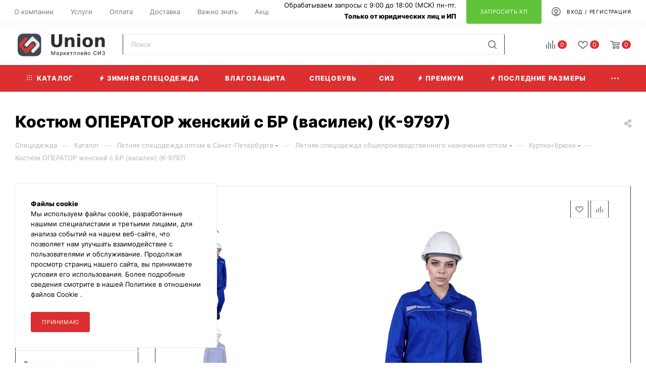

--- FILE ---
content_type: text/html; charset=UTF-8
request_url: https://unionspb.com/product/kostyum-operator-zhenskiy-s-br-vasilek/
body_size: 78468
content:
<!DOCTYPE html>
<html xmlns="http://www.w3.org/1999/xhtml" xml:lang="ru" lang="ru"  >
<head>
	<title>Костюм ОПЕРАТОР женский с БР (василек)К-9797 купить оптом в интернет-магазине «Юнион»	
</title>
	<meta name="viewport" content="initial-scale=1.0, width=device-width" />
	<meta name="HandheldFriendly" content="true" />
	<meta name="yes" content="yes" />
	<meta name="apple-mobile-web-app-status-bar-style" content="black" />
	<meta name="SKYPE_TOOLBAR" content="SKYPE_TOOLBAR_PARSER_COMPATIBLE" />
	<meta http-equiv="Content-Type" content="text/html; charset=UTF-8" />
<meta name="robots" content="index, follow" />
<meta name="keywords" content="спецодежда спб, спецодежда, спецодежда санкт-петербург, спецодежда питер, спецодежда, рабочая спецодежда, спецодежда в спб, спецодежда спб, спецодежда, спб, купить спецодежду в спб" />
<meta name="description" content="Купить Костюм ОПЕРАТОР женский с БР (василек)К-9797 от компании UNION. Собственное производство. Бесплатная доставка по России. Звоните  8 (812) 643-43-25." />
<script data-skip-moving="true">(function(w, d, n) {var cl = "bx-core";var ht = d.documentElement;var htc = ht ? ht.className : undefined;if (htc === undefined || htc.indexOf(cl) !== -1){return;}var ua = n.userAgent;if (/(iPad;)|(iPhone;)/i.test(ua)){cl += " bx-ios";}else if (/Windows/i.test(ua)){cl += ' bx-win';}else if (/Macintosh/i.test(ua)){cl += " bx-mac";}else if (/Linux/i.test(ua) && !/Android/i.test(ua)){cl += " bx-linux";}else if (/Android/i.test(ua)){cl += " bx-android";}cl += (/(ipad|iphone|android|mobile|touch)/i.test(ua) ? " bx-touch" : " bx-no-touch");cl += w.devicePixelRatio && w.devicePixelRatio >= 2? " bx-retina": " bx-no-retina";if (/AppleWebKit/.test(ua)){cl += " bx-chrome";}else if (/Opera/.test(ua)){cl += " bx-opera";}else if (/Firefox/.test(ua)){cl += " bx-firefox";}ht.className = htc ? htc + " " + cl : cl;})(window, document, navigator);</script>

<link href="/bitrix/css/aspro.max/notice.css?17434145983623" rel="stylesheet"/>
<link href="/bitrix/js/ui/design-tokens/dist/ui.design-tokens.css?172129140026358" rel="stylesheet"/>
<link href="/bitrix/js/ui/fonts/opensans/ui.font.opensans.css?17212906202555" rel="stylesheet"/>
<link href="/bitrix/js/main/popup/dist/main.popup.bundle.css?175189486431694" rel="stylesheet"/>
<link href="/bitrix/cache/css/s2/aspro_max_new/page_15e7f9ed67e6c55f70f6a0181d631820/page_15e7f9ed67e6c55f70f6a0181d631820_v1.css?1768803229147368" rel="stylesheet"/>
<link href="/bitrix/cache/css/s2/aspro_max_new/template_0d2c11d89e715bf08d465af8f431a3c6/template_0d2c11d89e715bf08d465af8f431a3c6_v1.css?17688032291391366" rel="stylesheet" data-template-style="true"/>


<script type="extension/settings" data-extension="currency.currency-core">{"region":"ru"}</script>


            
            <!-- Yandex.Metrika counter -->
            
            <!-- /Yandex.Metrika counter -->
                    
<meta name="theme-color" content="#dc2f2f">
<style>:root{--theme-base-color: #dc2f2f;--theme-base-opacity-color: #dc2f2f1a;--theme-base-color-saturation:71%;--theme-base-color-lightness:52%;}</style>
<script data-skip-moving="true">window.lazySizesConfig = window.lazySizesConfig || {};lazySizesConfig.loadMode = 1;lazySizesConfig.expand = 200;lazySizesConfig.expFactor = 1;lazySizesConfig.hFac = 0.1;window.lazySizesConfig.lazyClass = "lazy";</script>
<script src="/local/templates/aspro_max_new/js/lazysizes.min.js" data-skip-moving="true" defer=""></script>
<script src="/local/templates/aspro_max_new/js/ls.unveilhooks.min.js" data-skip-moving="true" defer=""></script>
<link href="/local/templates/aspro_max_new/css/print.css?165299400023580" data-template-style="true" rel="stylesheet" media="print">
					<script data-skip-moving="true" src="/bitrix/js/aspro.max/jquery-2.1.3.min.js"></script>
					<script data-skip-moving="true" src="/local/templates/aspro_max_new/js/speed.min.js?=1681678800"></script>
<link rel="shortcut icon" href="/favicon.png" type="image/png" />
<link rel="apple-touch-icon" sizes="180x180" href="/upload/CMax/e40/e40a0182e0a4bb8faf36e3661cd9cad8.svg" />
<meta property="og:description" content="Костюм ОПЕРАТОР летний, василек, женский (Куртка+брюки)" />
<meta property="og:image" content="https://unionspb.com/upload/iblock/c44/c447f928941bb6cee209002d1c624681.png" />
<link rel="image_src" href="https://unionspb.com/upload/iblock/c44/c447f928941bb6cee209002d1c624681.png"  />
<meta property="og:title" content="Костюм ОПЕРАТОР женский с БР (василек)К-9797 купить оптом в интернет-магазине «Юнион»	
" />
<meta property="og:type" content="website" />
<meta property="og:url" content="https://unionspb.com/product/kostyum-operator-zhenskiy-s-br-vasilek/" />
				<meta name="yandex-verification" content="25b96f4ef283e26c">
		
</head>
<body class=" site_s2  fill_bg_n catalog-delayed-btn-Y theme-light" id="main" data-site="/">
		<!-- Yandex.Metrika counter -->
<noscript><div><img data-lazyload class="lazy" src="[data-uri]" data-src="https://mc.yandex.ru/watch/9302671" style="position:absolute; left:-9999px;" alt="" /></div></noscript>
<!-- /Yandex.Metrika counter -->
		
	<div id="panel"></div>
	
				<!--'start_frame_cache_basketitems-component-block'-->												<div id="ajax_basket"></div>
					<!--'end_frame_cache_basketitems-component-block'-->						<div class="cd-modal-bg"></div>
		<script data-skip-moving="true">var solutionName = 'arMaxOptions';</script>
		<script src="/local/templates/aspro_max_new/js/setTheme.php?site_id=s2&site_dir=/" data-skip-moving="true"></script>
				<div class="wrapper1 side_LEFT   header_bgcolored long_header colored_header with_left_block  basket_normal basket_fill_WHITE block_side_WIDE catalog_icons_N banner_auto with_fast_view mheader-v1 header-v8 header-font-lower_N regions_N title_position_LEFT fill_ footer-v3 front-vindex1 mfixed_Y mfixed_view_scroll_top title-v3 lazy_Y with_phones compact-catalog vertical-catalog-img landing-normal big-banners-mobile-normal bottom-icons-panel-Y compact-breadcrumbs-N catalog-delayed-btn-Y  ">

<div class="mega_fixed_menu scrollblock">
	<div class="maxwidth-theme">
		<svg class="svg svg-close" width="14" height="14" viewBox="0 0 14 14">
		  <path data-name="Rounded Rectangle 568 copy 16" d="M1009.4,953l5.32,5.315a0.987,0.987,0,0,1,0,1.4,1,1,0,0,1-1.41,0L1008,954.4l-5.32,5.315a0.991,0.991,0,0,1-1.4-1.4L1006.6,953l-5.32-5.315a0.991,0.991,0,0,1,1.4-1.4l5.32,5.315,5.31-5.315a1,1,0,0,1,1.41,0,0.987,0.987,0,0,1,0,1.4Z" transform="translate(-1001 -946)"></path>
		</svg>
		<i class="svg svg-close mask arrow"></i>
		<div class="row">
			<div class="col-md-9">
				<div class="left_menu_block">
					<div class="logo_block flexbox flexbox--row align-items-normal">
						<div class="logo">
							<a href="/"><img src="/upload/CMax/08e/08e92c7090a31fcffe3bca1e68532127.svg" alt="Спецодежда СПб" title="Спецодежда СПб" data-src="" /></a>						</div>
						<div class="top-description addr">
							Интернет-магазин 
представительского класса						</div>
					</div>
					<div class="search_block">
						<div class="search_wrap">
							<div class="search-block">
												<div class="search-wrapper">
				<div id="title-search_mega_menu">
					<form action="/catalog/" class="search">
						<div class="search-input-div">
							<input class="search-input" id="title-search-input_mega_menu" type="text" name="q" value="" placeholder="Поиск" size="20" maxlength="50" autocomplete="off">
						</div>
						<div class="search-button-div">
							<button class="btn btn-search" type="submit" name="s" value="Найти"><i class="svg inline  svg-inline-search2" aria-hidden="true" ><svg class="" width="17" height="17" viewBox="0 0 17 17" aria-hidden="true"><path class="cls-1" d="M16.709,16.719a1,1,0,0,1-1.412,0l-3.256-3.287A7.475,7.475,0,1,1,15,7.5a7.433,7.433,0,0,1-1.549,4.518l3.258,3.289A1,1,0,0,1,16.709,16.719ZM7.5,2A5.5,5.5,0,1,0,13,7.5,5.5,5.5,0,0,0,7.5,2Z"></path></svg></i></button>
							<span class="close-block inline-search-hide"><span class="svg svg-close close-icons"></span></span>
						</div>
					</form>
				</div>
			</div>
								</div>
						</div>
					</div>
										<!-- noindex -->

	<div class="burger_menu_wrapper">
		
			<div class="top_link_wrapper">
				<div class="menu-item dropdown catalog wide_menu   ">
					<div class="wrap">
						<a class="dropdown-toggle" href="/catalog/">
							<div class="link-title color-theme-hover">
																	<i class="svg inline  svg-inline-icon_catalog" aria-hidden="true" ><svg xmlns="http://www.w3.org/2000/svg" width="10" height="10" viewBox="0 0 10 10"><path  data-name="Rounded Rectangle 969 copy 7" class="cls-1" d="M644,76a1,1,0,1,1-1,1A1,1,0,0,1,644,76Zm4,0a1,1,0,1,1-1,1A1,1,0,0,1,648,76Zm4,0a1,1,0,1,1-1,1A1,1,0,0,1,652,76Zm-8,4a1,1,0,1,1-1,1A1,1,0,0,1,644,80Zm4,0a1,1,0,1,1-1,1A1,1,0,0,1,648,80Zm4,0a1,1,0,1,1-1,1A1,1,0,0,1,652,80Zm-8,4a1,1,0,1,1-1,1A1,1,0,0,1,644,84Zm4,0a1,1,0,1,1-1,1A1,1,0,0,1,648,84Zm4,0a1,1,0,1,1-1,1A1,1,0,0,1,652,84Z" transform="translate(-643 -76)"/></svg></i>																Каталог							</div>
						</a>
													<span class="tail"></span>
							<div class="burger-dropdown-menu row">
								<div class="menu-wrapper" >
									
																														<div class="col-md-4   ">
																						<a href="/catalog/spetsodezhda-premium-klassa-/" class="color-theme-hover" title="Спецодежда Премиум Класса">
												<span class="name option-font-bold">Спецодежда Премиум Класса</span>
											</a>
																					</div>
									
																														<div class="col-md-4   ">
																						<a href="/catalog/spetsobuv-premium-klassa/" class="color-theme-hover" title="Спецобувь Премиум Класса">
												<span class="name option-font-bold">Спецобувь Премиум Класса</span>
											</a>
																					</div>
									
																														<div class="col-md-4 dropdown-submenu  ">
																						<a href="/catalog/zimnyaya-spetsodezhda/" class="color-theme-hover" title="Зимняя спецодежда">
												<span class="name option-font-bold">Зимняя спецодежда</span>
											</a>
																								<div class="burger-dropdown-menu toggle_menu">
																																									<div class="menu-item   ">
															<a href="/catalog/opz/" title="Общепроизводственного назначения">
																<span class="name color-theme-hover">Общепроизводственного назначения</span>
															</a>
																													</div>
																																									<div class="menu-item   ">
															<a href="/catalog/dlya-4-ogo-poyasa/" title="Для 4-ого пояса">
																<span class="name color-theme-hover">Для 4-ого пояса</span>
															</a>
																													</div>
																																									<div class="menu-item   ">
															<a href="/catalog/neft-i-nefteprodukty/" title="Нефть и нефтепродукты">
																<span class="name color-theme-hover">Нефть и нефтепродукты</span>
															</a>
																													</div>
																																									<div class="menu-item   ">
															<a href="/catalog/okhrana/" title="Одежда для охранников">
																<span class="name color-theme-hover">Одежда для охранников</span>
															</a>
																													</div>
																																									<div class="menu-item   ">
															<a href="/catalog/okhota/" title="Охота">
																<span class="name color-theme-hover">Охота</span>
															</a>
																													</div>
																																									<div class="menu-item   ">
															<a href="/catalog/zimnie-golovnye-ubory/" title="Зимние головные уборы">
																<span class="name color-theme-hover">Зимние головные уборы</span>
															</a>
																													</div>
																									</div>
																					</div>
									
																														<div class="col-md-4 dropdown-submenu  ">
																						<a href="/catalog/spetsobuv/" class="color-theme-hover" title="Спецобувь">
												<span class="name option-font-bold">Спецобувь</span>
											</a>
																								<div class="burger-dropdown-menu toggle_menu">
																																									<div class="menu-item   ">
															<a href="/catalog/zimnyaya-spetsobuv/" title="Зимняя спецобувь">
																<span class="name color-theme-hover">Зимняя спецобувь</span>
															</a>
																													</div>
																																									<div class="menu-item   ">
															<a href="/catalog/letnyaya-spetsobuv/" title="Летняя спецобувь">
																<span class="name color-theme-hover">Летняя спецобувь</span>
															</a>
																													</div>
																																									<div class="menu-item   ">
															<a href="/catalog/vlagozashchitnaya-spetsobuv/" title="Влагозащитная спецобувь">
																<span class="name color-theme-hover">Влагозащитная спецобувь</span>
															</a>
																													</div>
																																									<div class="menu-item   ">
															<a href="/catalog/spetsobuv-buteks/" title="Спецобувь Бутекс">
																<span class="name color-theme-hover">Спецобувь Бутекс</span>
															</a>
																													</div>
																																									<div class="menu-item   ">
															<a href="/catalog/meditsinskaya-spetsobuv/" title="Медицинская спецобувь">
																<span class="name color-theme-hover">Медицинская спецобувь</span>
															</a>
																													</div>
																																									<div class="menu-item   ">
															<a href="/catalog/povsednevnaya-spetsobuv/" title="Повседневная спецобувь">
																<span class="name color-theme-hover">Повседневная спецобувь</span>
															</a>
																													</div>
																																									<div class="menu-item   ">
															<a href="/catalog/aksessuary-dlya-obuvi/" title="Аксессуары для обуви">
																<span class="name color-theme-hover">Аксессуары для обуви</span>
															</a>
																													</div>
																																									<div class="menu-item   ">
															<a href="/catalog/antistaticheskaya-obuv-esd/" title="Антистатическая обувь(ESD)">
																<span class="name color-theme-hover">Антистатическая обувь(ESD)</span>
															</a>
																													</div>
																																									<div class="menu-item   ">
															<a href="/catalog/obuv-dlya-turizma-i-aktivnogo-otdykha/" title="Обувь для туризма и активного отдыха">
																<span class="name color-theme-hover">Обувь для туризма и активного отдыха</span>
															</a>
																													</div>
																																									<div class="menu-item   ">
															<a href="/catalog/termostoykaya-spetsobuv/" title="Термостойкая спецобувь">
																<span class="name color-theme-hover">Термостойкая спецобувь</span>
															</a>
																													</div>
																									</div>
																					</div>
									
																														<div class="col-md-4 dropdown-submenu  ">
																						<a href="/catalog/signalnaya-spetsodezhda/" class="color-theme-hover" title="Сигнальная спецодежда">
												<span class="name option-font-bold">Сигнальная спецодежда</span>
											</a>
																								<div class="burger-dropdown-menu toggle_menu">
																																									<div class="menu-item   ">
															<a href="/catalog/signalnye-zhilety/" title="Сигнальные жилеты">
																<span class="name color-theme-hover">Сигнальные жилеты</span>
															</a>
																													</div>
																																									<div class="menu-item   ">
															<a href="/catalog/zimnyaya-signalnaya-odezhda/" title="Зимняя сигнальная одежда">
																<span class="name color-theme-hover">Зимняя сигнальная одежда</span>
															</a>
																													</div>
																																									<div class="menu-item   ">
															<a href="/catalog/letnyaya-signalnaya-odezhda/" title="Летняя сигнальная одежда">
																<span class="name color-theme-hover">Летняя сигнальная одежда</span>
															</a>
																													</div>
																									</div>
																					</div>
									
																														<div class="col-md-4   ">
																						<a href="/catalog/demisezonnaya-odezhda/" class="color-theme-hover" title="Демисезонная одежда">
												<span class="name option-font-bold">Демисезонная одежда</span>
											</a>
																					</div>
									
																														<div class="col-md-4 dropdown-submenu  ">
																						<a href="/catalog/zashchitnaya-spetsodezhda/" class="color-theme-hover" title="Защитная спецодежда">
												<span class="name option-font-bold">Защитная спецодежда</span>
											</a>
																								<div class="burger-dropdown-menu toggle_menu">
																																									<div class="menu-item   ">
															<a href="/catalog/zashchita-ot-vozdeystviya-tsepnoy-pily/" title="Защита от воздействия цепной пилы">
																<span class="name color-theme-hover">Защита от воздействия цепной пилы</span>
															</a>
																													</div>
																																									<div class="menu-item   ">
															<a href="/catalog/zashchita-ot-vlagi/" title="Защита от влаги">
																<span class="name color-theme-hover">Защита от влаги</span>
															</a>
																													</div>
																																									<div class="menu-item   ">
															<a href="/catalog/zashchita-ot-vrednykh-bio-faktorov/" title="Защита от вредных био-факторов">
																<span class="name color-theme-hover">Защита от вредных био-факторов</span>
															</a>
																													</div>
																																									<div class="menu-item   ">
															<a href="/catalog/zashchita-ot-vysokikh-temperatur/" title="Защита от высоких температур">
																<span class="name color-theme-hover">Защита от высоких температур</span>
															</a>
																													</div>
																																									<div class="menu-item   ">
															<a href="/catalog/zashchita-ot-elektrodugi-i-termicheskikh-riskov/" title="Защита от Электродуги и термических рисков">
																<span class="name color-theme-hover">Защита от Электродуги и термических рисков</span>
															</a>
																													</div>
																																									<div class="menu-item   ">
															<a href="/catalog/kshchs-neft-i-nefteprodukty/" title="КЩС, нефть и нефтепродукты">
																<span class="name color-theme-hover">КЩС, нефть и нефтепродукты</span>
															</a>
																													</div>
																																									<div class="menu-item   ">
															<a href="/catalog/odezhda-iz-antistaticheskoy-tkani/" title="Одежда из антистатической ткани">
																<span class="name color-theme-hover">Одежда из антистатической ткани</span>
															</a>
																													</div>
																									</div>
																					</div>
									
																														<div class="col-md-4 dropdown-submenu  ">
																						<a href="/catalog/siz/" class="color-theme-hover" title="Средства Индивидуальной Защиты">
												<span class="name option-font-bold">Средства Индивидуальной Защиты</span>
											</a>
																								<div class="burger-dropdown-menu toggle_menu">
																																									<div class="menu-item   ">
															<a href="/catalog/siz-ruk/" title="СИЗ рук">
																<span class="name color-theme-hover">СИЗ рук</span>
															</a>
																													</div>
																																									<div class="menu-item   ">
															<a href="/catalog/siz-golovy/" title="СИЗ головы">
																<span class="name color-theme-hover">СИЗ головы</span>
															</a>
																													</div>
																																									<div class="menu-item   ">
															<a href="/catalog/siz-organov-dykhaniya/" title="СИЗ органов дыхания">
																<span class="name color-theme-hover">СИЗ органов дыхания</span>
															</a>
																													</div>
																																									<div class="menu-item   ">
															<a href="/catalog/siz-glaz/" title="СИЗ органов зрения">
																<span class="name color-theme-hover">СИЗ органов зрения</span>
															</a>
																													</div>
																																									<div class="menu-item   ">
															<a href="/catalog/siz-organov-slukha/" title="СИЗ органов слуха">
																<span class="name color-theme-hover">СИЗ органов слуха</span>
															</a>
																													</div>
																																									<div class="menu-item   ">
															<a href="/catalog/nakolenniki/" title="Наколенники">
																<span class="name color-theme-hover">Наколенники</span>
															</a>
																													</div>
																																									<div class="menu-item   ">
															<a href="/catalog/dielektricheskie-sredstva-bezopasnosti/" title="Диэлектрические средства безопасности">
																<span class="name color-theme-hover">Диэлектрические средства безопасности</span>
															</a>
																													</div>
																																									<div class="menu-item   ">
															<a href="/catalog/kombinezony-khimicheskoy-zashchity/" title="Комбинезоны химической защиты">
																<span class="name color-theme-hover">Комбинезоны химической защиты</span>
															</a>
																													</div>
																																									<div class="menu-item   ">
															<a href="/catalog/kombinezony-ogranichennoy-zashchity/" title="Комбинезоны ограниченной защиты">
																<span class="name color-theme-hover">Комбинезоны ограниченной защиты</span>
															</a>
																													</div>
																																									<div class="menu-item   ">
															<a href="/catalog/tovary-pervoy-pomoshchi/" title="Товары первой помощи">
																<span class="name color-theme-hover">Товары первой помощи</span>
															</a>
																													</div>
																																									<div class="menu-item collapsed  ">
															<a href="/catalog/odnorazovye-raskhodnye-materialy/" title="Одноразовые расходные материалы">
																<span class="name color-theme-hover">Одноразовые расходные материалы</span>
															</a>
																													</div>
																																									<div class="menu-item collapsed  ">
															<a href="/catalog/mnogorazovye-kombinezony/" title="Многоразовые комбинезоны">
																<span class="name color-theme-hover">Многоразовые комбинезоны</span>
															</a>
																													</div>
																									</div>
																					</div>
									
																														<div class="col-md-4 dropdown-submenu  ">
																						<a href="/catalog/letnyaya-spetsodezhda/" class="color-theme-hover" title="Летняя спецодежда">
												<span class="name option-font-bold">Летняя спецодежда</span>
											</a>
																								<div class="burger-dropdown-menu toggle_menu">
																																									<div class="menu-item   ">
															<a href="/catalog/opz_1/" title="Общепроизводственного назначения">
																<span class="name color-theme-hover">Общепроизводственного назначения</span>
															</a>
																													</div>
																																									<div class="menu-item   ">
															<a href="/catalog/okhota_1/" title="Охота">
																<span class="name color-theme-hover">Охота</span>
															</a>
																													</div>
																																									<div class="menu-item   ">
															<a href="/catalog/trikotazh/" title="Трикотаж">
																<span class="name color-theme-hover">Трикотаж</span>
															</a>
																													</div>
																																									<div class="menu-item   ">
															<a href="/catalog/sfera-obsluzhivaniya/" title="Сфера обслуживания">
																<span class="name color-theme-hover">Сфера обслуживания</span>
															</a>
																													</div>
																																									<div class="menu-item   ">
															<a href="/catalog/golovnye-ubory/" title="Головные уборы">
																<span class="name color-theme-hover">Головные уборы</span>
															</a>
																													</div>
																									</div>
																					</div>
									
																														<div class="col-md-4 dropdown-submenu  ">
																						<a href="/catalog/spetsodezhda-po-professionalnomu-naznacheniyu/" class="color-theme-hover" title="Спецодежда по профессиональному назначению">
												<span class="name option-font-bold">Спецодежда по профессиональному назначению</span>
											</a>
																								<div class="burger-dropdown-menu toggle_menu">
																																									<div class="menu-item   ">
															<a href="/catalog/meditsinskaya-spetsodezhda/" title="Медицинская спецодежда">
																<span class="name color-theme-hover">Медицинская спецодежда</span>
															</a>
																													</div>
																																									<div class="menu-item   ">
															<a href="/catalog/specodezhda-dlya-pishchevoj-promyshlennosti/" title="ХАССП">
																<span class="name color-theme-hover">ХАССП</span>
															</a>
																													</div>
																																									<div class="menu-item   ">
															<a href="/catalog/itr-i-rukovoditeli/" title="ИТР и руководители">
																<span class="name color-theme-hover">ИТР и руководители</span>
															</a>
																													</div>
																																									<div class="menu-item   ">
															<a href="/catalog/odezhda-dlya-avtoservisa/" title="Одежда для автосервиса">
																<span class="name color-theme-hover">Одежда для автосервиса</span>
															</a>
																													</div>
																																									<div class="menu-item   ">
															<a href="/catalog/odezhda-dlya-klininga/" title="Одежда для клининга">
																<span class="name color-theme-hover">Одежда для клининга</span>
															</a>
																													</div>
																																									<div class="menu-item   ">
															<a href="/catalog/odezhda-dlya-okhrannikov/" title="Одежда для охранников">
																<span class="name color-theme-hover">Одежда для охранников</span>
															</a>
																													</div>
																																									<div class="menu-item   ">
															<a href="/catalog/odezhda-dlya-svarshchikov/" title="Одежда для сварщиков">
																<span class="name color-theme-hover">Одежда для сварщиков</span>
															</a>
																													</div>
																																									<div class="menu-item   ">
															<a href="/catalog/odezhda-dlya-stroiteley/" title="Одежда для строителей">
																<span class="name color-theme-hover">Одежда для строителей</span>
															</a>
																													</div>
																									</div>
																					</div>
									
																														<div class="col-md-4 dropdown-submenu  ">
																						<a href="/catalog/snaryazhenie/" class="color-theme-hover" title="Средства защиты для работы на высоте">
												<span class="name option-font-bold">Средства защиты для работы на высоте</span>
											</a>
																								<div class="burger-dropdown-menu toggle_menu">
																																									<div class="menu-item   ">
															<a href="/catalog/ankernye-ustroystva/" title="Анкерные устройства">
																<span class="name color-theme-hover">Анкерные устройства</span>
															</a>
																													</div>
																																									<div class="menu-item   ">
															<a href="/catalog/blokiruyushchie-ustroystva/" title="Блокирующие устройства">
																<span class="name color-theme-hover">Блокирующие устройства</span>
															</a>
																													</div>
																																									<div class="menu-item   ">
															<a href="/catalog/spuskovye-ustroystva-i-zazhimy/" title="Спусковые устройства и зажимы">
																<span class="name color-theme-hover">Спусковые устройства и зажимы</span>
															</a>
																													</div>
																																									<div class="menu-item   ">
															<a href="/catalog/strakhovochnye-karabiny/" title="Страховочные карабины">
																<span class="name color-theme-hover">Страховочные карабины</span>
															</a>
																													</div>
																																									<div class="menu-item   ">
															<a href="/catalog/strakhovochnye-poyasa/" title="Страховочные пояса">
																<span class="name color-theme-hover">Страховочные пояса</span>
															</a>
																													</div>
																																									<div class="menu-item   ">
															<a href="/catalog/strakhovochnye-privyazi/" title="Страховочные привязи">
																<span class="name color-theme-hover">Страховочные привязи</span>
															</a>
																													</div>
																																									<div class="menu-item   ">
															<a href="/catalog/stropy/" title="Стропы">
																<span class="name color-theme-hover">Стропы</span>
															</a>
																													</div>
																									</div>
																					</div>
									
																														<div class="col-md-4 dropdown-submenu  ">
																						<a href="/catalog/khozyaystvennye-tovary/" class="color-theme-hover" title="Инструменты и хозяйственные товары">
												<span class="name option-font-bold">Инструменты и хозяйственные товары</span>
											</a>
																								<div class="burger-dropdown-menu toggle_menu">
																																									<div class="menu-item   ">
															<a href="/catalog/bezopasnost-rabochego-mesta/" title="Безопасность рабочего места">
																<span class="name color-theme-hover">Безопасность рабочего места</span>
															</a>
																													</div>
																																									<div class="menu-item   ">
															<a href="/catalog/instrumenty/" title="Инструменты">
																<span class="name color-theme-hover">Инструменты</span>
															</a>
																													</div>
																																									<div class="menu-item   ">
															<a href="/catalog/bytovaya-khimiya/" title="Бытовая химия">
																<span class="name color-theme-hover">Бытовая химия</span>
															</a>
																													</div>
																																									<div class="menu-item   ">
															<a href="/catalog/lestnitsy-stremyanki/" title="Лестницы, стремянки">
																<span class="name color-theme-hover">Лестницы, стремянки</span>
															</a>
																													</div>
																																									<div class="menu-item   ">
															<a href="/catalog/sadovo-ogorodnyy-inventar/" title="Садово-огородный инвентарь">
																<span class="name color-theme-hover">Садово-огородный инвентарь</span>
															</a>
																													</div>
																																									<div class="menu-item   ">
															<a href="/catalog/snegouborochnyy-inventar/" title="Снегоуборочный инвентарь">
																<span class="name color-theme-hover">Снегоуборочный инвентарь</span>
															</a>
																													</div>
																																									<div class="menu-item   ">
															<a href="/catalog/sredstva-pozharotusheniya/" title="Средства пожаротушения">
																<span class="name color-theme-hover">Средства пожаротушения</span>
															</a>
																													</div>
																									</div>
																					</div>
									
																														<div class="col-md-4 dropdown-submenu  ">
																						<a href="/catalog/sredstva-zashchity-i-ukhoda-za-kozhey/" class="color-theme-hover" title="Средства защиты и ухода за кожей">
												<span class="name option-font-bold">Средства защиты и ухода за кожей</span>
											</a>
																								<div class="burger-dropdown-menu toggle_menu">
																																									<div class="menu-item   ">
															<a href="/catalog/krema-sprei/" title="Крема спреи">
																<span class="name color-theme-hover">Крема спреи</span>
															</a>
																													</div>
																																									<div class="menu-item   ">
															<a href="/catalog/ochishchayushchie-sredstva/" title="Очищающие средства">
																<span class="name color-theme-hover">Очищающие средства</span>
															</a>
																													</div>
																									</div>
																					</div>
									
																														<div class="col-md-4   ">
																						<a href="/catalog/ofisnaya-mebel/" class="color-theme-hover" title="Офисная мебель">
												<span class="name option-font-bold">Офисная мебель</span>
											</a>
																					</div>
									
																														<div class="col-md-4   ">
																						<a href="/catalog/logotipy/" class="color-theme-hover" title="Логотипы">
												<span class="name option-font-bold">Логотипы</span>
											</a>
																					</div>
																	</div>
							</div>
											</div>
				</div>
			</div>
					
		<div class="bottom_links_wrapper row">
								<div class="menu-item col-md-4 unvisible    ">
					<div class="wrap">
						<a class="" href="/catalog/zimnyaya-spetsodezhda/">
							<div class="link-title color-theme-hover">
																	<i class="svg inline  svg-inline-icon_discount" aria-hidden="true" ><svg xmlns="http://www.w3.org/2000/svg" width="9" height="12" viewBox="0 0 9 12"><path  data-name="Shape 943 copy 12" class="cls-1" d="M710,75l-7,7h3l-1,5,7-7h-3Z" transform="translate(-703 -75)"/></svg></i>																Зимняя спецодежда							</div>
						</a>
											</div>
				</div>
								<div class="menu-item col-md-4 unvisible    ">
					<div class="wrap">
						<a class="" href="/catalog/zimnyaya-spetsobuv/">
							<div class="link-title color-theme-hover">
																Зимняя спецобувь							</div>
						</a>
											</div>
				</div>
								<div class="menu-item col-md-4 unvisible    ">
					<div class="wrap">
						<a class="" href="/catalog/spetsodezhda-premium-klassa-/">
							<div class="link-title color-theme-hover">
																	<i class="svg inline  svg-inline-icon_discount" aria-hidden="true" ><svg xmlns="http://www.w3.org/2000/svg" width="9" height="12" viewBox="0 0 9 12"><path  data-name="Shape 943 copy 12" class="cls-1" d="M710,75l-7,7h3l-1,5,7-7h-3Z" transform="translate(-703 -75)"/></svg></i>																Премиум							</div>
						</a>
											</div>
				</div>
								<div class="menu-item col-md-4 unvisible dropdown   ">
					<div class="wrap">
						<a class="dropdown-toggle" href="/recent-sizes/">
							<div class="link-title color-theme-hover">
																	<i class="svg inline  svg-inline-icon_discount" aria-hidden="true" ><svg xmlns="http://www.w3.org/2000/svg" width="9" height="12" viewBox="0 0 9 12"><path  data-name="Shape 943 copy 12" class="cls-1" d="M710,75l-7,7h3l-1,5,7-7h-3Z" transform="translate(-703 -75)"/></svg></i>																Последние размеры							</div>
						</a>
													<span class="tail"></span>
							<div class="burger-dropdown-menu">
								<div class="menu-wrapper" >
									
																														<div class="  ">
																						<a href="/recent-sizes/?SECTION_ID=436" class="color-theme-hover" title="Инструменты и хозяйственные товары">
												<span class="name option-font-bold">Инструменты и хозяйственные товары</span>
											</a>
																					</div>
									
																														<div class="  ">
																						<a href="/recent-sizes/?SECTION_ID=342" class="color-theme-hover" title="Защитная спецодежда">
												<span class="name option-font-bold">Защитная спецодежда</span>
											</a>
																					</div>
									
																														<div class="  ">
																						<a href="/recent-sizes/?SECTION_ID=349" class="color-theme-hover" title="Зимняя спецодежда">
												<span class="name option-font-bold">Зимняя спецодежда</span>
											</a>
																					</div>
									
																														<div class="  ">
																						<a href="/recent-sizes/?SECTION_ID=726" class="color-theme-hover" title="Спецодежда по профессиональному назначению">
												<span class="name option-font-bold">Спецодежда по профессиональному назначению</span>
											</a>
																					</div>
									
																														<div class="  ">
																						<a href="/recent-sizes/?SECTION_ID=370" class="color-theme-hover" title="Летняя спецодежда">
												<span class="name option-font-bold">Летняя спецодежда</span>
											</a>
																					</div>
									
																														<div class="  ">
																						<a href="/recent-sizes/?SECTION_ID=389" class="color-theme-hover" title="Средства Индивидуальной Защиты">
												<span class="name option-font-bold">Средства Индивидуальной Защиты</span>
											</a>
																					</div>
									
																														<div class="  ">
																						<a href="/recent-sizes/?SECTION_ID=412" class="color-theme-hover" title="Спецобувь">
												<span class="name option-font-bold">Спецобувь</span>
											</a>
																					</div>
									
																														<div class="  ">
																						<a href="/recent-sizes/?SECTION_ID=388" class="color-theme-hover" title="Сигнальная спецодежда">
												<span class="name option-font-bold">Сигнальная спецодежда</span>
											</a>
																					</div>
									
																														<div class="  ">
																						<a href="/recent-sizes/?SECTION_ID=411" class="color-theme-hover" title="Средства защиты для работы на высоте">
												<span class="name option-font-bold">Средства защиты для работы на высоте</span>
											</a>
																					</div>
									
																														<div class="  ">
																						<a href="/recent-sizes/?SECTION_ID=435" class="color-theme-hover" title="Средства защиты и ухода за кожей">
												<span class="name option-font-bold">Средства защиты и ухода за кожей</span>
											</a>
																					</div>
																	</div>
							</div>
											</div>
				</div>
								<div class="menu-item col-md-4 unvisible dropdown   ">
					<div class="wrap">
						<a class="dropdown-toggle" href="/sale/">
							<div class="link-title color-theme-hover">
																	<i class="svg inline  svg-inline-icon_discount" aria-hidden="true" ><svg xmlns="http://www.w3.org/2000/svg" width="9" height="12" viewBox="0 0 9 12"><path  data-name="Shape 943 copy 12" class="cls-1" d="M710,75l-7,7h3l-1,5,7-7h-3Z" transform="translate(-703 -75)"/></svg></i>																СПб отгрузка сегодня							</div>
						</a>
													<span class="tail"></span>
							<div class="burger-dropdown-menu">
								<div class="menu-wrapper" >
									
																														<div class="  ">
																						<a href="/sale/spetsodezhda-premium-klassa-/" class="color-theme-hover" title="Спецодежда Премиум Класса">
												<span class="name option-font-bold">Спецодежда Премиум Класса</span>
											</a>
																					</div>
									
																														<div class="  ">
																						<a href="/sale/spetsobuv-premium-klassa/" class="color-theme-hover" title="Спецобувь Премиум Класса">
												<span class="name option-font-bold">Спецобувь Премиум Класса</span>
											</a>
																					</div>
									
																														<div class="  ">
																						<a href="/sale/zimnyaya-spetsodezhda/" class="color-theme-hover" title="Зимняя спецодежда">
												<span class="name option-font-bold">Зимняя спецодежда</span>
											</a>
																					</div>
									
																														<div class="  ">
																						<a href="/sale/spetsobuv/" class="color-theme-hover" title="Спецобувь">
												<span class="name option-font-bold">Спецобувь</span>
											</a>
																					</div>
									
																														<div class="  ">
																						<a href="/sale/signalnaya-spetsodezhda/" class="color-theme-hover" title="Сигнальная спецодежда">
												<span class="name option-font-bold">Сигнальная спецодежда</span>
											</a>
																					</div>
									
																														<div class="  ">
																						<a href="/sale/demisezonnaya-odezhda/" class="color-theme-hover" title="Демисезонная одежда">
												<span class="name option-font-bold">Демисезонная одежда</span>
											</a>
																					</div>
									
																														<div class="  ">
																						<a href="/sale/zashchitnaya-spetsodezhda/" class="color-theme-hover" title="Защитная спецодежда">
												<span class="name option-font-bold">Защитная спецодежда</span>
											</a>
																					</div>
									
																														<div class="  ">
																						<a href="/sale/siz/" class="color-theme-hover" title="Средства Индивидуальной Защиты">
												<span class="name option-font-bold">Средства Индивидуальной Защиты</span>
											</a>
																					</div>
									
																														<div class="  ">
																						<a href="/sale/letnyaya-spetsodezhda/" class="color-theme-hover" title="Летняя спецодежда">
												<span class="name option-font-bold">Летняя спецодежда</span>
											</a>
																					</div>
									
																														<div class="  ">
																						<a href="/sale/spetsodezhda-po-professionalnomu-naznacheniyu/" class="color-theme-hover" title="Спецодежда по профессиональному назначению">
												<span class="name option-font-bold">Спецодежда по профессиональному назначению</span>
											</a>
																					</div>
									
																														<div class="  ">
																						<a href="/sale/snaryazhenie/" class="color-theme-hover" title="Средства защиты для работы на высоте">
												<span class="name option-font-bold">Средства защиты для работы на высоте</span>
											</a>
																					</div>
									
																														<div class="  ">
																						<a href="/sale/khozyaystvennye-tovary/" class="color-theme-hover" title="Инструменты и хозяйственные товары">
												<span class="name option-font-bold">Инструменты и хозяйственные товары</span>
											</a>
																					</div>
									
																														<div class="  ">
																						<a href="/sale/sredstva-zashchity-i-ukhoda-za-kozhey/" class="color-theme-hover" title="Средства защиты и ухода за кожей">
												<span class="name option-font-bold">Средства защиты и ухода за кожей</span>
											</a>
																					</div>
																	</div>
							</div>
											</div>
				</div>
								<div class="menu-item col-md-4 unvisible    ">
					<div class="wrap">
						<a class="" href="/catalog/siz/">
							<div class="link-title color-theme-hover">
																СИЗ							</div>
						</a>
											</div>
				</div>
					</div>

	</div>
					<!-- /noindex -->
														</div>
			</div>
			<div class="col-md-3">
				<div class="right_menu_block">
					<div class="contact_wrap">
						<div class="info">
							<div class="phone blocks">
								<div class="">
																	<!-- noindex -->
			<div class="phone with_dropdown white sm">
									<div class="wrap">
						<div>
									<i class="svg inline  svg-inline-phone" aria-hidden="true" ><svg xmlns="http://www.w3.org/2000/svg" width="5" height="11" viewBox="0 0 5 11"><path  data-name="Shape 51 copy 13" class="cls-1" d="M402.738,141a18.086,18.086,0,0,0,1.136,1.727,0.474,0.474,0,0,1-.144.735l-0.3.257a1,1,0,0,1-.805.279,4.641,4.641,0,0,1-1.491-.232,4.228,4.228,0,0,1-1.9-3.1,9.614,9.614,0,0,1,.025-4.3,4.335,4.335,0,0,1,1.934-3.118,4.707,4.707,0,0,1,1.493-.244,0.974,0.974,0,0,1,.8.272l0.3,0.255a0.481,0.481,0,0,1,.113.739c-0.454.677-.788,1.159-1.132,1.731a0.43,0.43,0,0,1-.557.181l-0.468-.061a0.553,0.553,0,0,0-.7.309,6.205,6.205,0,0,0-.395,2.079,6.128,6.128,0,0,0,.372,2.076,0.541,0.541,0,0,0,.7.3l0.468-.063a0.432,0.432,0,0,1,.555.175h0Z" transform="translate(-399 -133)"/></svg></i><a rel="nofollow" href="tel:88005502599">8-800-550-25-99</a>
										</div>
					</div>
											</div>
			<!-- /noindex -->
												</div>
								<div class="callback_wrap">
									<span class="callback-block animate-load font_upper colored" data-event="jqm" data-param-form_id="CALLBACK" data-name="callback">Заказать звонок</span>
								</div>
							</div>
							<div class="question_button_wrapper">
								<span class="btn btn-lg btn-transparent-border-color btn-wide animate-load colored_theme_hover_bg-el" data-event="jqm" data-param-form_id="ASK" data-name="ask">
									Задать вопрос								</span>
							</div>
							<div class="person_wrap">
		<!--'start_frame_cache_header-auth-block1'-->			<!-- noindex --><div class="auth_wr_inner "><a rel="nofollow" title="Кабинет" class="personal-link dark-color animate-load" data-event="jqm" data-param-type="auth" data-param-backurl="/product/kostyum-operator-zhenskiy-s-br-vasilek/" data-name="auth" href="/personal/"><i class="svg inline big svg-inline-cabinet" aria-hidden="true" title="Кабинет"><svg class="" width="18" height="18" viewBox="0 0 18 18"><path data-name="Ellipse 206 copy 4" class="cls-1" d="M909,961a9,9,0,1,1,9-9A9,9,0,0,1,909,961Zm2.571-2.5a6.825,6.825,0,0,0-5.126,0A6.825,6.825,0,0,0,911.571,958.5ZM909,945a6.973,6.973,0,0,0-4.556,12.275,8.787,8.787,0,0,1,9.114,0A6.973,6.973,0,0,0,909,945Zm0,10a4,4,0,1,1,4-4A4,4,0,0,1,909,955Zm0-6a2,2,0,1,0,2,2A2,2,0,0,0,909,949Z" transform="translate(-900 -943)"></path></svg></i><span class="wrap"><span class="name">Войти</span></span></a></div><!-- /noindex -->		<!--'end_frame_cache_header-auth-block1'-->
			<!--'start_frame_cache_mobile-basket-with-compare-block1'-->		<!-- noindex -->
					<div class="menu middle">
				<ul>
					<li class="counters">
						<a rel="nofollow" class="dark-color basket-link basket ready " href="/basket/">
							<i class="svg  svg-inline-basket" aria-hidden="true" ><svg class="" width="19" height="16" viewBox="0 0 19 16"><path data-name="Ellipse 2 copy 9" class="cls-1" d="M956.047,952.005l-0.939,1.009-11.394-.008-0.952-1-0.953-6h-2.857a0.862,0.862,0,0,1-.952-1,1.025,1.025,0,0,1,1.164-1h2.327c0.3,0,.6.006,0.6,0.006a1.208,1.208,0,0,1,1.336.918L943.817,947h12.23L957,948v1Zm-11.916-3,0.349,2h10.007l0.593-2Zm1.863,5a3,3,0,1,1-3,3A3,3,0,0,1,945.994,954.005ZM946,958a1,1,0,1,0-1-1A1,1,0,0,0,946,958Zm7.011-4a3,3,0,1,1-3,3A3,3,0,0,1,953.011,954.005ZM953,958a1,1,0,1,0-1-1A1,1,0,0,0,953,958Z" transform="translate(-938 -944)"></path></svg></i>							<span>Корзина<span class="count empted">0</span></span>
						</a>
					</li>
					<li class="counters">
						<a rel="nofollow" class="dark-color basket-link delay ready " href="/basket/#delayed">
							<i class="svg  svg-inline-basket" aria-hidden="true" ><svg xmlns="http://www.w3.org/2000/svg" width="16" height="13" viewBox="0 0 16 13"><defs><style>.clsw-1{fill:#fff;fill-rule:evenodd;}</style></defs><path class="clsw-1" d="M506.755,141.6l0,0.019s-4.185,3.734-5.556,4.973a0.376,0.376,0,0,1-.076.056,1.838,1.838,0,0,1-1.126.357,1.794,1.794,0,0,1-1.166-.4,0.473,0.473,0,0,1-.1-0.076c-1.427-1.287-5.459-4.878-5.459-4.878l0-.019A4.494,4.494,0,1,1,500,135.7,4.492,4.492,0,1,1,506.755,141.6Zm-3.251-5.61A2.565,2.565,0,0,0,501,138h0a1,1,0,1,1-2,0h0a2.565,2.565,0,0,0-2.506-2,2.5,2.5,0,0,0-1.777,4.264l-0.013.019L500,145.1l5.179-4.749c0.042-.039.086-0.075,0.126-0.117l0.052-.047-0.006-.008A2.494,2.494,0,0,0,503.5,135.993Z" transform="translate(-492 -134)"/></svg></i>							<span>Отложенные<span class="count empted">0</span></span>
						</a>
					</li>
				</ul>
			</div>
							<div class="menu middle">
				<ul>
					<li class="counters">
						<a rel="nofollow" class="dark-color basket-link compare ready " href="/catalog/compare.php">
							<i class="svg inline  svg-inline-compare " aria-hidden="true" ><svg xmlns="http://www.w3.org/2000/svg" width="18" height="17" viewBox="0 0 18 17"><defs><style>.cls-1{fill:#333;fill-rule:evenodd;}</style></defs><path  data-name="Rounded Rectangle 865" class="cls-1" d="M597,78a1,1,0,0,1,1,1v9a1,1,0,0,1-2,0V79A1,1,0,0,1,597,78Zm4-6a1,1,0,0,1,1,1V88a1,1,0,0,1-2,0V73A1,1,0,0,1,601,72Zm4,8a1,1,0,0,1,1,1v7a1,1,0,0,1-2,0V81A1,1,0,0,1,605,80Zm-12-5a1,1,0,0,1,1,1V88a1,1,0,0,1-2,0V76A1,1,0,0,1,593,75Zm-4,5a1,1,0,0,1,1,1v7a1,1,0,0,1-2,0V81A1,1,0,0,1,589,80Z" transform="translate(-588 -72)"/></svg>
</i>							<span>Сравнение товаров<span class="count empted">0</span></span>
						</a>
					</li>
				</ul>
			</div>
				<!-- /noindex -->
		<!--'end_frame_cache_mobile-basket-with-compare-block1'-->								</div>
						</div>
					</div>
					<div class="footer_wrap">
						
		
							<div class="email blocks color-theme-hover">
					<i class="svg inline  svg-inline-email" aria-hidden="true" ><svg xmlns="http://www.w3.org/2000/svg" width="11" height="9" viewBox="0 0 11 9"><path  data-name="Rectangle 583 copy 16" class="cls-1" d="M367,142h-7a2,2,0,0,1-2-2v-5a2,2,0,0,1,2-2h7a2,2,0,0,1,2,2v5A2,2,0,0,1,367,142Zm0-2v-3.039L364,139h-1l-3-2.036V140h7Zm-6.634-5,3.145,2.079L366.634,135h-6.268Z" transform="translate(-358 -133)"/></svg></i>					<a href="mailto:mail@unionspb.com">mail@unionspb.com</a>				</div>
		
		
							<div class="address blocks">
					<i class="svg inline  svg-inline-addr" aria-hidden="true" ><svg xmlns="http://www.w3.org/2000/svg" width="9" height="12" viewBox="0 0 9 12"><path class="cls-1" d="M959.135,82.315l0.015,0.028L955.5,87l-3.679-4.717,0.008-.013a4.658,4.658,0,0,1-.83-2.655,4.5,4.5,0,1,1,9,0A4.658,4.658,0,0,1,959.135,82.315ZM955.5,77a2.5,2.5,0,0,0-2.5,2.5,2.467,2.467,0,0,0,.326,1.212l-0.014.022,2.181,3.336,2.034-3.117c0.033-.046.063-0.094,0.093-0.142l0.066-.1-0.007-.009a2.468,2.468,0,0,0,.32-1.2A2.5,2.5,0,0,0,955.5,77Z" transform="translate(-951 -75)"/></svg></i>					<a href="https://yandex.ru/maps/-/CCUyzWhdxD" target="_blank">Бизнес Центр «Ресурс-Н» Мурино, ул. Лесная, д. 3.</a>				</div>
		
							<div class="social-block">
							<div class="social-icons">
		<!-- noindex -->
	<ul>
																																	</ul>
	<!-- /noindex -->
</div>						</div>
					</div>
				</div>
			</div>
		</div>
	</div>
</div>

<div class="header_wrap visible-lg visible-md title-v3 ">
	<header id="header">
		<div class="top-block top-block-v1 fix-logo2">
	<div class="maxwidth-theme">
		<div class="wrapp_block">
			<div class="row">
				<div class="items-wrapper flexbox flexbox--row justify-content-between">
					<div class="menus">
						    <ul class="menu topest">
                    <li class=" more" >
                <a href="/about/" class="">
                                        <span>О компании</span>
                </a>
                                <ul class="dropdown">
                                        <li class="">
                        <a class=" " href="/about/">
                            <span>О компании</span>
                        </a>
                    </li>
                                        <li class="">
                        <a class=" " href="/about/news/">
                            <span>Новости</span>
                        </a>
                    </li>
                                        <li class="">
                        <a class=" " href="/about/articles/">
                            <span>Статьи</span>
                        </a>
                    </li>
                                        <li class="">
                        <a class=" " href="/about/guarantees/">
                            <span>Документы</span>
                        </a>
                    </li>
                                        <li class="">
                        <a class=" " href="/about/vacancies/">
                            <span>Вакансии</span>
                        </a>
                    </li>
                                    </ul>
                            </li>
                    <li class=" more" >
                <a href="/services/" class="">
                                        <span>Услуги</span>
                </a>
                                <ul class="dropdown">
                                        <li class="">
                        <a class=" " href="/services/nanesenie-logotipa-na-spetsodezhdu/">
                            <span>Нанесение логотипа на спецодежду</span>
                        </a>
                    </li>
                                        <li class="">
                        <a class=" " href="/services/nanesenie-logotipa-na-kaski/">
                            <span>Нанесение логотипа на каски</span>
                        </a>
                    </li>
                                        <li class="">
                        <a class=" " href="/services/poshiv-specodezhdy/">
                            <span>Пошив спецодежды</span>
                        </a>
                    </li>
                                        <li class="">
                        <a class=" " href="/services/korporativnye-podarki/">
                            <span>Корпоративные подарки</span>
                        </a>
                    </li>
                                    </ul>
                            </li>
                    <li class="" >
                <a href="/payment/" class="">
                                        <span>Оплата</span>
                </a>
                            </li>
                    <li class="" >
                <a href="/delivery/" class="">
                                        <span>Доставка</span>
                </a>
                            </li>
                    <li class=" more" >
                <a href="/for-clients/" class="">
                                        <span>Важно знать</span>
                </a>
                                <ul class="dropdown">
                                        <li class="">
                        <a class=" " href="/for-clients/tables-size/">
                            <span>Таблицы размеров</span>
                        </a>
                    </li>
                                        <li class="">
                        <a class=" " href="/for-clients/specialdress-types/">
                            <span>Виды спецодежды</span>
                        </a>
                    </li>
                                        <li class="">
                        <a class=" " href="/for-clients/specialdress-features/">
                            <span>Особенности спецодежды</span>
                        </a>
                    </li>
                                        <li class="">
                        <a class=" " href="/for-clients/specialdress-choice/">
                            <span>Как выбрать спецодежду</span>
                        </a>
                    </li>
                                        <li class="">
                        <a class=" " href="/for-clients/specialdress-about/">
                            <span>Назначение спецодежды</span>
                        </a>
                    </li>
                                        <li class="">
                        <a class=" " href="/for-clients/stirka-specodezhdy/">
                            <span>Стирка спецодежды</span>
                        </a>
                    </li>
                                        <li class="">
                        <a class=" " href="/for-clients/tipy_tkanej_primenyaemye_dlya_poshiva_spetsodezhdy/">
                            <span>Типы тканей</span>
                        </a>
                    </li>
                                        <li class="">
                        <a class=" " href="/for-clients/poshiv-specodezhdy/">
                            <span>Пошив спецодежды</span>
                        </a>
                    </li>
                                        <li class="">
                        <a class=" " href="/for-clients/dokumentyi/">
                            <span>Нормативные документы</span>
                        </a>
                    </li>
                                    </ul>
                            </li>
                    <li class="" >
                <a href="/aksii/" class="">
                                        <span>Акции</span>
                </a>
                            </li>
                    <li class="" >
                <a href="/contacts/" class="">
                                        <span>Контакты</span>
                </a>
                            </li>
            </ul>
    <script data-skip-moving="true">
        InitTopestMenuGummi();
        CheckTopMenuPadding();
        CheckTopMenuOncePadding();
        CheckTopMenuDotted();
    </script>
					</div>
					<div class="top-block-item show-fixed top-ctrl">
						<div class="header_time" >
							<span style="font-size: 10pt;">Обрабатываем запросы с 9:00 до 18:00 (МСК) пн-пт. <br>
 </span><br>
 <span style="font-size: 10pt;"> </span><span style="font-size: 10pt;"> </span><span style="font-size: 10pt;"> </span><span style="font-size: 10pt;"><b>Только от юридических лиц и ИП</b></span>						</div>
                        <a href="" class="btn btn-default btn-lg has-ripple request-cp" data-event="jqm" data-param-form_id="KP" data-name="kp">Запросить кп</a>
						<div class="personal_wrap">
							<div class="personal top login font_upper">
		<!--'start_frame_cache_header-auth-block2'-->			<!-- noindex --><div class="auth_wr_inner "><a rel="nofollow" title="Мой кабинет" class="personal-link dark-color animate-load" data-event="jqm" data-param-type="auth" data-param-backurl="/product/kostyum-operator-zhenskiy-s-br-vasilek/" data-name="auth" href="/personal/"><i class="svg inline  svg-inline-cabinet" aria-hidden="true" title="Мой кабинет"><svg class="" width="18" height="18" viewBox="0 0 18 18"><path data-name="Ellipse 206 copy 4" class="cls-1" d="M909,961a9,9,0,1,1,9-9A9,9,0,0,1,909,961Zm2.571-2.5a6.825,6.825,0,0,0-5.126,0A6.825,6.825,0,0,0,911.571,958.5ZM909,945a6.973,6.973,0,0,0-4.556,12.275,8.787,8.787,0,0,1,9.114,0A6.973,6.973,0,0,0,909,945Zm0,10a4,4,0,1,1,4-4A4,4,0,0,1,909,955Zm0-6a2,2,0,1,0,2,2A2,2,0,0,0,909,949Z" transform="translate(-900 -943)"></path></svg></i><span class="wrap"><span class="name">Вход / Регистрация</span></span></a></div><!-- /noindex -->		<!--'end_frame_cache_header-auth-block2'-->
								</div>
						</div>
                        					</div>
				</div>
			</div>
		</div>
	</div>
</div>
<div class="header-wrapper fix-logo2 header-v8">
	<div class="logo_and_menu-row">
		<div class="logo-row paddings">
			<div class="maxwidth-theme">
				<div class="row">
					<div class="col-md-12">
						<div class="logo-block pull-left floated">
							<div class="logo">
								<a href="/"><img src="/upload/CMax/08e/08e92c7090a31fcffe3bca1e68532127.svg" alt="Спецодежда СПб" title="Спецодежда СПб" data-src="" /></a>							</div>
						</div>
						<div class="float_wrapper fix-block pull-left">
							<div class="wrap_icon inner-table-block">
								<div class="phone-block blocks icons">
																											<!-- noindex -->
			<div class="phone with_dropdown">
									<i class="svg inline  svg-inline-phone" aria-hidden="true" ><svg class="" width="5" height="13" viewBox="0 0 5 13"><path class="cls-phone" d="M785.738,193.457a22.174,22.174,0,0,0,1.136,2.041,0.62,0.62,0,0,1-.144.869l-0.3.3a0.908,0.908,0,0,1-.805.33,4.014,4.014,0,0,1-1.491-.274c-1.2-.679-1.657-2.35-1.9-3.664a13.4,13.4,0,0,1,.024-5.081c0.255-1.316.73-2.991,1.935-3.685a4.025,4.025,0,0,1,1.493-.288,0.888,0.888,0,0,1,.8.322l0.3,0.3a0.634,0.634,0,0,1,.113.875c-0.454.8-.788,1.37-1.132,2.045-0.143.28-.266,0.258-0.557,0.214l-0.468-.072a0.532,0.532,0,0,0-.7.366,8.047,8.047,0,0,0-.023,4.909,0.521,0.521,0,0,0,.7.358l0.468-.075c0.291-.048.4-0.066,0.555,0.207h0Z" transform="translate(-782 -184)"/></svg></i><a rel="nofollow" href="tel:88005502599">8-800-550-25-99</a>
											</div>
			<!-- /noindex -->
																																<div class="inline-block">
																						<a class="header-mail" href="mailto:mail@unionspb.com">mail@unionspb.com</a>
										</div>
																	</div>
							</div>
						</div>
						<div class="search_wrap pull-left">
							<div class="search-block inner-table-block">
												<div class="search-wrapper">
				<div id="title-search_fixed">
					<form action="/catalog/" class="search">
						<div class="search-input-div">
							<input class="search-input" id="title-search-input_fixed" type="text" name="q" value="" placeholder="Поиск" size="20" maxlength="50" autocomplete="off">
						</div>
						<div class="search-button-div">
															<button class="btn btn-search" type="submit" name="s" value="Найти">
									<i class="svg inline  svg-inline-search2" aria-hidden="true" ><svg class="" width="17" height="17" viewBox="0 0 17 17" aria-hidden="true"><path class="cls-1" d="M16.709,16.719a1,1,0,0,1-1.412,0l-3.256-3.287A7.475,7.475,0,1,1,15,7.5a7.433,7.433,0,0,1-1.549,4.518l3.258,3.289A1,1,0,0,1,16.709,16.719ZM7.5,2A5.5,5.5,0,1,0,13,7.5,5.5,5.5,0,0,0,7.5,2Z"></path></svg></i>								</button>
														<span class="close-block inline-search-hide"><i class="svg inline  svg-inline-search svg-close close-icons colored_theme_hover" aria-hidden="true" ><svg xmlns="http://www.w3.org/2000/svg" width="16" height="16" viewBox="0 0 16 16"><path data-name="Rounded Rectangle 114 copy 3" class="cccls-1" d="M334.411,138l6.3,6.3a1,1,0,0,1,0,1.414,0.992,0.992,0,0,1-1.408,0l-6.3-6.306-6.3,6.306a1,1,0,0,1-1.409-1.414l6.3-6.3-6.293-6.3a1,1,0,0,1,1.409-1.414l6.3,6.3,6.3-6.3A1,1,0,0,1,340.7,131.7Z" transform="translate(-325 -130)"></path></svg></i></span>
						</div>
					</form>
				</div>
			</div>
								</div>
						</div>
						<div class="right-icons pull-right wb">
							<div class="pull-right">
																		<!--'start_frame_cache_header-basket-with-compare-block1'-->															<div class="wrap_icon wrap_basket baskets">
										<!--noindex-->
			<a class="basket-link compare   big " href="/catalog/compare.php" title="Список сравниваемых элементов">
		<span class="js-basket-block"><i class="svg inline  svg-inline-compare big" aria-hidden="true" ><svg xmlns="http://www.w3.org/2000/svg" width="18" height="17" viewBox="0 0 18 17"><defs><style>.cls-1{fill:#333;fill-rule:evenodd;}</style></defs><path  data-name="Rounded Rectangle 865" class="cls-1" d="M597,78a1,1,0,0,1,1,1v9a1,1,0,0,1-2,0V79A1,1,0,0,1,597,78Zm4-6a1,1,0,0,1,1,1V88a1,1,0,0,1-2,0V73A1,1,0,0,1,601,72Zm4,8a1,1,0,0,1,1,1v7a1,1,0,0,1-2,0V81A1,1,0,0,1,605,80Zm-12-5a1,1,0,0,1,1,1V88a1,1,0,0,1-2,0V76A1,1,0,0,1,593,75Zm-4,5a1,1,0,0,1,1,1v7a1,1,0,0,1-2,0V81A1,1,0,0,1,589,80Z" transform="translate(-588 -72)"/></svg>
</i><span class="title dark_link">Сравнение</span><span class="count">0</span></span>
	</a>
	<!--/noindex-->											</div>
																		<!-- noindex -->
											<div class="wrap_icon wrap_basket baskets">
											<a rel="nofollow" class="basket-link delay  big " href="/basket/#delayed" title="Список отложенных товаров пуст">
							<span class="js-basket-block">
								<i class="svg inline  svg-inline-wish big" aria-hidden="true" ><svg xmlns="http://www.w3.org/2000/svg" width="20" height="16" viewBox="0 0 20 16"><path  data-name="Ellipse 270 copy 3" class="clsw-1" d="M682.741,81.962L682.75,82l-0.157.142a5.508,5.508,0,0,1-1.009.911L675,89h-2l-6.5-5.9a5.507,5.507,0,0,1-1.188-1.078l-0.057-.052,0-.013A5.484,5.484,0,1,1,674,75.35,5.485,5.485,0,1,1,682.741,81.962ZM678.5,75a3.487,3.487,0,0,0-3.446,3H675a1,1,0,0,1-2,0h-0.054a3.491,3.491,0,1,0-5.924,2.971L667,81l7,6,7-6-0.023-.028A3.5,3.5,0,0,0,678.5,75Z" transform="translate(-664 -73)"/></svg></i>								<span class="title dark_link">Отложенные</span>
								<span class="count">0</span>
							</span>
						</a>
											</div>
																<div class="wrap_icon wrap_basket baskets top_basket">
											<a rel="nofollow" class="basket-link basket   big " href="/basket/" title="Корзина пуста">
							<span class="js-basket-block">
								<i class="svg inline  svg-inline-basket big" aria-hidden="true" ><svg class="" width="19" height="16" viewBox="0 0 19 16"><path data-name="Ellipse 2 copy 9" class="cls-1" d="M956.047,952.005l-0.939,1.009-11.394-.008-0.952-1-0.953-6h-2.857a0.862,0.862,0,0,1-.952-1,1.025,1.025,0,0,1,1.164-1h2.327c0.3,0,.6.006,0.6,0.006a1.208,1.208,0,0,1,1.336.918L943.817,947h12.23L957,948v1Zm-11.916-3,0.349,2h10.007l0.593-2Zm1.863,5a3,3,0,1,1-3,3A3,3,0,0,1,945.994,954.005ZM946,958a1,1,0,1,0-1-1A1,1,0,0,0,946,958Zm7.011-4a3,3,0,1,1-3,3A3,3,0,0,1,953.011,954.005ZM953,958a1,1,0,1,0-1-1A1,1,0,0,0,953,958Z" transform="translate(-938 -944)"></path></svg></i>																<span class="title dark_link">Корзина</span>
								<span class="count">0</span>
															</span>
						</a>
						<span class="basket_hover_block loading_block loading_block_content"></span>
											</div>
										<!-- /noindex -->
							<!--'end_frame_cache_header-basket-with-compare-block1'-->													</div>
						</div>
					</div>
				</div>
			</div>
		</div>	</div>
	<div class="menu-row middle-block bgcolored">
		<div class="maxwidth-theme">
			<div class="row">
				<div class="col-md-12">
					<div class="menu-only">
						<nav class="mega-menu sliced">
							<div class="table-menu with_right "><table><tr>
		<td class="menu-item unvisible dropdown  catalog wide_menu   ">
		<div class="wrap">
			<a class="dropdown-toggle" href="/catalog/"><div>
					<i class="svg inline  svg-inline-icon_catalog" aria-hidden="true" ><svg xmlns="http://www.w3.org/2000/svg" width="10" height="10" viewBox="0 0 10 10"><path  data-name="Rounded Rectangle 969 copy 7" class="cls-1" d="M644,76a1,1,0,1,1-1,1A1,1,0,0,1,644,76Zm4,0a1,1,0,1,1-1,1A1,1,0,0,1,648,76Zm4,0a1,1,0,1,1-1,1A1,1,0,0,1,652,76Zm-8,4a1,1,0,1,1-1,1A1,1,0,0,1,644,80Zm4,0a1,1,0,1,1-1,1A1,1,0,0,1,648,80Zm4,0a1,1,0,1,1-1,1A1,1,0,0,1,652,80Zm-8,4a1,1,0,1,1-1,1A1,1,0,0,1,644,84Zm4,0a1,1,0,1,1-1,1A1,1,0,0,1,648,84Zm4,0a1,1,0,1,1-1,1A1,1,0,0,1,652,84Z" transform="translate(-643 -76)"/></svg></i>Каталог				<div class="line-wrapper"><span class="line"></span></div>
			</div></a>
											<span class="tail"></span>
				<div class="dropdown-menu with_right_block BRANDS" >
					<div class="customScrollbar scrollblock ">
												<ul class="menu-wrapper menu-type-1">
																											<li class="   ">
																				<a href="/catalog/spetsodezhda-premium-klassa-/" title="Спецодежда Премиум Класса"><span class="name">Спецодежда Премиум Класса</span></a>
																			</li>
																											<li class="   ">
																				<a href="/catalog/spetsobuv-premium-klassa/" title="Спецобувь Премиум Класса"><span class="name">Спецобувь Премиум Класса</span></a>
																			</li>
																											<li class="dropdown-submenu   ">
																				<a href="/catalog/zimnyaya-spetsodezhda/" title="Зимняя спецодежда"><span class="name">Зимняя спецодежда</span><span class="arrow"><i></i></span></a>
																																<ul class="dropdown-menu toggle_menu">
																																						<li class="  ">
														<a href="/catalog/opz/" title="Общепроизводственного назначения"><span class="name">Общепроизводственного назначения</span></a>
																											</li>
																																						<li class="  ">
														<a href="/catalog/dlya-4-ogo-poyasa/" title="Для 4-ого пояса"><span class="name">Для 4-ого пояса</span></a>
																											</li>
																																						<li class="  ">
														<a href="/catalog/neft-i-nefteprodukty/" title="Нефть и нефтепродукты"><span class="name">Нефть и нефтепродукты</span></a>
																											</li>
																																						<li class="  ">
														<a href="/catalog/okhrana/" title="Одежда для охранников"><span class="name">Одежда для охранников</span></a>
																											</li>
																																						<li class="  ">
														<a href="/catalog/okhota/" title="Охота"><span class="name">Охота</span></a>
																											</li>
																																						<li class="  ">
														<a href="/catalog/zimnie-golovnye-ubory/" title="Зимние головные уборы"><span class="name">Зимние головные уборы</span></a>
																											</li>
																																			</ul>
																			</li>
																											<li class="dropdown-submenu   ">
																				<a href="/catalog/spetsobuv/" title="Спецобувь"><span class="name">Спецобувь</span><span class="arrow"><i></i></span></a>
																																<ul class="dropdown-menu toggle_menu">
																																						<li class="  ">
														<a href="/catalog/zimnyaya-spetsobuv/" title="Зимняя спецобувь"><span class="name">Зимняя спецобувь</span></a>
																											</li>
																																						<li class="  ">
														<a href="/catalog/letnyaya-spetsobuv/" title="Летняя спецобувь"><span class="name">Летняя спецобувь</span></a>
																											</li>
																																						<li class="  ">
														<a href="/catalog/vlagozashchitnaya-spetsobuv/" title="Влагозащитная спецобувь"><span class="name">Влагозащитная спецобувь</span></a>
																											</li>
																																						<li class="  ">
														<a href="/catalog/spetsobuv-buteks/" title="Спецобувь Бутекс"><span class="name">Спецобувь Бутекс</span></a>
																											</li>
																																						<li class="  ">
														<a href="/catalog/meditsinskaya-spetsobuv/" title="Медицинская спецобувь"><span class="name">Медицинская спецобувь</span></a>
																											</li>
																																						<li class="  ">
														<a href="/catalog/povsednevnaya-spetsobuv/" title="Повседневная спецобувь"><span class="name">Повседневная спецобувь</span></a>
																											</li>
																																						<li class="  ">
														<a href="/catalog/aksessuary-dlya-obuvi/" title="Аксессуары для обуви"><span class="name">Аксессуары для обуви</span></a>
																											</li>
																																						<li class="  ">
														<a href="/catalog/antistaticheskaya-obuv-esd/" title="Антистатическая обувь(ESD)"><span class="name">Антистатическая обувь(ESD)</span></a>
																											</li>
																																						<li class="  ">
														<a href="/catalog/obuv-dlya-turizma-i-aktivnogo-otdykha/" title="Обувь для туризма и активного отдыха"><span class="name">Обувь для туризма и активного отдыха</span></a>
																											</li>
																																						<li class="  ">
														<a href="/catalog/termostoykaya-spetsobuv/" title="Термостойкая спецобувь"><span class="name">Термостойкая спецобувь</span></a>
																											</li>
																																			</ul>
																			</li>
																											<li class="dropdown-submenu   ">
																				<a href="/catalog/signalnaya-spetsodezhda/" title="Сигнальная спецодежда"><span class="name">Сигнальная спецодежда</span><span class="arrow"><i></i></span></a>
																																<ul class="dropdown-menu toggle_menu">
																																						<li class="  ">
														<a href="/catalog/signalnye-zhilety/" title="Сигнальные жилеты"><span class="name">Сигнальные жилеты</span></a>
																											</li>
																																						<li class="  ">
														<a href="/catalog/zimnyaya-signalnaya-odezhda/" title="Зимняя сигнальная одежда"><span class="name">Зимняя сигнальная одежда</span></a>
																											</li>
																																						<li class="  ">
														<a href="/catalog/letnyaya-signalnaya-odezhda/" title="Летняя сигнальная одежда"><span class="name">Летняя сигнальная одежда</span></a>
																											</li>
																																			</ul>
																			</li>
																											<li class="   ">
																				<a href="/catalog/demisezonnaya-odezhda/" title="Демисезонная одежда"><span class="name">Демисезонная одежда</span></a>
																			</li>
																											<li class="dropdown-submenu   ">
																				<a href="/catalog/zashchitnaya-spetsodezhda/" title="Защитная спецодежда"><span class="name">Защитная спецодежда</span><span class="arrow"><i></i></span></a>
																																<ul class="dropdown-menu toggle_menu">
																																						<li class="  ">
														<a href="/catalog/zashchita-ot-vozdeystviya-tsepnoy-pily/" title="Защита от воздействия цепной пилы"><span class="name">Защита от воздействия цепной пилы</span></a>
																											</li>
																																						<li class="  ">
														<a href="/catalog/zashchita-ot-vlagi/" title="Защита от влаги"><span class="name">Защита от влаги</span></a>
																											</li>
																																						<li class="  ">
														<a href="/catalog/zashchita-ot-vrednykh-bio-faktorov/" title="Защита от вредных био-факторов"><span class="name">Защита от вредных био-факторов</span></a>
																											</li>
																																						<li class="  ">
														<a href="/catalog/zashchita-ot-vysokikh-temperatur/" title="Защита от высоких температур"><span class="name">Защита от высоких температур</span></a>
																											</li>
																																						<li class="  ">
														<a href="/catalog/zashchita-ot-elektrodugi-i-termicheskikh-riskov/" title="Защита от Электродуги и термических рисков"><span class="name">Защита от Электродуги и термических рисков</span></a>
																											</li>
																																						<li class="  ">
														<a href="/catalog/kshchs-neft-i-nefteprodukty/" title="КЩС, нефть и нефтепродукты"><span class="name">КЩС, нефть и нефтепродукты</span></a>
																											</li>
																																						<li class="  ">
														<a href="/catalog/odezhda-iz-antistaticheskoy-tkani/" title="Одежда из антистатической ткани"><span class="name">Одежда из антистатической ткани</span></a>
																											</li>
																																			</ul>
																			</li>
																											<li class="dropdown-submenu   ">
																				<a href="/catalog/siz/" title="Средства Индивидуальной Защиты"><span class="name">Средства Индивидуальной Защиты</span><span class="arrow"><i></i></span></a>
																																<ul class="dropdown-menu toggle_menu">
																																						<li class="  ">
														<a href="/catalog/siz-ruk/" title="СИЗ рук"><span class="name">СИЗ рук</span></a>
																											</li>
																																						<li class="  ">
														<a href="/catalog/siz-golovy/" title="СИЗ головы"><span class="name">СИЗ головы</span></a>
																											</li>
																																						<li class="  ">
														<a href="/catalog/siz-organov-dykhaniya/" title="СИЗ органов дыхания"><span class="name">СИЗ органов дыхания</span></a>
																											</li>
																																						<li class="  ">
														<a href="/catalog/siz-glaz/" title="СИЗ органов зрения"><span class="name">СИЗ органов зрения</span></a>
																											</li>
																																						<li class="  ">
														<a href="/catalog/siz-organov-slukha/" title="СИЗ органов слуха"><span class="name">СИЗ органов слуха</span></a>
																											</li>
																																						<li class="  ">
														<a href="/catalog/nakolenniki/" title="Наколенники"><span class="name">Наколенники</span></a>
																											</li>
																																						<li class="  ">
														<a href="/catalog/dielektricheskie-sredstva-bezopasnosti/" title="Диэлектрические средства безопасности"><span class="name">Диэлектрические средства безопасности</span></a>
																											</li>
																																						<li class="  ">
														<a href="/catalog/kombinezony-khimicheskoy-zashchity/" title="Комбинезоны химической защиты"><span class="name">Комбинезоны химической защиты</span></a>
																											</li>
																																						<li class="  ">
														<a href="/catalog/kombinezony-ogranichennoy-zashchity/" title="Комбинезоны ограниченной защиты"><span class="name">Комбинезоны ограниченной защиты</span></a>
																											</li>
																																						<li class="  ">
														<a href="/catalog/tovary-pervoy-pomoshchi/" title="Товары первой помощи"><span class="name">Товары первой помощи</span></a>
																											</li>
																																						<li class="collapsed  ">
														<a href="/catalog/odnorazovye-raskhodnye-materialy/" title="Одноразовые расходные материалы"><span class="name">Одноразовые расходные материалы</span></a>
																											</li>
																																						<li class="collapsed  ">
														<a href="/catalog/mnogorazovye-kombinezony/" title="Многоразовые комбинезоны"><span class="name">Многоразовые комбинезоны</span></a>
																											</li>
																																			</ul>
																			</li>
																											<li class="dropdown-submenu   ">
																				<a href="/catalog/letnyaya-spetsodezhda/" title="Летняя спецодежда"><span class="name">Летняя спецодежда</span><span class="arrow"><i></i></span></a>
																																<ul class="dropdown-menu toggle_menu">
																																						<li class="  ">
														<a href="/catalog/opz_1/" title="Общепроизводственного назначения"><span class="name">Общепроизводственного назначения</span></a>
																											</li>
																																						<li class="  ">
														<a href="/catalog/okhota_1/" title="Охота"><span class="name">Охота</span></a>
																											</li>
																																						<li class="  ">
														<a href="/catalog/trikotazh/" title="Трикотаж"><span class="name">Трикотаж</span></a>
																											</li>
																																						<li class="  ">
														<a href="/catalog/sfera-obsluzhivaniya/" title="Сфера обслуживания"><span class="name">Сфера обслуживания</span></a>
																											</li>
																																						<li class="  ">
														<a href="/catalog/golovnye-ubory/" title="Головные уборы"><span class="name">Головные уборы</span></a>
																											</li>
																																			</ul>
																			</li>
																											<li class="dropdown-submenu   ">
																				<a href="/catalog/spetsodezhda-po-professionalnomu-naznacheniyu/" title="Спецодежда по профессиональному назначению"><span class="name">Спецодежда по профессиональному назначению</span><span class="arrow"><i></i></span></a>
																																<ul class="dropdown-menu toggle_menu">
																																						<li class="  ">
														<a href="/catalog/meditsinskaya-spetsodezhda/" title="Медицинская спецодежда"><span class="name">Медицинская спецодежда</span></a>
																											</li>
																																						<li class="  ">
														<a href="/catalog/specodezhda-dlya-pishchevoj-promyshlennosti/" title="ХАССП"><span class="name">ХАССП</span></a>
																											</li>
																																						<li class="  ">
														<a href="/catalog/itr-i-rukovoditeli/" title="ИТР и руководители"><span class="name">ИТР и руководители</span></a>
																											</li>
																																						<li class="  ">
														<a href="/catalog/odezhda-dlya-avtoservisa/" title="Одежда для автосервиса"><span class="name">Одежда для автосервиса</span></a>
																											</li>
																																						<li class="  ">
														<a href="/catalog/odezhda-dlya-klininga/" title="Одежда для клининга"><span class="name">Одежда для клининга</span></a>
																											</li>
																																						<li class="  ">
														<a href="/catalog/odezhda-dlya-okhrannikov/" title="Одежда для охранников"><span class="name">Одежда для охранников</span></a>
																											</li>
																																						<li class="  ">
														<a href="/catalog/odezhda-dlya-svarshchikov/" title="Одежда для сварщиков"><span class="name">Одежда для сварщиков</span></a>
																											</li>
																																						<li class="  ">
														<a href="/catalog/odezhda-dlya-stroiteley/" title="Одежда для строителей"><span class="name">Одежда для строителей</span></a>
																											</li>
																																			</ul>
																			</li>
																											<li class="dropdown-submenu   ">
																				<a href="/catalog/snaryazhenie/" title="Средства защиты для работы на высоте"><span class="name">Средства защиты для работы на высоте</span><span class="arrow"><i></i></span></a>
																																<ul class="dropdown-menu toggle_menu">
																																						<li class="  ">
														<a href="/catalog/ankernye-ustroystva/" title="Анкерные устройства"><span class="name">Анкерные устройства</span></a>
																											</li>
																																						<li class="  ">
														<a href="/catalog/blokiruyushchie-ustroystva/" title="Блокирующие устройства"><span class="name">Блокирующие устройства</span></a>
																											</li>
																																						<li class="  ">
														<a href="/catalog/spuskovye-ustroystva-i-zazhimy/" title="Спусковые устройства и зажимы"><span class="name">Спусковые устройства и зажимы</span></a>
																											</li>
																																						<li class="  ">
														<a href="/catalog/strakhovochnye-karabiny/" title="Страховочные карабины"><span class="name">Страховочные карабины</span></a>
																											</li>
																																						<li class="  ">
														<a href="/catalog/strakhovochnye-poyasa/" title="Страховочные пояса"><span class="name">Страховочные пояса</span></a>
																											</li>
																																						<li class="  ">
														<a href="/catalog/strakhovochnye-privyazi/" title="Страховочные привязи"><span class="name">Страховочные привязи</span></a>
																											</li>
																																						<li class="  ">
														<a href="/catalog/stropy/" title="Стропы"><span class="name">Стропы</span></a>
																											</li>
																																			</ul>
																			</li>
																											<li class="dropdown-submenu   ">
																				<a href="/catalog/khozyaystvennye-tovary/" title="Инструменты и хозяйственные товары"><span class="name">Инструменты и хозяйственные товары</span><span class="arrow"><i></i></span></a>
																																<ul class="dropdown-menu toggle_menu">
																																						<li class="  ">
														<a href="/catalog/bezopasnost-rabochego-mesta/" title="Безопасность рабочего места"><span class="name">Безопасность рабочего места</span></a>
																											</li>
																																						<li class="  ">
														<a href="/catalog/instrumenty/" title="Инструменты"><span class="name">Инструменты</span></a>
																											</li>
																																						<li class="  ">
														<a href="/catalog/bytovaya-khimiya/" title="Бытовая химия"><span class="name">Бытовая химия</span></a>
																											</li>
																																						<li class="  ">
														<a href="/catalog/lestnitsy-stremyanki/" title="Лестницы, стремянки"><span class="name">Лестницы, стремянки</span></a>
																											</li>
																																						<li class="  ">
														<a href="/catalog/sadovo-ogorodnyy-inventar/" title="Садово-огородный инвентарь"><span class="name">Садово-огородный инвентарь</span></a>
																											</li>
																																						<li class="  ">
														<a href="/catalog/snegouborochnyy-inventar/" title="Снегоуборочный инвентарь"><span class="name">Снегоуборочный инвентарь</span></a>
																											</li>
																																						<li class="  ">
														<a href="/catalog/sredstva-pozharotusheniya/" title="Средства пожаротушения"><span class="name">Средства пожаротушения</span></a>
																											</li>
																																			</ul>
																			</li>
																											<li class="dropdown-submenu   ">
																				<a href="/catalog/sredstva-zashchity-i-ukhoda-za-kozhey/" title="Средства защиты и ухода за кожей"><span class="name">Средства защиты и ухода за кожей</span><span class="arrow"><i></i></span></a>
																																<ul class="dropdown-menu toggle_menu">
																																						<li class="  ">
														<a href="/catalog/krema-sprei/" title="Крема спреи"><span class="name">Крема спреи</span></a>
																											</li>
																																						<li class="  ">
														<a href="/catalog/ochishchayushchie-sredstva/" title="Очищающие средства"><span class="name">Очищающие средства</span></a>
																											</li>
																																			</ul>
																			</li>
																											<li class="   ">
																				<a href="/catalog/ofisnaya-mebel/" title="Офисная мебель"><span class="name">Офисная мебель</span></a>
																			</li>
																											<li class="   ">
																				<a href="/catalog/logotipy/" title="Логотипы"><span class="name">Логотипы</span></a>
																			</li>
																					</ul>
					</div>
				</div>
					</div>
	</td>
		<td class="menu-item unvisible     ">
		<div class="wrap">
			<a class="" href="/catalog/zimnyaya-spetsodezhda/"><div>
					<i class="svg inline  svg-inline-icon_discount" aria-hidden="true" ><svg xmlns="http://www.w3.org/2000/svg" width="9" height="12" viewBox="0 0 9 12"><path  data-name="Shape 943 copy 12" class="cls-1" d="M710,75l-7,7h3l-1,5,7-7h-3Z" transform="translate(-703 -75)"/></svg></i>Зимняя спецодежда				<div class="line-wrapper"><span class="line"></span></div>
			</div></a>
					</div>
	</td>
		<td class="menu-item unvisible     ">
		<div class="wrap">
			<a class="" href="/catalog/zashchita-ot-vlagi/"><div>
					Влагозащита				<div class="line-wrapper"><span class="line"></span></div>
			</div></a>
					</div>
	</td>
		<td class="menu-item unvisible     ">
		<div class="wrap">
			<a class="" href="/catalog/spetsobuv/"><div>
					Спецобувь				<div class="line-wrapper"><span class="line"></span></div>
			</div></a>
					</div>
	</td>
		<td class="menu-item unvisible     ">
		<div class="wrap">
			<a class="" href="/catalog/siz/"><div>
					СИЗ				<div class="line-wrapper"><span class="line"></span></div>
			</div></a>
					</div>
	</td>
		<td class="menu-item unvisible     ">
		<div class="wrap">
			<a class="" href="/catalog/spetsodezhda-premium-klassa-/"><div>
					<i class="svg inline  svg-inline-icon_discount" aria-hidden="true" ><svg xmlns="http://www.w3.org/2000/svg" width="9" height="12" viewBox="0 0 9 12"><path  data-name="Shape 943 copy 12" class="cls-1" d="M710,75l-7,7h3l-1,5,7-7h-3Z" transform="translate(-703 -75)"/></svg></i>Премиум				<div class="line-wrapper"><span class="line"></span></div>
			</div></a>
					</div>
	</td>
		<td class="menu-item unvisible dropdown    ">
		<div class="wrap">
			<a class="dropdown-toggle" href="/recent-sizes/"><div>
					<i class="svg inline  svg-inline-icon_discount" aria-hidden="true" ><svg xmlns="http://www.w3.org/2000/svg" width="9" height="12" viewBox="0 0 9 12"><path  data-name="Shape 943 copy 12" class="cls-1" d="M710,75l-7,7h3l-1,5,7-7h-3Z" transform="translate(-703 -75)"/></svg></i>Последние размеры				<div class="line-wrapper"><span class="line"></span></div>
			</div></a>
											<span class="tail"></span>
				<div class="dropdown-menu with_right_block BRANDS" >
					<div class="customScrollbar scrollblock ">
												<ul class="menu-wrapper menu-type-1">
																											<li class="   ">
																				<a href="/recent-sizes/?SECTION_ID=436" title="Инструменты и хозяйственные товары"><span class="name">Инструменты и хозяйственные товары</span></a>
																			</li>
																											<li class="   ">
																				<a href="/recent-sizes/?SECTION_ID=342" title="Защитная спецодежда"><span class="name">Защитная спецодежда</span></a>
																			</li>
																											<li class="   ">
																				<a href="/recent-sizes/?SECTION_ID=349" title="Зимняя спецодежда"><span class="name">Зимняя спецодежда</span></a>
																			</li>
																											<li class="   ">
																				<a href="/recent-sizes/?SECTION_ID=726" title="Спецодежда по профессиональному назначению"><span class="name">Спецодежда по профессиональному назначению</span></a>
																			</li>
																											<li class="   ">
																				<a href="/recent-sizes/?SECTION_ID=370" title="Летняя спецодежда"><span class="name">Летняя спецодежда</span></a>
																			</li>
																											<li class="   ">
																				<a href="/recent-sizes/?SECTION_ID=389" title="Средства Индивидуальной Защиты"><span class="name">Средства Индивидуальной Защиты</span></a>
																			</li>
																											<li class="   ">
																				<a href="/recent-sizes/?SECTION_ID=412" title="Спецобувь"><span class="name">Спецобувь</span></a>
																			</li>
																											<li class="   ">
																				<a href="/recent-sizes/?SECTION_ID=388" title="Сигнальная спецодежда"><span class="name">Сигнальная спецодежда</span></a>
																			</li>
																											<li class="   ">
																				<a href="/recent-sizes/?SECTION_ID=411" title="Средства защиты для работы на высоте"><span class="name">Средства защиты для работы на высоте</span></a>
																			</li>
																											<li class="   ">
																				<a href="/recent-sizes/?SECTION_ID=435" title="Средства защиты и ухода за кожей"><span class="name">Средства защиты и ухода за кожей</span></a>
																			</li>
																					</ul>
					</div>
				</div>
					</div>
	</td>
		<td class="menu-item unvisible dropdown    ">
		<div class="wrap">
			<a class="dropdown-toggle" href="/sale/"><div>
					<i class="svg inline  svg-inline-icon_discount" aria-hidden="true" ><svg xmlns="http://www.w3.org/2000/svg" width="9" height="12" viewBox="0 0 9 12"><path  data-name="Shape 943 copy 12" class="cls-1" d="M710,75l-7,7h3l-1,5,7-7h-3Z" transform="translate(-703 -75)"/></svg></i>СПб отгрузка сегодня				<div class="line-wrapper"><span class="line"></span></div>
			</div></a>
											<span class="tail"></span>
				<div class="dropdown-menu with_right_block BRANDS" >
					<div class="customScrollbar scrollblock ">
												<ul class="menu-wrapper menu-type-1">
																											<li class="   ">
																				<a href="/sale/spetsodezhda-premium-klassa-/" title="Спецодежда Премиум Класса"><span class="name">Спецодежда Премиум Класса</span></a>
																			</li>
																											<li class="   ">
																				<a href="/sale/spetsobuv-premium-klassa/" title="Спецобувь Премиум Класса"><span class="name">Спецобувь Премиум Класса</span></a>
																			</li>
																											<li class="   ">
																				<a href="/sale/zimnyaya-spetsodezhda/" title="Зимняя спецодежда"><span class="name">Зимняя спецодежда</span></a>
																			</li>
																											<li class="   ">
																				<a href="/sale/spetsobuv/" title="Спецобувь"><span class="name">Спецобувь</span></a>
																			</li>
																											<li class="   ">
																				<a href="/sale/signalnaya-spetsodezhda/" title="Сигнальная спецодежда"><span class="name">Сигнальная спецодежда</span></a>
																			</li>
																											<li class="   ">
																				<a href="/sale/demisezonnaya-odezhda/" title="Демисезонная одежда"><span class="name">Демисезонная одежда</span></a>
																			</li>
																											<li class="   ">
																				<a href="/sale/zashchitnaya-spetsodezhda/" title="Защитная спецодежда"><span class="name">Защитная спецодежда</span></a>
																			</li>
																											<li class="   ">
																				<a href="/sale/siz/" title="Средства Индивидуальной Защиты"><span class="name">Средства Индивидуальной Защиты</span></a>
																			</li>
																											<li class="   ">
																				<a href="/sale/letnyaya-spetsodezhda/" title="Летняя спецодежда"><span class="name">Летняя спецодежда</span></a>
																			</li>
																											<li class="   ">
																				<a href="/sale/spetsodezhda-po-professionalnomu-naznacheniyu/" title="Спецодежда по профессиональному назначению"><span class="name">Спецодежда по профессиональному назначению</span></a>
																			</li>
																											<li class="   ">
																				<a href="/sale/snaryazhenie/" title="Средства защиты для работы на высоте"><span class="name">Средства защиты для работы на высоте</span></a>
																			</li>
																											<li class="   ">
																				<a href="/sale/khozyaystvennye-tovary/" title="Инструменты и хозяйственные товары"><span class="name">Инструменты и хозяйственные товары</span></a>
																			</li>
																											<li class="   ">
																				<a href="/sale/sredstva-zashchity-i-ukhoda-za-kozhey/" title="Средства защиты и ухода за кожей"><span class="name">Средства защиты и ухода за кожей</span></a>
																			</li>
																					</ul>
					</div>
				</div>
					</div>
	</td>
<td class="menu-item dropdown js-dropdown nosave unvisible">
	<div class="wrap">
		<a class="dropdown-toggle more-items" href="#"><span>+ &nbsp;ЕЩЕ</span></a>
		<span class="tail"></span>
		<ul class="dropdown-menu"></ul>
	</div>
</td>
</tr></table></div>
<script data-skip-moving="true">CheckTopMenuPadding();CheckTopMenuOncePadding();CheckTopMenuDotted();</script>
						</nav>
					</div>
				</div>
			</div>
		</div>
	</div>
	<div class="line-row visible-xs"></div>
</div>	</header>
</div>

	<div id="headerfixed">
		<div class="maxwidth-theme">
	<div class="logo-row v2 row margin0 menu-row">
					<div class="burger inner-table-block"><i class="svg inline  svg-inline-burger dark" aria-hidden="true" ><svg width="16" height="12" viewBox="0 0 16 12"><path data-name="Rounded Rectangle 81 copy 4" class="cls-1" d="M872,958h-8a1,1,0,0,1-1-1h0a1,1,0,0,1,1-1h8a1,1,0,0,1,1,1h0A1,1,0,0,1,872,958Zm6-5H864a1,1,0,0,1,0-2h14A1,1,0,0,1,878,953Zm0-5H864a1,1,0,0,1,0-2h14A1,1,0,0,1,878,948Z" transform="translate(-863 -946)"></path></svg></i></div>
					<div class="inner-table-block nopadding logo-block">
				<div class="logo">
					<a href="/"><img src="/upload/CMax/14c/14c265c42dfc7af851512ba24ad78fc2.svg" alt="Спецодежда СПб" title="Спецодежда СПб" data-src="" /></a>				</div>
			</div>
				<div class="inner-table-block menu-block">
			<div class="navs table-menu js-nav">
								<!-- noindex -->
				<nav class="mega-menu sliced">
								<div class="table-menu">
		<table>
			<tr>
					<td class="menu-item unvisible dropdown catalog wide_menu   ">
						<div class="wrap">
							<a class="dropdown-toggle" href="/catalog/">
								<div>
																			<i class="svg inline  svg-inline-icon_catalog" aria-hidden="true" ><svg xmlns="http://www.w3.org/2000/svg" width="10" height="10" viewBox="0 0 10 10"><path  data-name="Rounded Rectangle 969 copy 7" class="cls-1" d="M644,76a1,1,0,1,1-1,1A1,1,0,0,1,644,76Zm4,0a1,1,0,1,1-1,1A1,1,0,0,1,648,76Zm4,0a1,1,0,1,1-1,1A1,1,0,0,1,652,76Zm-8,4a1,1,0,1,1-1,1A1,1,0,0,1,644,80Zm4,0a1,1,0,1,1-1,1A1,1,0,0,1,648,80Zm4,0a1,1,0,1,1-1,1A1,1,0,0,1,652,80Zm-8,4a1,1,0,1,1-1,1A1,1,0,0,1,644,84Zm4,0a1,1,0,1,1-1,1A1,1,0,0,1,648,84Zm4,0a1,1,0,1,1-1,1A1,1,0,0,1,652,84Z" transform="translate(-643 -76)"/></svg></i>																		Каталог																			<i class="svg inline  svg-inline-down" aria-hidden="true" ><svg xmlns="http://www.w3.org/2000/svg" width="5" height="3" viewBox="0 0 5 3"><path class="cls-1" d="M250,80h5l-2.5,3Z" transform="translate(-250 -80)"/></svg></i>																	</div>
							</a>
																							<span class="tail"></span>
								<div class="dropdown-menu   BRANDS">
																		<div class="customScrollbar scrollblock scrollblock--thick">
										<ul class="menu-wrapper menu-type-1" >
																																																														<li class="    parent-items">
																																							<a href="/catalog/spetsodezhda-premium-klassa-/" title="Спецодежда Премиум Класса">
						<span class="name option-font-bold">Спецодежда Премиум Класса</span>							</a>
																																			</li>
																																																																										<li class="    parent-items">
																																							<a href="/catalog/spetsobuv-premium-klassa/" title="Спецобувь Премиум Класса">
						<span class="name option-font-bold">Спецобувь Премиум Класса</span>							</a>
																																			</li>
																																																																										<li class="dropdown-submenu    parent-items">
																																							<a href="/catalog/zimnyaya-spetsodezhda/" title="Зимняя спецодежда">
						<span class="name option-font-bold">Зимняя спецодежда</span><i class="svg inline  svg-inline-right light-ignore" aria-hidden="true" ><svg xmlns="http://www.w3.org/2000/svg" width="3" height="5" viewBox="0 0 3 5"><path  data-name="Rectangle 4 copy" class="cls-1" d="M203,84V79l3,2.5Z" transform="translate(-203 -79)"/></svg></i>							</a>
														<ul class="dropdown-menu toggle_menu">
																	<li class="menu-item   ">
							<a href="/catalog/opz/" title="Общепроизводственного назначения"><span class="name">Общепроизводственного назначения</span></a>
													</li>
																	<li class="menu-item   ">
							<a href="/catalog/dlya-4-ogo-poyasa/" title="Для 4-ого пояса"><span class="name">Для 4-ого пояса</span></a>
													</li>
																	<li class="menu-item   ">
							<a href="/catalog/neft-i-nefteprodukty/" title="Нефть и нефтепродукты"><span class="name">Нефть и нефтепродукты</span></a>
													</li>
																	<li class="menu-item   ">
							<a href="/catalog/okhrana/" title="Одежда для охранников"><span class="name">Одежда для охранников</span></a>
													</li>
																	<li class="menu-item   ">
							<a href="/catalog/okhota/" title="Охота"><span class="name">Охота</span></a>
													</li>
																	<li class="menu-item   ">
							<a href="/catalog/zimnie-golovnye-ubory/" title="Зимние головные уборы"><span class="name">Зимние головные уборы</span></a>
													</li>
														</ul>
																																</li>
																																																																										<li class="dropdown-submenu    parent-items">
																																							<a href="/catalog/spetsobuv/" title="Спецобувь">
						<span class="name option-font-bold">Спецобувь</span><i class="svg inline  svg-inline-right light-ignore" aria-hidden="true" ><svg xmlns="http://www.w3.org/2000/svg" width="3" height="5" viewBox="0 0 3 5"><path  data-name="Rectangle 4 copy" class="cls-1" d="M203,84V79l3,2.5Z" transform="translate(-203 -79)"/></svg></i>							</a>
														<ul class="dropdown-menu toggle_menu">
																	<li class="menu-item   ">
							<a href="/catalog/zimnyaya-spetsobuv/" title="Зимняя спецобувь"><span class="name">Зимняя спецобувь</span></a>
													</li>
																	<li class="menu-item   ">
							<a href="/catalog/letnyaya-spetsobuv/" title="Летняя спецобувь"><span class="name">Летняя спецобувь</span></a>
													</li>
																	<li class="menu-item   ">
							<a href="/catalog/vlagozashchitnaya-spetsobuv/" title="Влагозащитная спецобувь"><span class="name">Влагозащитная спецобувь</span></a>
													</li>
																	<li class="menu-item   ">
							<a href="/catalog/spetsobuv-buteks/" title="Спецобувь Бутекс"><span class="name">Спецобувь Бутекс</span></a>
													</li>
																	<li class="menu-item   ">
							<a href="/catalog/meditsinskaya-spetsobuv/" title="Медицинская спецобувь"><span class="name">Медицинская спецобувь</span></a>
													</li>
																	<li class="menu-item   ">
							<a href="/catalog/povsednevnaya-spetsobuv/" title="Повседневная спецобувь"><span class="name">Повседневная спецобувь</span></a>
													</li>
																	<li class="menu-item   ">
							<a href="/catalog/aksessuary-dlya-obuvi/" title="Аксессуары для обуви"><span class="name">Аксессуары для обуви</span></a>
													</li>
																	<li class="menu-item   ">
							<a href="/catalog/antistaticheskaya-obuv-esd/" title="Антистатическая обувь(ESD)"><span class="name">Антистатическая обувь(ESD)</span></a>
													</li>
																	<li class="menu-item   ">
							<a href="/catalog/obuv-dlya-turizma-i-aktivnogo-otdykha/" title="Обувь для туризма и активного отдыха"><span class="name">Обувь для туризма и активного отдыха</span></a>
													</li>
																	<li class="menu-item   ">
							<a href="/catalog/termostoykaya-spetsobuv/" title="Термостойкая спецобувь"><span class="name">Термостойкая спецобувь</span></a>
													</li>
														</ul>
																																</li>
																																																																										<li class="dropdown-submenu    parent-items">
																																							<a href="/catalog/signalnaya-spetsodezhda/" title="Сигнальная спецодежда">
						<span class="name option-font-bold">Сигнальная спецодежда</span><i class="svg inline  svg-inline-right light-ignore" aria-hidden="true" ><svg xmlns="http://www.w3.org/2000/svg" width="3" height="5" viewBox="0 0 3 5"><path  data-name="Rectangle 4 copy" class="cls-1" d="M203,84V79l3,2.5Z" transform="translate(-203 -79)"/></svg></i>							</a>
														<ul class="dropdown-menu toggle_menu">
																	<li class="menu-item   ">
							<a href="/catalog/signalnye-zhilety/" title="Сигнальные жилеты"><span class="name">Сигнальные жилеты</span></a>
													</li>
																	<li class="menu-item   ">
							<a href="/catalog/zimnyaya-signalnaya-odezhda/" title="Зимняя сигнальная одежда"><span class="name">Зимняя сигнальная одежда</span></a>
													</li>
																	<li class="menu-item   ">
							<a href="/catalog/letnyaya-signalnaya-odezhda/" title="Летняя сигнальная одежда"><span class="name">Летняя сигнальная одежда</span></a>
													</li>
														</ul>
																																</li>
																																																																										<li class="    parent-items">
																																							<a href="/catalog/demisezonnaya-odezhda/" title="Демисезонная одежда">
						<span class="name option-font-bold">Демисезонная одежда</span>							</a>
																																			</li>
																																																																										<li class="dropdown-submenu    parent-items">
																																							<a href="/catalog/zashchitnaya-spetsodezhda/" title="Защитная спецодежда">
						<span class="name option-font-bold">Защитная спецодежда</span><i class="svg inline  svg-inline-right light-ignore" aria-hidden="true" ><svg xmlns="http://www.w3.org/2000/svg" width="3" height="5" viewBox="0 0 3 5"><path  data-name="Rectangle 4 copy" class="cls-1" d="M203,84V79l3,2.5Z" transform="translate(-203 -79)"/></svg></i>							</a>
														<ul class="dropdown-menu toggle_menu">
																	<li class="menu-item   ">
							<a href="/catalog/zashchita-ot-vozdeystviya-tsepnoy-pily/" title="Защита от воздействия цепной пилы"><span class="name">Защита от воздействия цепной пилы</span></a>
													</li>
																	<li class="menu-item   ">
							<a href="/catalog/zashchita-ot-vlagi/" title="Защита от влаги"><span class="name">Защита от влаги</span></a>
													</li>
																	<li class="menu-item   ">
							<a href="/catalog/zashchita-ot-vrednykh-bio-faktorov/" title="Защита от вредных био-факторов"><span class="name">Защита от вредных био-факторов</span></a>
													</li>
																	<li class="menu-item   ">
							<a href="/catalog/zashchita-ot-vysokikh-temperatur/" title="Защита от высоких температур"><span class="name">Защита от высоких температур</span></a>
													</li>
																	<li class="menu-item   ">
							<a href="/catalog/zashchita-ot-elektrodugi-i-termicheskikh-riskov/" title="Защита от Электродуги и термических рисков"><span class="name">Защита от Электродуги и термических рисков</span></a>
													</li>
																	<li class="menu-item   ">
							<a href="/catalog/kshchs-neft-i-nefteprodukty/" title="КЩС, нефть и нефтепродукты"><span class="name">КЩС, нефть и нефтепродукты</span></a>
													</li>
																	<li class="menu-item   ">
							<a href="/catalog/odezhda-iz-antistaticheskoy-tkani/" title="Одежда из антистатической ткани"><span class="name">Одежда из антистатической ткани</span></a>
													</li>
														</ul>
																																</li>
																																																																										<li class="dropdown-submenu    parent-items">
																																							<a href="/catalog/siz/" title="Средства Индивидуальной Защиты">
						<span class="name option-font-bold">Средства Индивидуальной Защиты</span><i class="svg inline  svg-inline-right light-ignore" aria-hidden="true" ><svg xmlns="http://www.w3.org/2000/svg" width="3" height="5" viewBox="0 0 3 5"><path  data-name="Rectangle 4 copy" class="cls-1" d="M203,84V79l3,2.5Z" transform="translate(-203 -79)"/></svg></i>							</a>
														<ul class="dropdown-menu toggle_menu">
																	<li class="menu-item   ">
							<a href="/catalog/siz-ruk/" title="СИЗ рук"><span class="name">СИЗ рук</span></a>
													</li>
																	<li class="menu-item   ">
							<a href="/catalog/siz-golovy/" title="СИЗ головы"><span class="name">СИЗ головы</span></a>
													</li>
																	<li class="menu-item   ">
							<a href="/catalog/siz-organov-dykhaniya/" title="СИЗ органов дыхания"><span class="name">СИЗ органов дыхания</span></a>
													</li>
																	<li class="menu-item   ">
							<a href="/catalog/siz-glaz/" title="СИЗ органов зрения"><span class="name">СИЗ органов зрения</span></a>
													</li>
																	<li class="menu-item   ">
							<a href="/catalog/siz-organov-slukha/" title="СИЗ органов слуха"><span class="name">СИЗ органов слуха</span></a>
													</li>
																	<li class="menu-item   ">
							<a href="/catalog/nakolenniki/" title="Наколенники"><span class="name">Наколенники</span></a>
													</li>
																	<li class="menu-item   ">
							<a href="/catalog/dielektricheskie-sredstva-bezopasnosti/" title="Диэлектрические средства безопасности"><span class="name">Диэлектрические средства безопасности</span></a>
													</li>
																	<li class="menu-item   ">
							<a href="/catalog/kombinezony-khimicheskoy-zashchity/" title="Комбинезоны химической защиты"><span class="name">Комбинезоны химической защиты</span></a>
													</li>
																	<li class="menu-item   ">
							<a href="/catalog/kombinezony-ogranichennoy-zashchity/" title="Комбинезоны ограниченной защиты"><span class="name">Комбинезоны ограниченной защиты</span></a>
													</li>
																	<li class="menu-item   ">
							<a href="/catalog/tovary-pervoy-pomoshchi/" title="Товары первой помощи"><span class="name">Товары первой помощи</span></a>
													</li>
																	<li class="menu-item collapsed  ">
							<a href="/catalog/odnorazovye-raskhodnye-materialy/" title="Одноразовые расходные материалы"><span class="name">Одноразовые расходные материалы</span></a>
													</li>
																	<li class="menu-item collapsed  ">
							<a href="/catalog/mnogorazovye-kombinezony/" title="Многоразовые комбинезоны"><span class="name">Многоразовые комбинезоны</span></a>
													</li>
																<li><span class="colored_theme_hover_text more_items with_dropdown">+ &nbsp;ЕЩЕ 2</span></li>
									</ul>
																																</li>
																																																																										<li class="dropdown-submenu    parent-items">
																																							<a href="/catalog/letnyaya-spetsodezhda/" title="Летняя спецодежда">
						<span class="name option-font-bold">Летняя спецодежда</span><i class="svg inline  svg-inline-right light-ignore" aria-hidden="true" ><svg xmlns="http://www.w3.org/2000/svg" width="3" height="5" viewBox="0 0 3 5"><path  data-name="Rectangle 4 copy" class="cls-1" d="M203,84V79l3,2.5Z" transform="translate(-203 -79)"/></svg></i>							</a>
														<ul class="dropdown-menu toggle_menu">
																	<li class="menu-item   ">
							<a href="/catalog/opz_1/" title="Общепроизводственного назначения"><span class="name">Общепроизводственного назначения</span></a>
													</li>
																	<li class="menu-item   ">
							<a href="/catalog/okhota_1/" title="Охота"><span class="name">Охота</span></a>
													</li>
																	<li class="menu-item   ">
							<a href="/catalog/trikotazh/" title="Трикотаж"><span class="name">Трикотаж</span></a>
													</li>
																	<li class="menu-item   ">
							<a href="/catalog/sfera-obsluzhivaniya/" title="Сфера обслуживания"><span class="name">Сфера обслуживания</span></a>
													</li>
																	<li class="menu-item   ">
							<a href="/catalog/golovnye-ubory/" title="Головные уборы"><span class="name">Головные уборы</span></a>
													</li>
														</ul>
																																</li>
																																																																										<li class="dropdown-submenu    parent-items">
																																							<a href="/catalog/spetsodezhda-po-professionalnomu-naznacheniyu/" title="Спецодежда по профессиональному назначению">
						<span class="name option-font-bold">Спецодежда по профессиональному назначению</span><i class="svg inline  svg-inline-right light-ignore" aria-hidden="true" ><svg xmlns="http://www.w3.org/2000/svg" width="3" height="5" viewBox="0 0 3 5"><path  data-name="Rectangle 4 copy" class="cls-1" d="M203,84V79l3,2.5Z" transform="translate(-203 -79)"/></svg></i>							</a>
														<ul class="dropdown-menu toggle_menu">
																	<li class="menu-item   ">
							<a href="/catalog/meditsinskaya-spetsodezhda/" title="Медицинская спецодежда"><span class="name">Медицинская спецодежда</span></a>
													</li>
																	<li class="menu-item   ">
							<a href="/catalog/specodezhda-dlya-pishchevoj-promyshlennosti/" title="ХАССП"><span class="name">ХАССП</span></a>
													</li>
																	<li class="menu-item   ">
							<a href="/catalog/itr-i-rukovoditeli/" title="ИТР и руководители"><span class="name">ИТР и руководители</span></a>
													</li>
																	<li class="menu-item   ">
							<a href="/catalog/odezhda-dlya-avtoservisa/" title="Одежда для автосервиса"><span class="name">Одежда для автосервиса</span></a>
													</li>
																	<li class="menu-item   ">
							<a href="/catalog/odezhda-dlya-klininga/" title="Одежда для клининга"><span class="name">Одежда для клининга</span></a>
													</li>
																	<li class="menu-item   ">
							<a href="/catalog/odezhda-dlya-okhrannikov/" title="Одежда для охранников"><span class="name">Одежда для охранников</span></a>
													</li>
																	<li class="menu-item   ">
							<a href="/catalog/odezhda-dlya-svarshchikov/" title="Одежда для сварщиков"><span class="name">Одежда для сварщиков</span></a>
													</li>
																	<li class="menu-item   ">
							<a href="/catalog/odezhda-dlya-stroiteley/" title="Одежда для строителей"><span class="name">Одежда для строителей</span></a>
													</li>
														</ul>
																																</li>
																																																																										<li class="dropdown-submenu    parent-items">
																																							<a href="/catalog/snaryazhenie/" title="Средства защиты для работы на высоте">
						<span class="name option-font-bold">Средства защиты для работы на высоте</span><i class="svg inline  svg-inline-right light-ignore" aria-hidden="true" ><svg xmlns="http://www.w3.org/2000/svg" width="3" height="5" viewBox="0 0 3 5"><path  data-name="Rectangle 4 copy" class="cls-1" d="M203,84V79l3,2.5Z" transform="translate(-203 -79)"/></svg></i>							</a>
														<ul class="dropdown-menu toggle_menu">
																	<li class="menu-item   ">
							<a href="/catalog/ankernye-ustroystva/" title="Анкерные устройства"><span class="name">Анкерные устройства</span></a>
													</li>
																	<li class="menu-item   ">
							<a href="/catalog/blokiruyushchie-ustroystva/" title="Блокирующие устройства"><span class="name">Блокирующие устройства</span></a>
													</li>
																	<li class="menu-item   ">
							<a href="/catalog/spuskovye-ustroystva-i-zazhimy/" title="Спусковые устройства и зажимы"><span class="name">Спусковые устройства и зажимы</span></a>
													</li>
																	<li class="menu-item   ">
							<a href="/catalog/strakhovochnye-karabiny/" title="Страховочные карабины"><span class="name">Страховочные карабины</span></a>
													</li>
																	<li class="menu-item   ">
							<a href="/catalog/strakhovochnye-poyasa/" title="Страховочные пояса"><span class="name">Страховочные пояса</span></a>
													</li>
																	<li class="menu-item   ">
							<a href="/catalog/strakhovochnye-privyazi/" title="Страховочные привязи"><span class="name">Страховочные привязи</span></a>
													</li>
																	<li class="menu-item   ">
							<a href="/catalog/stropy/" title="Стропы"><span class="name">Стропы</span></a>
													</li>
														</ul>
																																</li>
																																																																										<li class="dropdown-submenu    parent-items">
																																							<a href="/catalog/khozyaystvennye-tovary/" title="Инструменты и хозяйственные товары">
						<span class="name option-font-bold">Инструменты и хозяйственные товары</span><i class="svg inline  svg-inline-right light-ignore" aria-hidden="true" ><svg xmlns="http://www.w3.org/2000/svg" width="3" height="5" viewBox="0 0 3 5"><path  data-name="Rectangle 4 copy" class="cls-1" d="M203,84V79l3,2.5Z" transform="translate(-203 -79)"/></svg></i>							</a>
														<ul class="dropdown-menu toggle_menu">
																	<li class="menu-item   ">
							<a href="/catalog/bezopasnost-rabochego-mesta/" title="Безопасность рабочего места"><span class="name">Безопасность рабочего места</span></a>
													</li>
																	<li class="menu-item   ">
							<a href="/catalog/instrumenty/" title="Инструменты"><span class="name">Инструменты</span></a>
													</li>
																	<li class="menu-item   ">
							<a href="/catalog/bytovaya-khimiya/" title="Бытовая химия"><span class="name">Бытовая химия</span></a>
													</li>
																	<li class="menu-item   ">
							<a href="/catalog/lestnitsy-stremyanki/" title="Лестницы, стремянки"><span class="name">Лестницы, стремянки</span></a>
													</li>
																	<li class="menu-item   ">
							<a href="/catalog/sadovo-ogorodnyy-inventar/" title="Садово-огородный инвентарь"><span class="name">Садово-огородный инвентарь</span></a>
													</li>
																	<li class="menu-item   ">
							<a href="/catalog/snegouborochnyy-inventar/" title="Снегоуборочный инвентарь"><span class="name">Снегоуборочный инвентарь</span></a>
													</li>
																	<li class="menu-item   ">
							<a href="/catalog/sredstva-pozharotusheniya/" title="Средства пожаротушения"><span class="name">Средства пожаротушения</span></a>
													</li>
														</ul>
																																</li>
																																																																										<li class="dropdown-submenu    parent-items">
																																							<a href="/catalog/sredstva-zashchity-i-ukhoda-za-kozhey/" title="Средства защиты и ухода за кожей">
						<span class="name option-font-bold">Средства защиты и ухода за кожей</span><i class="svg inline  svg-inline-right light-ignore" aria-hidden="true" ><svg xmlns="http://www.w3.org/2000/svg" width="3" height="5" viewBox="0 0 3 5"><path  data-name="Rectangle 4 copy" class="cls-1" d="M203,84V79l3,2.5Z" transform="translate(-203 -79)"/></svg></i>							</a>
														<ul class="dropdown-menu toggle_menu">
																	<li class="menu-item   ">
							<a href="/catalog/krema-sprei/" title="Крема спреи"><span class="name">Крема спреи</span></a>
													</li>
																	<li class="menu-item   ">
							<a href="/catalog/ochishchayushchie-sredstva/" title="Очищающие средства"><span class="name">Очищающие средства</span></a>
													</li>
														</ul>
																																</li>
																																																																										<li class="    parent-items">
																																							<a href="/catalog/ofisnaya-mebel/" title="Офисная мебель">
						<span class="name option-font-bold">Офисная мебель</span>							</a>
																																			</li>
																																																																										<li class="    parent-items">
																																							<a href="/catalog/logotipy/" title="Логотипы">
						<span class="name option-font-bold">Логотипы</span>							</a>
																																			</li>
																																	</ul>
									</div>
																	</div>
													</div>
					</td>
					<td class="menu-item unvisible    ">
						<div class="wrap">
							<a class="" href="/catalog/zimnyaya-spetsodezhda/">
								<div>
																			<i class="svg inline  svg-inline-icon_discount" aria-hidden="true" ><svg xmlns="http://www.w3.org/2000/svg" width="9" height="12" viewBox="0 0 9 12"><path  data-name="Shape 943 copy 12" class="cls-1" d="M710,75l-7,7h3l-1,5,7-7h-3Z" transform="translate(-703 -75)"/></svg></i>																		Зимняя спецодежда																	</div>
							</a>
													</div>
					</td>
					<td class="menu-item unvisible    ">
						<div class="wrap">
							<a class="" href="/catalog/zimnyaya-spetsobuv/">
								<div>
																		Зимняя спецобувь																	</div>
							</a>
													</div>
					</td>
					<td class="menu-item unvisible    ">
						<div class="wrap">
							<a class="" href="/catalog/spetsodezhda-premium-klassa-/">
								<div>
																			<i class="svg inline  svg-inline-icon_discount" aria-hidden="true" ><svg xmlns="http://www.w3.org/2000/svg" width="9" height="12" viewBox="0 0 9 12"><path  data-name="Shape 943 copy 12" class="cls-1" d="M710,75l-7,7h3l-1,5,7-7h-3Z" transform="translate(-703 -75)"/></svg></i>																		Премиум																	</div>
							</a>
													</div>
					</td>
					<td class="menu-item unvisible dropdown   ">
						<div class="wrap">
							<a class="dropdown-toggle" href="/recent-sizes/">
								<div>
																			<i class="svg inline  svg-inline-icon_discount" aria-hidden="true" ><svg xmlns="http://www.w3.org/2000/svg" width="9" height="12" viewBox="0 0 9 12"><path  data-name="Shape 943 copy 12" class="cls-1" d="M710,75l-7,7h3l-1,5,7-7h-3Z" transform="translate(-703 -75)"/></svg></i>																		Последние размеры																	</div>
							</a>
																							<span class="tail"></span>
								<div class="dropdown-menu   BRANDS">
																		<div class="customScrollbar ">
										<ul class="menu-wrapper menu-type-1" >
																																																														<li class="    parent-items">
																																							<a href="/recent-sizes/?SECTION_ID=436" title="Инструменты и хозяйственные товары">
						<span class="name ">Инструменты и хозяйственные товары</span>							</a>
																																			</li>
																																																																										<li class="    parent-items">
																																							<a href="/recent-sizes/?SECTION_ID=342" title="Защитная спецодежда">
						<span class="name ">Защитная спецодежда</span>							</a>
																																			</li>
																																																																										<li class="    parent-items">
																																							<a href="/recent-sizes/?SECTION_ID=349" title="Зимняя спецодежда">
						<span class="name ">Зимняя спецодежда</span>							</a>
																																			</li>
																																																																										<li class="    parent-items">
																																							<a href="/recent-sizes/?SECTION_ID=726" title="Спецодежда по профессиональному назначению">
						<span class="name ">Спецодежда по профессиональному назначению</span>							</a>
																																			</li>
																																																																										<li class="    parent-items">
																																							<a href="/recent-sizes/?SECTION_ID=370" title="Летняя спецодежда">
						<span class="name ">Летняя спецодежда</span>							</a>
																																			</li>
																																																																										<li class="    parent-items">
																																							<a href="/recent-sizes/?SECTION_ID=389" title="Средства Индивидуальной Защиты">
						<span class="name ">Средства Индивидуальной Защиты</span>							</a>
																																			</li>
																																																																										<li class="    parent-items">
																																							<a href="/recent-sizes/?SECTION_ID=412" title="Спецобувь">
						<span class="name ">Спецобувь</span>							</a>
																																			</li>
																																																																										<li class="    parent-items">
																																							<a href="/recent-sizes/?SECTION_ID=388" title="Сигнальная спецодежда">
						<span class="name ">Сигнальная спецодежда</span>							</a>
																																			</li>
																																																																										<li class="    parent-items">
																																							<a href="/recent-sizes/?SECTION_ID=411" title="Средства защиты для работы на высоте">
						<span class="name ">Средства защиты для работы на высоте</span>							</a>
																																			</li>
																																																																										<li class="    parent-items">
																																							<a href="/recent-sizes/?SECTION_ID=435" title="Средства защиты и ухода за кожей">
						<span class="name ">Средства защиты и ухода за кожей</span>							</a>
																																			</li>
																																	</ul>
									</div>
																	</div>
													</div>
					</td>
					<td class="menu-item unvisible dropdown   ">
						<div class="wrap">
							<a class="dropdown-toggle" href="/sale/">
								<div>
																			<i class="svg inline  svg-inline-icon_discount" aria-hidden="true" ><svg xmlns="http://www.w3.org/2000/svg" width="9" height="12" viewBox="0 0 9 12"><path  data-name="Shape 943 copy 12" class="cls-1" d="M710,75l-7,7h3l-1,5,7-7h-3Z" transform="translate(-703 -75)"/></svg></i>																		СПб отгрузка сегодня																	</div>
							</a>
																							<span class="tail"></span>
								<div class="dropdown-menu   BRANDS">
																		<div class="customScrollbar ">
										<ul class="menu-wrapper menu-type-1" >
																																																														<li class="    parent-items">
																																							<a href="/sale/spetsodezhda-premium-klassa-/" title="Спецодежда Премиум Класса">
						<span class="name ">Спецодежда Премиум Класса</span>							</a>
																																			</li>
																																																																										<li class="    parent-items">
																																							<a href="/sale/spetsobuv-premium-klassa/" title="Спецобувь Премиум Класса">
						<span class="name ">Спецобувь Премиум Класса</span>							</a>
																																			</li>
																																																																										<li class="    parent-items">
																																							<a href="/sale/zimnyaya-spetsodezhda/" title="Зимняя спецодежда">
						<span class="name ">Зимняя спецодежда</span>							</a>
																																			</li>
																																																																										<li class="    parent-items">
																																							<a href="/sale/spetsobuv/" title="Спецобувь">
						<span class="name ">Спецобувь</span>							</a>
																																			</li>
																																																																										<li class="    parent-items">
																																							<a href="/sale/signalnaya-spetsodezhda/" title="Сигнальная спецодежда">
						<span class="name ">Сигнальная спецодежда</span>							</a>
																																			</li>
																																																																										<li class="    parent-items">
																																							<a href="/sale/demisezonnaya-odezhda/" title="Демисезонная одежда">
						<span class="name ">Демисезонная одежда</span>							</a>
																																			</li>
																																																																										<li class="    parent-items">
																																							<a href="/sale/zashchitnaya-spetsodezhda/" title="Защитная спецодежда">
						<span class="name ">Защитная спецодежда</span>							</a>
																																			</li>
																																																																										<li class="    parent-items">
																																							<a href="/sale/siz/" title="Средства Индивидуальной Защиты">
						<span class="name ">Средства Индивидуальной Защиты</span>							</a>
																																			</li>
																																																																										<li class="    parent-items">
																																							<a href="/sale/letnyaya-spetsodezhda/" title="Летняя спецодежда">
						<span class="name ">Летняя спецодежда</span>							</a>
																																			</li>
																																																																										<li class="    parent-items">
																																							<a href="/sale/spetsodezhda-po-professionalnomu-naznacheniyu/" title="Спецодежда по профессиональному назначению">
						<span class="name ">Спецодежда по профессиональному назначению</span>							</a>
																																			</li>
																																																																										<li class="    parent-items">
																																							<a href="/sale/snaryazhenie/" title="Средства защиты для работы на высоте">
						<span class="name ">Средства защиты для работы на высоте</span>							</a>
																																			</li>
																																																																										<li class="    parent-items">
																																							<a href="/sale/khozyaystvennye-tovary/" title="Инструменты и хозяйственные товары">
						<span class="name ">Инструменты и хозяйственные товары</span>							</a>
																																			</li>
																																																																										<li class="    parent-items">
																																							<a href="/sale/sredstva-zashchity-i-ukhoda-za-kozhey/" title="Средства защиты и ухода за кожей">
						<span class="name ">Средства защиты и ухода за кожей</span>							</a>
																																			</li>
																																	</ul>
									</div>
																	</div>
													</div>
					</td>
					<td class="menu-item unvisible    ">
						<div class="wrap">
							<a class="" href="/catalog/siz/">
								<div>
																		СИЗ																	</div>
							</a>
													</div>
					</td>
				<td class="menu-item dropdown js-dropdown nosave unvisible">
					<div class="wrap">
						<a class="dropdown-toggle more-items" href="#">
							<span>+ &nbsp;ЕЩЕ</span>
						</a>
						<span class="tail"></span>
						<ul class="dropdown-menu"></ul>
					</div>
				</td>
			</tr>
		</table>
	</div>
	<script data-skip-moving="true">
		CheckTopMenuPadding();
		CheckTopMenuOncePadding();
		CheckTopMenuDotted();
	</script>
				</nav>
				<!-- /noindex -->
											</div>
		</div>
		<div class=" inner-table-block">
			<div class="wrap_icon">
				<button class="top-btn inline-search-show ">
					<i class="svg inline  svg-inline-search" aria-hidden="true" ><svg class="" width="17" height="17" viewBox="0 0 17 17" aria-hidden="true"><path class="cls-1" d="M16.709,16.719a1,1,0,0,1-1.412,0l-3.256-3.287A7.475,7.475,0,1,1,15,7.5a7.433,7.433,0,0,1-1.549,4.518l3.258,3.289A1,1,0,0,1,16.709,16.719ZM7.5,2A5.5,5.5,0,1,0,13,7.5,5.5,5.5,0,0,0,7.5,2Z"></path></svg></i>				</button>
			</div>
		</div>
		<div class="inner-table-block nopadding small-block">
			<div class="wrap_icon wrap_cabinet">
		<!--'start_frame_cache_header-auth-block3'-->			<!-- noindex --><div class="auth_wr_inner "><a rel="nofollow" title="Мой кабинет" class="personal-link dark-color animate-load" data-event="jqm" data-param-type="auth" data-param-backurl="/product/kostyum-operator-zhenskiy-s-br-vasilek/" data-name="auth" href="/personal/"><i class="svg inline big svg-inline-cabinet" aria-hidden="true" title="Мой кабинет"><svg class="" width="18" height="18" viewBox="0 0 18 18"><path data-name="Ellipse 206 copy 4" class="cls-1" d="M909,961a9,9,0,1,1,9-9A9,9,0,0,1,909,961Zm2.571-2.5a6.825,6.825,0,0,0-5.126,0A6.825,6.825,0,0,0,911.571,958.5ZM909,945a6.973,6.973,0,0,0-4.556,12.275,8.787,8.787,0,0,1,9.114,0A6.973,6.973,0,0,0,909,945Zm0,10a4,4,0,1,1,4-4A4,4,0,0,1,909,955Zm0-6a2,2,0,1,0,2,2A2,2,0,0,0,909,949Z" transform="translate(-900 -943)"></path></svg></i></a></div><!-- /noindex -->		<!--'end_frame_cache_header-auth-block3'-->
				</div>
		</div>
												<!--'start_frame_cache_header-basket-with-compare-block2'-->														<!--noindex-->
			<a class="basket-link compare  inner-table-block big " href="/catalog/compare.php" title="Список сравниваемых элементов">
		<span class="js-basket-block"><i class="svg inline  svg-inline-compare big" aria-hidden="true" ><svg xmlns="http://www.w3.org/2000/svg" width="18" height="17" viewBox="0 0 18 17"><defs><style>.cls-1{fill:#333;fill-rule:evenodd;}</style></defs><path  data-name="Rounded Rectangle 865" class="cls-1" d="M597,78a1,1,0,0,1,1,1v9a1,1,0,0,1-2,0V79A1,1,0,0,1,597,78Zm4-6a1,1,0,0,1,1,1V88a1,1,0,0,1-2,0V73A1,1,0,0,1,601,72Zm4,8a1,1,0,0,1,1,1v7a1,1,0,0,1-2,0V81A1,1,0,0,1,605,80Zm-12-5a1,1,0,0,1,1,1V88a1,1,0,0,1-2,0V76A1,1,0,0,1,593,75Zm-4,5a1,1,0,0,1,1,1v7a1,1,0,0,1-2,0V81A1,1,0,0,1,589,80Z" transform="translate(-588 -72)"/></svg>
</i><span class="title dark_link">Сравнение</span><span class="count">0</span></span>
	</a>
	<!--/noindex-->																		<!-- noindex -->
											<a rel="nofollow" class="basket-link delay inner-table-block big " href="/basket/#delayed" title="Список отложенных товаров пуст">
							<span class="js-basket-block">
								<i class="svg inline  svg-inline-wish big" aria-hidden="true" ><svg xmlns="http://www.w3.org/2000/svg" width="20" height="16" viewBox="0 0 20 16"><path  data-name="Ellipse 270 copy 3" class="clsw-1" d="M682.741,81.962L682.75,82l-0.157.142a5.508,5.508,0,0,1-1.009.911L675,89h-2l-6.5-5.9a5.507,5.507,0,0,1-1.188-1.078l-0.057-.052,0-.013A5.484,5.484,0,1,1,674,75.35,5.485,5.485,0,1,1,682.741,81.962ZM678.5,75a3.487,3.487,0,0,0-3.446,3H675a1,1,0,0,1-2,0h-0.054a3.491,3.491,0,1,0-5.924,2.971L667,81l7,6,7-6-0.023-.028A3.5,3.5,0,0,0,678.5,75Z" transform="translate(-664 -73)"/></svg></i>								<span class="title dark_link">Отложенные</span>
								<span class="count">0</span>
							</span>
						</a>
																<a rel="nofollow" class="basket-link basket  inner-table-block big " href="/basket/" title="Корзина пуста">
							<span class="js-basket-block">
								<i class="svg inline  svg-inline-basket big" aria-hidden="true" ><svg class="" width="19" height="16" viewBox="0 0 19 16"><path data-name="Ellipse 2 copy 9" class="cls-1" d="M956.047,952.005l-0.939,1.009-11.394-.008-0.952-1-0.953-6h-2.857a0.862,0.862,0,0,1-.952-1,1.025,1.025,0,0,1,1.164-1h2.327c0.3,0,.6.006,0.6,0.006a1.208,1.208,0,0,1,1.336.918L943.817,947h12.23L957,948v1Zm-11.916-3,0.349,2h10.007l0.593-2Zm1.863,5a3,3,0,1,1-3,3A3,3,0,0,1,945.994,954.005ZM946,958a1,1,0,1,0-1-1A1,1,0,0,0,946,958Zm7.011-4a3,3,0,1,1-3,3A3,3,0,0,1,953.011,954.005ZM953,958a1,1,0,1,0-1-1A1,1,0,0,0,953,958Z" transform="translate(-938 -944)"></path></svg></i>																<span class="title dark_link">Корзина</span>
								<span class="count">0</span>
															</span>
						</a>
						<span class="basket_hover_block loading_block loading_block_content"></span>
										<!-- /noindex -->
							<!--'end_frame_cache_header-basket-with-compare-block2'-->							</div>
</div>
	</div>
<a href="" class="btn btn-default btn-lg has-ripple request-cp request-cp-fixed" data-event="jqm" data-param-form_id="KP" data-name="kp">Запросить кп</a>
<div id="mobileheader" class="visible-xs visible-sm">
	<div class="mobileheader-v1">
	<div class="burger pull-left">
		<i class="svg inline  svg-inline-burger dark" aria-hidden="true" ><svg width="16" height="12" viewBox="0 0 16 12"><path data-name="Rounded Rectangle 81 copy 4" class="cls-1" d="M872,958h-8a1,1,0,0,1-1-1h0a1,1,0,0,1,1-1h8a1,1,0,0,1,1,1h0A1,1,0,0,1,872,958Zm6-5H864a1,1,0,0,1,0-2h14A1,1,0,0,1,878,953Zm0-5H864a1,1,0,0,1,0-2h14A1,1,0,0,1,878,948Z" transform="translate(-863 -946)"></path></svg></i>		<i class="svg inline  svg-inline-close dark" aria-hidden="true" ><svg xmlns="http://www.w3.org/2000/svg" width="16" height="16" viewBox="0 0 16 16"><path data-name="Rounded Rectangle 114 copy 3" class="cccls-1" d="M334.411,138l6.3,6.3a1,1,0,0,1,0,1.414,0.992,0.992,0,0,1-1.408,0l-6.3-6.306-6.3,6.306a1,1,0,0,1-1.409-1.414l6.3-6.3-6.293-6.3a1,1,0,0,1,1.409-1.414l6.3,6.3,6.3-6.3A1,1,0,0,1,340.7,131.7Z" transform="translate(-325 -130)"/></svg></i>	</div>
	<div class="logo-block pull-left">
		<div class="logo">
			<a href="/"><img src="/upload/CMax/08e/08e92c7090a31fcffe3bca1e68532127.svg" alt="Спецодежда СПб" title="Спецодежда СПб" data-src="" /></a>		</div>
	</div>
	<div class="right-icons pull-right">
		<div class="pull-right">
			<div class="wrap_icon wrap_basket">
														<!--'start_frame_cache_header-basket-with-compare-block3'-->														<!--noindex-->
			<a class="basket-link compare   big " href="/catalog/compare.php" title="Список сравниваемых элементов">
		<span class="js-basket-block"><i class="svg inline  svg-inline-compare big" aria-hidden="true" ><svg xmlns="http://www.w3.org/2000/svg" width="18" height="17" viewBox="0 0 18 17"><defs><style>.cls-1{fill:#333;fill-rule:evenodd;}</style></defs><path  data-name="Rounded Rectangle 865" class="cls-1" d="M597,78a1,1,0,0,1,1,1v9a1,1,0,0,1-2,0V79A1,1,0,0,1,597,78Zm4-6a1,1,0,0,1,1,1V88a1,1,0,0,1-2,0V73A1,1,0,0,1,601,72Zm4,8a1,1,0,0,1,1,1v7a1,1,0,0,1-2,0V81A1,1,0,0,1,605,80Zm-12-5a1,1,0,0,1,1,1V88a1,1,0,0,1-2,0V76A1,1,0,0,1,593,75Zm-4,5a1,1,0,0,1,1,1v7a1,1,0,0,1-2,0V81A1,1,0,0,1,589,80Z" transform="translate(-588 -72)"/></svg>
</i><span class="title dark_link">Сравнение</span><span class="count">0</span></span>
	</a>
	<!--/noindex-->																		<!-- noindex -->
											<a rel="nofollow" class="basket-link delay  big " href="/basket/#delayed" title="Список отложенных товаров пуст">
							<span class="js-basket-block">
								<i class="svg inline  svg-inline-wish big" aria-hidden="true" ><svg xmlns="http://www.w3.org/2000/svg" width="20" height="16" viewBox="0 0 20 16"><path  data-name="Ellipse 270 copy 3" class="clsw-1" d="M682.741,81.962L682.75,82l-0.157.142a5.508,5.508,0,0,1-1.009.911L675,89h-2l-6.5-5.9a5.507,5.507,0,0,1-1.188-1.078l-0.057-.052,0-.013A5.484,5.484,0,1,1,674,75.35,5.485,5.485,0,1,1,682.741,81.962ZM678.5,75a3.487,3.487,0,0,0-3.446,3H675a1,1,0,0,1-2,0h-0.054a3.491,3.491,0,1,0-5.924,2.971L667,81l7,6,7-6-0.023-.028A3.5,3.5,0,0,0,678.5,75Z" transform="translate(-664 -73)"/></svg></i>								<span class="title dark_link">Отложенные</span>
								<span class="count">0</span>
							</span>
						</a>
																<a rel="nofollow" class="basket-link basket   big " href="/basket/" title="Корзина пуста">
							<span class="js-basket-block">
								<i class="svg inline  svg-inline-basket big" aria-hidden="true" ><svg class="" width="19" height="16" viewBox="0 0 19 16"><path data-name="Ellipse 2 copy 9" class="cls-1" d="M956.047,952.005l-0.939,1.009-11.394-.008-0.952-1-0.953-6h-2.857a0.862,0.862,0,0,1-.952-1,1.025,1.025,0,0,1,1.164-1h2.327c0.3,0,.6.006,0.6,0.006a1.208,1.208,0,0,1,1.336.918L943.817,947h12.23L957,948v1Zm-11.916-3,0.349,2h10.007l0.593-2Zm1.863,5a3,3,0,1,1-3,3A3,3,0,0,1,945.994,954.005ZM946,958a1,1,0,1,0-1-1A1,1,0,0,0,946,958Zm7.011-4a3,3,0,1,1-3,3A3,3,0,0,1,953.011,954.005ZM953,958a1,1,0,1,0-1-1A1,1,0,0,0,953,958Z" transform="translate(-938 -944)"></path></svg></i>																<span class="title dark_link">Корзина</span>
								<span class="count">0</span>
															</span>
						</a>
						<span class="basket_hover_block loading_block loading_block_content"></span>
										<!-- /noindex -->
							<!--'end_frame_cache_header-basket-with-compare-block3'-->									</div>
		</div>
		<div class="pull-right">
			<div class="wrap_icon wrap_cabinet">
		<!--'start_frame_cache_header-auth-block4'-->			<!-- noindex --><div class="auth_wr_inner "><a rel="nofollow" title="Мой кабинет" class="personal-link dark-color animate-load" data-event="jqm" data-param-type="auth" data-param-backurl="/product/kostyum-operator-zhenskiy-s-br-vasilek/" data-name="auth" href="/personal/"><i class="svg inline big svg-inline-cabinet" aria-hidden="true" title="Мой кабинет"><svg class="" width="18" height="18" viewBox="0 0 18 18"><path data-name="Ellipse 206 copy 4" class="cls-1" d="M909,961a9,9,0,1,1,9-9A9,9,0,0,1,909,961Zm2.571-2.5a6.825,6.825,0,0,0-5.126,0A6.825,6.825,0,0,0,911.571,958.5ZM909,945a6.973,6.973,0,0,0-4.556,12.275,8.787,8.787,0,0,1,9.114,0A6.973,6.973,0,0,0,909,945Zm0,10a4,4,0,1,1,4-4A4,4,0,0,1,909,955Zm0-6a2,2,0,1,0,2,2A2,2,0,0,0,909,949Z" transform="translate(-900 -943)"></path></svg></i></a></div><!-- /noindex -->		<!--'end_frame_cache_header-auth-block4'-->
				</div>
		</div>
		<div class="pull-right">
			<div class="wrap_icon">
				<button class="top-btn inline-search-show twosmallfont">
					<i class="svg inline  svg-inline-search" aria-hidden="true" ><svg class="" width="17" height="17" viewBox="0 0 17 17" aria-hidden="true"><path class="cls-1" d="M16.709,16.719a1,1,0,0,1-1.412,0l-3.256-3.287A7.475,7.475,0,1,1,15,7.5a7.433,7.433,0,0,1-1.549,4.518l3.258,3.289A1,1,0,0,1,16.709,16.719ZM7.5,2A5.5,5.5,0,1,0,13,7.5,5.5,5.5,0,0,0,7.5,2Z"></path></svg></i>				</button>
			</div>
		</div>
		<div class="pull-right">
			<div class="wrap_icon wrap_phones">
												<!-- noindex -->
			<button class="top-btn inline-phone-show">
				<i class="svg inline  svg-inline-phone" aria-hidden="true" ><svg class="" width="18.031" height="17.969" viewBox="0 0 18.031 17.969"><path class="cls-1" d="M673.56,155.153c-4.179-4.179-6.507-7.88-2.45-12.3l0,0a3,3,0,0,1,4.242,0l1.87,2.55a3.423,3.423,0,0,1,.258,3.821l-0.006-.007c-0.744.7-.722,0.693,0.044,1.459l0.777,0.873c0.744,0.788.759,0.788,1.458,0.044l-0.009-.01a3.153,3.153,0,0,1,3.777.264l2.619,1.889a3,3,0,0,1,0,4.243C681.722,162.038,677.739,159.331,673.56,155.153Zm11.17,1.414a1,1,0,0,0,0-1.414l-2.618-1.89a1.4,1.4,0,0,0-.926-0.241l0.009,0.009c-1.791,1.835-2.453,1.746-4.375-.132l-1.05-1.194c-1.835-1.878-1.518-2.087.272-3.922l0,0a1.342,1.342,0,0,0-.227-0.962l-1.87-2.549a1,1,0,0,0-1.414,0l-0.008-.009c-2.7,3.017-.924,6.1,2.453,9.477s6.748,5.54,9.765,2.837Z" transform="translate(-669 -142)"/></svg>
</i>			</button>
			<div id="mobilePhone" class="dropdown-mobile-phone ">
				<div class="wrap">
					<div class="more_phone title"><span class="no-decript dark-color ">Телефоны <i class="svg inline  svg-inline-close dark dark-i" aria-hidden="true" ><svg xmlns="http://www.w3.org/2000/svg" width="16" height="16" viewBox="0 0 16 16"><path data-name="Rounded Rectangle 114 copy 3" class="cccls-1" d="M334.411,138l6.3,6.3a1,1,0,0,1,0,1.414,0.992,0.992,0,0,1-1.408,0l-6.3-6.306-6.3,6.306a1,1,0,0,1-1.409-1.414l6.3-6.3-6.293-6.3a1,1,0,0,1,1.409-1.414l6.3,6.3,6.3-6.3A1,1,0,0,1,340.7,131.7Z" transform="translate(-325 -130)"/></svg></i></span></div>
																	<div class="more_phone">
						    <a class="dark-color no-decript" rel="nofollow" href="tel:88005502599">8-800-550-25-99</a>
						</div>
																<div class="more_phone"><span class="dark-color no-decript callback animate-load" data-event="jqm" data-param-form_id="CALLBACK" data-name="callback">Заказать звонок</span></div>
									</div>
			</div>
			<!-- /noindex -->
							</div>
		</div>
	</div>
	</div>	<div id="mobilemenu" class="leftside">
		<div class="mobilemenu-v1 scroller">
	<div class="wrap">
				<!-- noindex -->
				<div class="menu top top-mobile-menu">
		<ul class="top">
            <li>
                <a href="" class="btn btn-default request-cp" data-event="jqm" data-param-form_id="KP" data-name="kp">Запросить кп</a>
            </li>
															<li>
					<a class="dark-color parent" href="/catalog/" title="Каталог">
						<span>Каталог</span>
													<span class="arrow"><i class="svg  svg-inline-triangle" aria-hidden="true" ><svg xmlns="http://www.w3.org/2000/svg" width="3" height="5" viewBox="0 0 3 5"><path  data-name="Rectangle 4 copy" class="cls-1" d="M203,84V79l3,2.5Z" transform="translate(-203 -79)"/></svg></i></span>
											</a>
											<ul class="dropdown">
							<li class="menu_back"><a href="" class="dark-color" rel="nofollow"><i class="svg inline  svg-inline-back_arrow" aria-hidden="true" ><svg xmlns="http://www.w3.org/2000/svg" width="15.969" height="12" viewBox="0 0 15.969 12"><defs><style>.cls-1{fill:#999;fill-rule:evenodd;}</style></defs><path  data-name="Rounded Rectangle 982 copy" class="cls-1" d="M34,32H22.414l3.3,3.3A1,1,0,1,1,24.3,36.713l-4.978-4.978c-0.01-.01-0.024-0.012-0.034-0.022s-0.015-.041-0.03-0.058a0.974,0.974,0,0,1-.213-0.407,0.909,0.909,0,0,1-.024-0.123,0.982,0.982,0,0,1,.267-0.838c0.011-.011.025-0.014,0.036-0.024L24.3,25.287A1,1,0,0,1,25.713,26.7l-3.3,3.3H34A1,1,0,0,1,34,32Z" transform="translate(-19.031 -25)"/></svg>
</i>Назад</a></li>
							<li class="menu_title"><a href="/catalog/">Каталог</a></li>
																															<li>
									<a class="dark-color top-mobile-menu__link" href="/catalog/spetsodezhda-premium-klassa-/" title="Спецодежда Премиум Класса">
																				<span class="top-mobile-menu__title">Спецодежда Премиум Класса</span>
																			</a>
																	</li>
																															<li>
									<a class="dark-color top-mobile-menu__link" href="/catalog/spetsobuv-premium-klassa/" title="Спецобувь Премиум Класса">
																				<span class="top-mobile-menu__title">Спецобувь Премиум Класса</span>
																			</a>
																	</li>
																															<li>
									<a class="dark-color parent top-mobile-menu__link" href="/catalog/zimnyaya-spetsodezhda/" title="Зимняя спецодежда">
																				<span class="top-mobile-menu__title">Зимняя спецодежда</span>
																					<span class="arrow"><i class="svg  svg-inline-triangle" aria-hidden="true" ><svg xmlns="http://www.w3.org/2000/svg" width="3" height="5" viewBox="0 0 3 5"><path  data-name="Rectangle 4 copy" class="cls-1" d="M203,84V79l3,2.5Z" transform="translate(-203 -79)"/></svg></i></span>
																			</a>
																			<ul class="dropdown">
											<li class="menu_back"><a href="" class="dark-color" rel="nofollow"><i class="svg inline  svg-inline-back_arrow" aria-hidden="true" ><svg xmlns="http://www.w3.org/2000/svg" width="15.969" height="12" viewBox="0 0 15.969 12"><defs><style>.cls-1{fill:#999;fill-rule:evenodd;}</style></defs><path  data-name="Rounded Rectangle 982 copy" class="cls-1" d="M34,32H22.414l3.3,3.3A1,1,0,1,1,24.3,36.713l-4.978-4.978c-0.01-.01-0.024-0.012-0.034-0.022s-0.015-.041-0.03-0.058a0.974,0.974,0,0,1-.213-0.407,0.909,0.909,0,0,1-.024-0.123,0.982,0.982,0,0,1,.267-0.838c0.011-.011.025-0.014,0.036-0.024L24.3,25.287A1,1,0,0,1,25.713,26.7l-3.3,3.3H34A1,1,0,0,1,34,32Z" transform="translate(-19.031 -25)"/></svg>
</i>Назад</a></li>
											<li class="menu_title"><a href="/catalog/zimnyaya-spetsodezhda/">Зимняя спецодежда</a></li>
																																															<li>
													<a class="dark-color top-mobile-menu__link" href="/catalog/opz/" title="Общепроизводственного назначения">
																												<span class="top-mobile-menu__title">Общепроизводственного назначения</span>
																											</a>
																									</li>
																																															<li>
													<a class="dark-color top-mobile-menu__link" href="/catalog/dlya-4-ogo-poyasa/" title="Для 4-ого пояса">
																												<span class="top-mobile-menu__title">Для 4-ого пояса</span>
																											</a>
																									</li>
																																															<li>
													<a class="dark-color top-mobile-menu__link" href="/catalog/neft-i-nefteprodukty/" title="Нефть и нефтепродукты">
																												<span class="top-mobile-menu__title">Нефть и нефтепродукты</span>
																											</a>
																									</li>
																																															<li>
													<a class="dark-color top-mobile-menu__link" href="/catalog/okhrana/" title="Одежда для охранников">
																												<span class="top-mobile-menu__title">Одежда для охранников</span>
																											</a>
																									</li>
																																															<li>
													<a class="dark-color top-mobile-menu__link" href="/catalog/okhota/" title="Охота">
																												<span class="top-mobile-menu__title">Охота</span>
																											</a>
																									</li>
																																															<li>
													<a class="dark-color top-mobile-menu__link" href="/catalog/zimnie-golovnye-ubory/" title="Зимние головные уборы">
																												<span class="top-mobile-menu__title">Зимние головные уборы</span>
																											</a>
																									</li>
																					</ul>
																	</li>
																															<li>
									<a class="dark-color parent top-mobile-menu__link" href="/catalog/spetsobuv/" title="Спецобувь">
																				<span class="top-mobile-menu__title">Спецобувь</span>
																					<span class="arrow"><i class="svg  svg-inline-triangle" aria-hidden="true" ><svg xmlns="http://www.w3.org/2000/svg" width="3" height="5" viewBox="0 0 3 5"><path  data-name="Rectangle 4 copy" class="cls-1" d="M203,84V79l3,2.5Z" transform="translate(-203 -79)"/></svg></i></span>
																			</a>
																			<ul class="dropdown">
											<li class="menu_back"><a href="" class="dark-color" rel="nofollow"><i class="svg inline  svg-inline-back_arrow" aria-hidden="true" ><svg xmlns="http://www.w3.org/2000/svg" width="15.969" height="12" viewBox="0 0 15.969 12"><defs><style>.cls-1{fill:#999;fill-rule:evenodd;}</style></defs><path  data-name="Rounded Rectangle 982 copy" class="cls-1" d="M34,32H22.414l3.3,3.3A1,1,0,1,1,24.3,36.713l-4.978-4.978c-0.01-.01-0.024-0.012-0.034-0.022s-0.015-.041-0.03-0.058a0.974,0.974,0,0,1-.213-0.407,0.909,0.909,0,0,1-.024-0.123,0.982,0.982,0,0,1,.267-0.838c0.011-.011.025-0.014,0.036-0.024L24.3,25.287A1,1,0,0,1,25.713,26.7l-3.3,3.3H34A1,1,0,0,1,34,32Z" transform="translate(-19.031 -25)"/></svg>
</i>Назад</a></li>
											<li class="menu_title"><a href="/catalog/spetsobuv/">Спецобувь</a></li>
																																															<li>
													<a class="dark-color top-mobile-menu__link" href="/catalog/zimnyaya-spetsobuv/" title="Зимняя спецобувь">
																												<span class="top-mobile-menu__title">Зимняя спецобувь</span>
																											</a>
																									</li>
																																															<li>
													<a class="dark-color top-mobile-menu__link" href="/catalog/letnyaya-spetsobuv/" title="Летняя спецобувь">
																												<span class="top-mobile-menu__title">Летняя спецобувь</span>
																											</a>
																									</li>
																																															<li>
													<a class="dark-color top-mobile-menu__link" href="/catalog/vlagozashchitnaya-spetsobuv/" title="Влагозащитная спецобувь">
																												<span class="top-mobile-menu__title">Влагозащитная спецобувь</span>
																											</a>
																									</li>
																																															<li>
													<a class="dark-color top-mobile-menu__link" href="/catalog/spetsobuv-buteks/" title="Спецобувь Бутекс">
																												<span class="top-mobile-menu__title">Спецобувь Бутекс</span>
																											</a>
																									</li>
																																															<li>
													<a class="dark-color top-mobile-menu__link" href="/catalog/meditsinskaya-spetsobuv/" title="Медицинская спецобувь">
																												<span class="top-mobile-menu__title">Медицинская спецобувь</span>
																											</a>
																									</li>
																																															<li>
													<a class="dark-color top-mobile-menu__link" href="/catalog/povsednevnaya-spetsobuv/" title="Повседневная спецобувь">
																												<span class="top-mobile-menu__title">Повседневная спецобувь</span>
																											</a>
																									</li>
																																															<li>
													<a class="dark-color top-mobile-menu__link" href="/catalog/aksessuary-dlya-obuvi/" title="Аксессуары для обуви">
																												<span class="top-mobile-menu__title">Аксессуары для обуви</span>
																											</a>
																									</li>
																																															<li>
													<a class="dark-color top-mobile-menu__link" href="/catalog/antistaticheskaya-obuv-esd/" title="Антистатическая обувь(ESD)">
																												<span class="top-mobile-menu__title">Антистатическая обувь(ESD)</span>
																											</a>
																									</li>
																																															<li>
													<a class="dark-color top-mobile-menu__link" href="/catalog/obuv-dlya-turizma-i-aktivnogo-otdykha/" title="Обувь для туризма и активного отдыха">
																												<span class="top-mobile-menu__title">Обувь для туризма и активного отдыха</span>
																											</a>
																									</li>
																																															<li>
													<a class="dark-color top-mobile-menu__link" href="/catalog/termostoykaya-spetsobuv/" title="Термостойкая спецобувь">
																												<span class="top-mobile-menu__title">Термостойкая спецобувь</span>
																											</a>
																									</li>
																					</ul>
																	</li>
																															<li>
									<a class="dark-color parent top-mobile-menu__link" href="/catalog/signalnaya-spetsodezhda/" title="Сигнальная спецодежда">
																				<span class="top-mobile-menu__title">Сигнальная спецодежда</span>
																					<span class="arrow"><i class="svg  svg-inline-triangle" aria-hidden="true" ><svg xmlns="http://www.w3.org/2000/svg" width="3" height="5" viewBox="0 0 3 5"><path  data-name="Rectangle 4 copy" class="cls-1" d="M203,84V79l3,2.5Z" transform="translate(-203 -79)"/></svg></i></span>
																			</a>
																			<ul class="dropdown">
											<li class="menu_back"><a href="" class="dark-color" rel="nofollow"><i class="svg inline  svg-inline-back_arrow" aria-hidden="true" ><svg xmlns="http://www.w3.org/2000/svg" width="15.969" height="12" viewBox="0 0 15.969 12"><defs><style>.cls-1{fill:#999;fill-rule:evenodd;}</style></defs><path  data-name="Rounded Rectangle 982 copy" class="cls-1" d="M34,32H22.414l3.3,3.3A1,1,0,1,1,24.3,36.713l-4.978-4.978c-0.01-.01-0.024-0.012-0.034-0.022s-0.015-.041-0.03-0.058a0.974,0.974,0,0,1-.213-0.407,0.909,0.909,0,0,1-.024-0.123,0.982,0.982,0,0,1,.267-0.838c0.011-.011.025-0.014,0.036-0.024L24.3,25.287A1,1,0,0,1,25.713,26.7l-3.3,3.3H34A1,1,0,0,1,34,32Z" transform="translate(-19.031 -25)"/></svg>
</i>Назад</a></li>
											<li class="menu_title"><a href="/catalog/signalnaya-spetsodezhda/">Сигнальная спецодежда</a></li>
																																															<li>
													<a class="dark-color top-mobile-menu__link" href="/catalog/signalnye-zhilety/" title="Сигнальные жилеты">
																												<span class="top-mobile-menu__title">Сигнальные жилеты</span>
																											</a>
																									</li>
																																															<li>
													<a class="dark-color top-mobile-menu__link" href="/catalog/zimnyaya-signalnaya-odezhda/" title="Зимняя сигнальная одежда">
																												<span class="top-mobile-menu__title">Зимняя сигнальная одежда</span>
																											</a>
																									</li>
																																															<li>
													<a class="dark-color top-mobile-menu__link" href="/catalog/letnyaya-signalnaya-odezhda/" title="Летняя сигнальная одежда">
																												<span class="top-mobile-menu__title">Летняя сигнальная одежда</span>
																											</a>
																									</li>
																					</ul>
																	</li>
																															<li>
									<a class="dark-color top-mobile-menu__link" href="/catalog/demisezonnaya-odezhda/" title="Демисезонная одежда">
																				<span class="top-mobile-menu__title">Демисезонная одежда</span>
																			</a>
																	</li>
																															<li>
									<a class="dark-color parent top-mobile-menu__link" href="/catalog/zashchitnaya-spetsodezhda/" title="Защитная спецодежда">
																				<span class="top-mobile-menu__title">Защитная спецодежда</span>
																					<span class="arrow"><i class="svg  svg-inline-triangle" aria-hidden="true" ><svg xmlns="http://www.w3.org/2000/svg" width="3" height="5" viewBox="0 0 3 5"><path  data-name="Rectangle 4 copy" class="cls-1" d="M203,84V79l3,2.5Z" transform="translate(-203 -79)"/></svg></i></span>
																			</a>
																			<ul class="dropdown">
											<li class="menu_back"><a href="" class="dark-color" rel="nofollow"><i class="svg inline  svg-inline-back_arrow" aria-hidden="true" ><svg xmlns="http://www.w3.org/2000/svg" width="15.969" height="12" viewBox="0 0 15.969 12"><defs><style>.cls-1{fill:#999;fill-rule:evenodd;}</style></defs><path  data-name="Rounded Rectangle 982 copy" class="cls-1" d="M34,32H22.414l3.3,3.3A1,1,0,1,1,24.3,36.713l-4.978-4.978c-0.01-.01-0.024-0.012-0.034-0.022s-0.015-.041-0.03-0.058a0.974,0.974,0,0,1-.213-0.407,0.909,0.909,0,0,1-.024-0.123,0.982,0.982,0,0,1,.267-0.838c0.011-.011.025-0.014,0.036-0.024L24.3,25.287A1,1,0,0,1,25.713,26.7l-3.3,3.3H34A1,1,0,0,1,34,32Z" transform="translate(-19.031 -25)"/></svg>
</i>Назад</a></li>
											<li class="menu_title"><a href="/catalog/zashchitnaya-spetsodezhda/">Защитная спецодежда</a></li>
																																															<li>
													<a class="dark-color top-mobile-menu__link" href="/catalog/zashchita-ot-vozdeystviya-tsepnoy-pily/" title="Защита от воздействия цепной пилы">
																												<span class="top-mobile-menu__title">Защита от воздействия цепной пилы</span>
																											</a>
																									</li>
																																															<li>
													<a class="dark-color top-mobile-menu__link" href="/catalog/zashchita-ot-vlagi/" title="Защита от влаги">
																												<span class="top-mobile-menu__title">Защита от влаги</span>
																											</a>
																									</li>
																																															<li>
													<a class="dark-color top-mobile-menu__link" href="/catalog/zashchita-ot-vrednykh-bio-faktorov/" title="Защита от вредных био-факторов">
																												<span class="top-mobile-menu__title">Защита от вредных био-факторов</span>
																											</a>
																									</li>
																																															<li>
													<a class="dark-color top-mobile-menu__link" href="/catalog/zashchita-ot-vysokikh-temperatur/" title="Защита от высоких температур">
																												<span class="top-mobile-menu__title">Защита от высоких температур</span>
																											</a>
																									</li>
																																															<li>
													<a class="dark-color top-mobile-menu__link" href="/catalog/zashchita-ot-elektrodugi-i-termicheskikh-riskov/" title="Защита от Электродуги и термических рисков">
																												<span class="top-mobile-menu__title">Защита от Электродуги и термических рисков</span>
																											</a>
																									</li>
																																															<li>
													<a class="dark-color top-mobile-menu__link" href="/catalog/kshchs-neft-i-nefteprodukty/" title="КЩС, нефть и нефтепродукты">
																												<span class="top-mobile-menu__title">КЩС, нефть и нефтепродукты</span>
																											</a>
																									</li>
																																															<li>
													<a class="dark-color top-mobile-menu__link" href="/catalog/odezhda-iz-antistaticheskoy-tkani/" title="Одежда из антистатической ткани">
																												<span class="top-mobile-menu__title">Одежда из антистатической ткани</span>
																											</a>
																									</li>
																					</ul>
																	</li>
																															<li>
									<a class="dark-color parent top-mobile-menu__link" href="/catalog/siz/" title="Средства Индивидуальной Защиты">
																				<span class="top-mobile-menu__title">Средства Индивидуальной Защиты</span>
																					<span class="arrow"><i class="svg  svg-inline-triangle" aria-hidden="true" ><svg xmlns="http://www.w3.org/2000/svg" width="3" height="5" viewBox="0 0 3 5"><path  data-name="Rectangle 4 copy" class="cls-1" d="M203,84V79l3,2.5Z" transform="translate(-203 -79)"/></svg></i></span>
																			</a>
																			<ul class="dropdown">
											<li class="menu_back"><a href="" class="dark-color" rel="nofollow"><i class="svg inline  svg-inline-back_arrow" aria-hidden="true" ><svg xmlns="http://www.w3.org/2000/svg" width="15.969" height="12" viewBox="0 0 15.969 12"><defs><style>.cls-1{fill:#999;fill-rule:evenodd;}</style></defs><path  data-name="Rounded Rectangle 982 copy" class="cls-1" d="M34,32H22.414l3.3,3.3A1,1,0,1,1,24.3,36.713l-4.978-4.978c-0.01-.01-0.024-0.012-0.034-0.022s-0.015-.041-0.03-0.058a0.974,0.974,0,0,1-.213-0.407,0.909,0.909,0,0,1-.024-0.123,0.982,0.982,0,0,1,.267-0.838c0.011-.011.025-0.014,0.036-0.024L24.3,25.287A1,1,0,0,1,25.713,26.7l-3.3,3.3H34A1,1,0,0,1,34,32Z" transform="translate(-19.031 -25)"/></svg>
</i>Назад</a></li>
											<li class="menu_title"><a href="/catalog/siz/">Средства Индивидуальной Защиты</a></li>
																																															<li>
													<a class="dark-color top-mobile-menu__link" href="/catalog/siz-ruk/" title="СИЗ рук">
																												<span class="top-mobile-menu__title">СИЗ рук</span>
																											</a>
																									</li>
																																															<li>
													<a class="dark-color top-mobile-menu__link" href="/catalog/siz-golovy/" title="СИЗ головы">
																												<span class="top-mobile-menu__title">СИЗ головы</span>
																											</a>
																									</li>
																																															<li>
													<a class="dark-color top-mobile-menu__link" href="/catalog/siz-organov-dykhaniya/" title="СИЗ органов дыхания">
																												<span class="top-mobile-menu__title">СИЗ органов дыхания</span>
																											</a>
																									</li>
																																															<li>
													<a class="dark-color top-mobile-menu__link" href="/catalog/siz-glaz/" title="СИЗ органов зрения">
																												<span class="top-mobile-menu__title">СИЗ органов зрения</span>
																											</a>
																									</li>
																																															<li>
													<a class="dark-color top-mobile-menu__link" href="/catalog/siz-organov-slukha/" title="СИЗ органов слуха">
																												<span class="top-mobile-menu__title">СИЗ органов слуха</span>
																											</a>
																									</li>
																																															<li>
													<a class="dark-color top-mobile-menu__link" href="/catalog/nakolenniki/" title="Наколенники">
																												<span class="top-mobile-menu__title">Наколенники</span>
																											</a>
																									</li>
																																															<li>
													<a class="dark-color top-mobile-menu__link" href="/catalog/dielektricheskie-sredstva-bezopasnosti/" title="Диэлектрические средства безопасности">
																												<span class="top-mobile-menu__title">Диэлектрические средства безопасности</span>
																											</a>
																									</li>
																																															<li>
													<a class="dark-color top-mobile-menu__link" href="/catalog/kombinezony-khimicheskoy-zashchity/" title="Комбинезоны химической защиты">
																												<span class="top-mobile-menu__title">Комбинезоны химической защиты</span>
																											</a>
																									</li>
																																															<li>
													<a class="dark-color top-mobile-menu__link" href="/catalog/kombinezony-ogranichennoy-zashchity/" title="Комбинезоны ограниченной защиты">
																												<span class="top-mobile-menu__title">Комбинезоны ограниченной защиты</span>
																											</a>
																									</li>
																																															<li>
													<a class="dark-color top-mobile-menu__link" href="/catalog/tovary-pervoy-pomoshchi/" title="Товары первой помощи">
																												<span class="top-mobile-menu__title">Товары первой помощи</span>
																											</a>
																									</li>
																																															<li>
													<a class="dark-color top-mobile-menu__link" href="/catalog/odnorazovye-raskhodnye-materialy/" title="Одноразовые расходные материалы">
																												<span class="top-mobile-menu__title">Одноразовые расходные материалы</span>
																											</a>
																									</li>
																																															<li>
													<a class="dark-color top-mobile-menu__link" href="/catalog/mnogorazovye-kombinezony/" title="Многоразовые комбинезоны">
																												<span class="top-mobile-menu__title">Многоразовые комбинезоны</span>
																											</a>
																									</li>
																					</ul>
																	</li>
																															<li>
									<a class="dark-color parent top-mobile-menu__link" href="/catalog/letnyaya-spetsodezhda/" title="Летняя спецодежда">
																				<span class="top-mobile-menu__title">Летняя спецодежда</span>
																					<span class="arrow"><i class="svg  svg-inline-triangle" aria-hidden="true" ><svg xmlns="http://www.w3.org/2000/svg" width="3" height="5" viewBox="0 0 3 5"><path  data-name="Rectangle 4 copy" class="cls-1" d="M203,84V79l3,2.5Z" transform="translate(-203 -79)"/></svg></i></span>
																			</a>
																			<ul class="dropdown">
											<li class="menu_back"><a href="" class="dark-color" rel="nofollow"><i class="svg inline  svg-inline-back_arrow" aria-hidden="true" ><svg xmlns="http://www.w3.org/2000/svg" width="15.969" height="12" viewBox="0 0 15.969 12"><defs><style>.cls-1{fill:#999;fill-rule:evenodd;}</style></defs><path  data-name="Rounded Rectangle 982 copy" class="cls-1" d="M34,32H22.414l3.3,3.3A1,1,0,1,1,24.3,36.713l-4.978-4.978c-0.01-.01-0.024-0.012-0.034-0.022s-0.015-.041-0.03-0.058a0.974,0.974,0,0,1-.213-0.407,0.909,0.909,0,0,1-.024-0.123,0.982,0.982,0,0,1,.267-0.838c0.011-.011.025-0.014,0.036-0.024L24.3,25.287A1,1,0,0,1,25.713,26.7l-3.3,3.3H34A1,1,0,0,1,34,32Z" transform="translate(-19.031 -25)"/></svg>
</i>Назад</a></li>
											<li class="menu_title"><a href="/catalog/letnyaya-spetsodezhda/">Летняя спецодежда</a></li>
																																															<li>
													<a class="dark-color top-mobile-menu__link" href="/catalog/opz_1/" title="Общепроизводственного назначения">
																												<span class="top-mobile-menu__title">Общепроизводственного назначения</span>
																											</a>
																									</li>
																																															<li>
													<a class="dark-color top-mobile-menu__link" href="/catalog/okhota_1/" title="Охота">
																												<span class="top-mobile-menu__title">Охота</span>
																											</a>
																									</li>
																																															<li>
													<a class="dark-color top-mobile-menu__link" href="/catalog/trikotazh/" title="Трикотаж">
																												<span class="top-mobile-menu__title">Трикотаж</span>
																											</a>
																									</li>
																																															<li>
													<a class="dark-color top-mobile-menu__link" href="/catalog/sfera-obsluzhivaniya/" title="Сфера обслуживания">
																												<span class="top-mobile-menu__title">Сфера обслуживания</span>
																											</a>
																									</li>
																																															<li>
													<a class="dark-color top-mobile-menu__link" href="/catalog/golovnye-ubory/" title="Головные уборы">
																												<span class="top-mobile-menu__title">Головные уборы</span>
																											</a>
																									</li>
																					</ul>
																	</li>
																															<li>
									<a class="dark-color parent top-mobile-menu__link" href="/catalog/spetsodezhda-po-professionalnomu-naznacheniyu/" title="Спецодежда по профессиональному назначению">
																				<span class="top-mobile-menu__title">Спецодежда по профессиональному назначению</span>
																					<span class="arrow"><i class="svg  svg-inline-triangle" aria-hidden="true" ><svg xmlns="http://www.w3.org/2000/svg" width="3" height="5" viewBox="0 0 3 5"><path  data-name="Rectangle 4 copy" class="cls-1" d="M203,84V79l3,2.5Z" transform="translate(-203 -79)"/></svg></i></span>
																			</a>
																			<ul class="dropdown">
											<li class="menu_back"><a href="" class="dark-color" rel="nofollow"><i class="svg inline  svg-inline-back_arrow" aria-hidden="true" ><svg xmlns="http://www.w3.org/2000/svg" width="15.969" height="12" viewBox="0 0 15.969 12"><defs><style>.cls-1{fill:#999;fill-rule:evenodd;}</style></defs><path  data-name="Rounded Rectangle 982 copy" class="cls-1" d="M34,32H22.414l3.3,3.3A1,1,0,1,1,24.3,36.713l-4.978-4.978c-0.01-.01-0.024-0.012-0.034-0.022s-0.015-.041-0.03-0.058a0.974,0.974,0,0,1-.213-0.407,0.909,0.909,0,0,1-.024-0.123,0.982,0.982,0,0,1,.267-0.838c0.011-.011.025-0.014,0.036-0.024L24.3,25.287A1,1,0,0,1,25.713,26.7l-3.3,3.3H34A1,1,0,0,1,34,32Z" transform="translate(-19.031 -25)"/></svg>
</i>Назад</a></li>
											<li class="menu_title"><a href="/catalog/spetsodezhda-po-professionalnomu-naznacheniyu/">Спецодежда по профессиональному назначению</a></li>
																																															<li>
													<a class="dark-color top-mobile-menu__link" href="/catalog/meditsinskaya-spetsodezhda/" title="Медицинская спецодежда">
																												<span class="top-mobile-menu__title">Медицинская спецодежда</span>
																											</a>
																									</li>
																																															<li>
													<a class="dark-color top-mobile-menu__link" href="/catalog/specodezhda-dlya-pishchevoj-promyshlennosti/" title="ХАССП">
																												<span class="top-mobile-menu__title">ХАССП</span>
																											</a>
																									</li>
																																															<li>
													<a class="dark-color top-mobile-menu__link" href="/catalog/itr-i-rukovoditeli/" title="ИТР и руководители">
																												<span class="top-mobile-menu__title">ИТР и руководители</span>
																											</a>
																									</li>
																																															<li>
													<a class="dark-color top-mobile-menu__link" href="/catalog/odezhda-dlya-avtoservisa/" title="Одежда для автосервиса">
																												<span class="top-mobile-menu__title">Одежда для автосервиса</span>
																											</a>
																									</li>
																																															<li>
													<a class="dark-color top-mobile-menu__link" href="/catalog/odezhda-dlya-klininga/" title="Одежда для клининга">
																												<span class="top-mobile-menu__title">Одежда для клининга</span>
																											</a>
																									</li>
																																															<li>
													<a class="dark-color top-mobile-menu__link" href="/catalog/odezhda-dlya-okhrannikov/" title="Одежда для охранников">
																												<span class="top-mobile-menu__title">Одежда для охранников</span>
																											</a>
																									</li>
																																															<li>
													<a class="dark-color top-mobile-menu__link" href="/catalog/odezhda-dlya-svarshchikov/" title="Одежда для сварщиков">
																												<span class="top-mobile-menu__title">Одежда для сварщиков</span>
																											</a>
																									</li>
																																															<li>
													<a class="dark-color top-mobile-menu__link" href="/catalog/odezhda-dlya-stroiteley/" title="Одежда для строителей">
																												<span class="top-mobile-menu__title">Одежда для строителей</span>
																											</a>
																									</li>
																					</ul>
																	</li>
																															<li>
									<a class="dark-color parent top-mobile-menu__link" href="/catalog/snaryazhenie/" title="Средства защиты для работы на высоте">
																				<span class="top-mobile-menu__title">Средства защиты для работы на высоте</span>
																					<span class="arrow"><i class="svg  svg-inline-triangle" aria-hidden="true" ><svg xmlns="http://www.w3.org/2000/svg" width="3" height="5" viewBox="0 0 3 5"><path  data-name="Rectangle 4 copy" class="cls-1" d="M203,84V79l3,2.5Z" transform="translate(-203 -79)"/></svg></i></span>
																			</a>
																			<ul class="dropdown">
											<li class="menu_back"><a href="" class="dark-color" rel="nofollow"><i class="svg inline  svg-inline-back_arrow" aria-hidden="true" ><svg xmlns="http://www.w3.org/2000/svg" width="15.969" height="12" viewBox="0 0 15.969 12"><defs><style>.cls-1{fill:#999;fill-rule:evenodd;}</style></defs><path  data-name="Rounded Rectangle 982 copy" class="cls-1" d="M34,32H22.414l3.3,3.3A1,1,0,1,1,24.3,36.713l-4.978-4.978c-0.01-.01-0.024-0.012-0.034-0.022s-0.015-.041-0.03-0.058a0.974,0.974,0,0,1-.213-0.407,0.909,0.909,0,0,1-.024-0.123,0.982,0.982,0,0,1,.267-0.838c0.011-.011.025-0.014,0.036-0.024L24.3,25.287A1,1,0,0,1,25.713,26.7l-3.3,3.3H34A1,1,0,0,1,34,32Z" transform="translate(-19.031 -25)"/></svg>
</i>Назад</a></li>
											<li class="menu_title"><a href="/catalog/snaryazhenie/">Средства защиты для работы на высоте</a></li>
																																															<li>
													<a class="dark-color top-mobile-menu__link" href="/catalog/ankernye-ustroystva/" title="Анкерные устройства">
																												<span class="top-mobile-menu__title">Анкерные устройства</span>
																											</a>
																									</li>
																																															<li>
													<a class="dark-color top-mobile-menu__link" href="/catalog/blokiruyushchie-ustroystva/" title="Блокирующие устройства">
																												<span class="top-mobile-menu__title">Блокирующие устройства</span>
																											</a>
																									</li>
																																															<li>
													<a class="dark-color top-mobile-menu__link" href="/catalog/spuskovye-ustroystva-i-zazhimy/" title="Спусковые устройства и зажимы">
																												<span class="top-mobile-menu__title">Спусковые устройства и зажимы</span>
																											</a>
																									</li>
																																															<li>
													<a class="dark-color top-mobile-menu__link" href="/catalog/strakhovochnye-karabiny/" title="Страховочные карабины">
																												<span class="top-mobile-menu__title">Страховочные карабины</span>
																											</a>
																									</li>
																																															<li>
													<a class="dark-color top-mobile-menu__link" href="/catalog/strakhovochnye-poyasa/" title="Страховочные пояса">
																												<span class="top-mobile-menu__title">Страховочные пояса</span>
																											</a>
																									</li>
																																															<li>
													<a class="dark-color top-mobile-menu__link" href="/catalog/strakhovochnye-privyazi/" title="Страховочные привязи">
																												<span class="top-mobile-menu__title">Страховочные привязи</span>
																											</a>
																									</li>
																																															<li>
													<a class="dark-color top-mobile-menu__link" href="/catalog/stropy/" title="Стропы">
																												<span class="top-mobile-menu__title">Стропы</span>
																											</a>
																									</li>
																					</ul>
																	</li>
																															<li>
									<a class="dark-color parent top-mobile-menu__link" href="/catalog/khozyaystvennye-tovary/" title="Инструменты и хозяйственные товары">
																				<span class="top-mobile-menu__title">Инструменты и хозяйственные товары</span>
																					<span class="arrow"><i class="svg  svg-inline-triangle" aria-hidden="true" ><svg xmlns="http://www.w3.org/2000/svg" width="3" height="5" viewBox="0 0 3 5"><path  data-name="Rectangle 4 copy" class="cls-1" d="M203,84V79l3,2.5Z" transform="translate(-203 -79)"/></svg></i></span>
																			</a>
																			<ul class="dropdown">
											<li class="menu_back"><a href="" class="dark-color" rel="nofollow"><i class="svg inline  svg-inline-back_arrow" aria-hidden="true" ><svg xmlns="http://www.w3.org/2000/svg" width="15.969" height="12" viewBox="0 0 15.969 12"><defs><style>.cls-1{fill:#999;fill-rule:evenodd;}</style></defs><path  data-name="Rounded Rectangle 982 copy" class="cls-1" d="M34,32H22.414l3.3,3.3A1,1,0,1,1,24.3,36.713l-4.978-4.978c-0.01-.01-0.024-0.012-0.034-0.022s-0.015-.041-0.03-0.058a0.974,0.974,0,0,1-.213-0.407,0.909,0.909,0,0,1-.024-0.123,0.982,0.982,0,0,1,.267-0.838c0.011-.011.025-0.014,0.036-0.024L24.3,25.287A1,1,0,0,1,25.713,26.7l-3.3,3.3H34A1,1,0,0,1,34,32Z" transform="translate(-19.031 -25)"/></svg>
</i>Назад</a></li>
											<li class="menu_title"><a href="/catalog/khozyaystvennye-tovary/">Инструменты и хозяйственные товары</a></li>
																																															<li>
													<a class="dark-color top-mobile-menu__link" href="/catalog/bezopasnost-rabochego-mesta/" title="Безопасность рабочего места">
																												<span class="top-mobile-menu__title">Безопасность рабочего места</span>
																											</a>
																									</li>
																																															<li>
													<a class="dark-color top-mobile-menu__link" href="/catalog/instrumenty/" title="Инструменты">
																												<span class="top-mobile-menu__title">Инструменты</span>
																											</a>
																									</li>
																																															<li>
													<a class="dark-color top-mobile-menu__link" href="/catalog/bytovaya-khimiya/" title="Бытовая химия">
																												<span class="top-mobile-menu__title">Бытовая химия</span>
																											</a>
																									</li>
																																															<li>
													<a class="dark-color top-mobile-menu__link" href="/catalog/lestnitsy-stremyanki/" title="Лестницы, стремянки">
																												<span class="top-mobile-menu__title">Лестницы, стремянки</span>
																											</a>
																									</li>
																																															<li>
													<a class="dark-color top-mobile-menu__link" href="/catalog/sadovo-ogorodnyy-inventar/" title="Садово-огородный инвентарь">
																												<span class="top-mobile-menu__title">Садово-огородный инвентарь</span>
																											</a>
																									</li>
																																															<li>
													<a class="dark-color top-mobile-menu__link" href="/catalog/snegouborochnyy-inventar/" title="Снегоуборочный инвентарь">
																												<span class="top-mobile-menu__title">Снегоуборочный инвентарь</span>
																											</a>
																									</li>
																																															<li>
													<a class="dark-color top-mobile-menu__link" href="/catalog/sredstva-pozharotusheniya/" title="Средства пожаротушения">
																												<span class="top-mobile-menu__title">Средства пожаротушения</span>
																											</a>
																									</li>
																					</ul>
																	</li>
																															<li>
									<a class="dark-color parent top-mobile-menu__link" href="/catalog/sredstva-zashchity-i-ukhoda-za-kozhey/" title="Средства защиты и ухода за кожей">
																				<span class="top-mobile-menu__title">Средства защиты и ухода за кожей</span>
																					<span class="arrow"><i class="svg  svg-inline-triangle" aria-hidden="true" ><svg xmlns="http://www.w3.org/2000/svg" width="3" height="5" viewBox="0 0 3 5"><path  data-name="Rectangle 4 copy" class="cls-1" d="M203,84V79l3,2.5Z" transform="translate(-203 -79)"/></svg></i></span>
																			</a>
																			<ul class="dropdown">
											<li class="menu_back"><a href="" class="dark-color" rel="nofollow"><i class="svg inline  svg-inline-back_arrow" aria-hidden="true" ><svg xmlns="http://www.w3.org/2000/svg" width="15.969" height="12" viewBox="0 0 15.969 12"><defs><style>.cls-1{fill:#999;fill-rule:evenodd;}</style></defs><path  data-name="Rounded Rectangle 982 copy" class="cls-1" d="M34,32H22.414l3.3,3.3A1,1,0,1,1,24.3,36.713l-4.978-4.978c-0.01-.01-0.024-0.012-0.034-0.022s-0.015-.041-0.03-0.058a0.974,0.974,0,0,1-.213-0.407,0.909,0.909,0,0,1-.024-0.123,0.982,0.982,0,0,1,.267-0.838c0.011-.011.025-0.014,0.036-0.024L24.3,25.287A1,1,0,0,1,25.713,26.7l-3.3,3.3H34A1,1,0,0,1,34,32Z" transform="translate(-19.031 -25)"/></svg>
</i>Назад</a></li>
											<li class="menu_title"><a href="/catalog/sredstva-zashchity-i-ukhoda-za-kozhey/">Средства защиты и ухода за кожей</a></li>
																																															<li>
													<a class="dark-color top-mobile-menu__link" href="/catalog/krema-sprei/" title="Крема спреи">
																												<span class="top-mobile-menu__title">Крема спреи</span>
																											</a>
																									</li>
																																															<li>
													<a class="dark-color top-mobile-menu__link" href="/catalog/ochishchayushchie-sredstva/" title="Очищающие средства">
																												<span class="top-mobile-menu__title">Очищающие средства</span>
																											</a>
																									</li>
																					</ul>
																	</li>
																															<li>
									<a class="dark-color top-mobile-menu__link" href="/catalog/ofisnaya-mebel/" title="Офисная мебель">
																				<span class="top-mobile-menu__title">Офисная мебель</span>
																			</a>
																	</li>
																															<li>
									<a class="dark-color top-mobile-menu__link" href="/catalog/logotipy/" title="Логотипы">
																				<span class="top-mobile-menu__title">Логотипы</span>
																			</a>
																	</li>
													</ul>
									</li>
															<li>
					<a class="dark-color" href="/catalog/zimnyaya-spetsodezhda/" title="Зимняя спецодежда">
						<span>Зимняя спецодежда</span>
											</a>
									</li>
															<li>
					<a class="dark-color" href="/catalog/zimnyaya-spetsobuv/" title="Зимняя спецобувь">
						<span>Зимняя спецобувь</span>
											</a>
									</li>
															<li>
					<a class="dark-color" href="/catalog/spetsodezhda-premium-klassa-/" title="Премиум">
						<span>Премиум</span>
											</a>
									</li>
															<li>
					<a class="dark-color parent" href="/recent-sizes/" title="Последние размеры">
						<span>Последние размеры</span>
													<span class="arrow"><i class="svg  svg-inline-triangle" aria-hidden="true" ><svg xmlns="http://www.w3.org/2000/svg" width="3" height="5" viewBox="0 0 3 5"><path  data-name="Rectangle 4 copy" class="cls-1" d="M203,84V79l3,2.5Z" transform="translate(-203 -79)"/></svg></i></span>
											</a>
											<ul class="dropdown">
							<li class="menu_back"><a href="" class="dark-color" rel="nofollow"><i class="svg inline  svg-inline-back_arrow" aria-hidden="true" ><svg xmlns="http://www.w3.org/2000/svg" width="15.969" height="12" viewBox="0 0 15.969 12"><defs><style>.cls-1{fill:#999;fill-rule:evenodd;}</style></defs><path  data-name="Rounded Rectangle 982 copy" class="cls-1" d="M34,32H22.414l3.3,3.3A1,1,0,1,1,24.3,36.713l-4.978-4.978c-0.01-.01-0.024-0.012-0.034-0.022s-0.015-.041-0.03-0.058a0.974,0.974,0,0,1-.213-0.407,0.909,0.909,0,0,1-.024-0.123,0.982,0.982,0,0,1,.267-0.838c0.011-.011.025-0.014,0.036-0.024L24.3,25.287A1,1,0,0,1,25.713,26.7l-3.3,3.3H34A1,1,0,0,1,34,32Z" transform="translate(-19.031 -25)"/></svg>
</i>Назад</a></li>
							<li class="menu_title"><a href="/recent-sizes/">Последние размеры</a></li>
																															<li>
									<a class="dark-color top-mobile-menu__link" href="/recent-sizes/?SECTION_ID=436" title="Инструменты и хозяйственные товары">
																				<span class="top-mobile-menu__title">Инструменты и хозяйственные товары</span>
																			</a>
																	</li>
																															<li>
									<a class="dark-color top-mobile-menu__link" href="/recent-sizes/?SECTION_ID=342" title="Защитная спецодежда">
																				<span class="top-mobile-menu__title">Защитная спецодежда</span>
																			</a>
																	</li>
																															<li>
									<a class="dark-color top-mobile-menu__link" href="/recent-sizes/?SECTION_ID=349" title="Зимняя спецодежда">
																				<span class="top-mobile-menu__title">Зимняя спецодежда</span>
																			</a>
																	</li>
																															<li>
									<a class="dark-color top-mobile-menu__link" href="/recent-sizes/?SECTION_ID=726" title="Спецодежда по профессиональному назначению">
																				<span class="top-mobile-menu__title">Спецодежда по профессиональному назначению</span>
																			</a>
																	</li>
																															<li>
									<a class="dark-color top-mobile-menu__link" href="/recent-sizes/?SECTION_ID=370" title="Летняя спецодежда">
																				<span class="top-mobile-menu__title">Летняя спецодежда</span>
																			</a>
																	</li>
																															<li>
									<a class="dark-color top-mobile-menu__link" href="/recent-sizes/?SECTION_ID=389" title="Средства Индивидуальной Защиты">
																				<span class="top-mobile-menu__title">Средства Индивидуальной Защиты</span>
																			</a>
																	</li>
																															<li>
									<a class="dark-color top-mobile-menu__link" href="/recent-sizes/?SECTION_ID=412" title="Спецобувь">
																				<span class="top-mobile-menu__title">Спецобувь</span>
																			</a>
																	</li>
																															<li>
									<a class="dark-color top-mobile-menu__link" href="/recent-sizes/?SECTION_ID=388" title="Сигнальная спецодежда">
																				<span class="top-mobile-menu__title">Сигнальная спецодежда</span>
																			</a>
																	</li>
																															<li>
									<a class="dark-color top-mobile-menu__link" href="/recent-sizes/?SECTION_ID=411" title="Средства защиты для работы на высоте">
																				<span class="top-mobile-menu__title">Средства защиты для работы на высоте</span>
																			</a>
																	</li>
																															<li>
									<a class="dark-color top-mobile-menu__link" href="/recent-sizes/?SECTION_ID=435" title="Средства защиты и ухода за кожей">
																				<span class="top-mobile-menu__title">Средства защиты и ухода за кожей</span>
																			</a>
																	</li>
													</ul>
									</li>
															<li>
					<a class="dark-color parent" href="/sale/" title="СПб отгрузка сегодня">
						<span>СПб отгрузка сегодня</span>
													<span class="arrow"><i class="svg  svg-inline-triangle" aria-hidden="true" ><svg xmlns="http://www.w3.org/2000/svg" width="3" height="5" viewBox="0 0 3 5"><path  data-name="Rectangle 4 copy" class="cls-1" d="M203,84V79l3,2.5Z" transform="translate(-203 -79)"/></svg></i></span>
											</a>
											<ul class="dropdown">
							<li class="menu_back"><a href="" class="dark-color" rel="nofollow"><i class="svg inline  svg-inline-back_arrow" aria-hidden="true" ><svg xmlns="http://www.w3.org/2000/svg" width="15.969" height="12" viewBox="0 0 15.969 12"><defs><style>.cls-1{fill:#999;fill-rule:evenodd;}</style></defs><path  data-name="Rounded Rectangle 982 copy" class="cls-1" d="M34,32H22.414l3.3,3.3A1,1,0,1,1,24.3,36.713l-4.978-4.978c-0.01-.01-0.024-0.012-0.034-0.022s-0.015-.041-0.03-0.058a0.974,0.974,0,0,1-.213-0.407,0.909,0.909,0,0,1-.024-0.123,0.982,0.982,0,0,1,.267-0.838c0.011-.011.025-0.014,0.036-0.024L24.3,25.287A1,1,0,0,1,25.713,26.7l-3.3,3.3H34A1,1,0,0,1,34,32Z" transform="translate(-19.031 -25)"/></svg>
</i>Назад</a></li>
							<li class="menu_title"><a href="/sale/">СПб отгрузка сегодня</a></li>
																															<li>
									<a class="dark-color top-mobile-menu__link" href="/sale/spetsodezhda-premium-klassa-/" title="Спецодежда Премиум Класса">
																				<span class="top-mobile-menu__title">Спецодежда Премиум Класса</span>
																			</a>
																	</li>
																															<li>
									<a class="dark-color top-mobile-menu__link" href="/sale/spetsobuv-premium-klassa/" title="Спецобувь Премиум Класса">
																				<span class="top-mobile-menu__title">Спецобувь Премиум Класса</span>
																			</a>
																	</li>
																															<li>
									<a class="dark-color top-mobile-menu__link" href="/sale/zimnyaya-spetsodezhda/" title="Зимняя спецодежда">
																				<span class="top-mobile-menu__title">Зимняя спецодежда</span>
																			</a>
																	</li>
																															<li>
									<a class="dark-color top-mobile-menu__link" href="/sale/spetsobuv/" title="Спецобувь">
																				<span class="top-mobile-menu__title">Спецобувь</span>
																			</a>
																	</li>
																															<li>
									<a class="dark-color top-mobile-menu__link" href="/sale/signalnaya-spetsodezhda/" title="Сигнальная спецодежда">
																				<span class="top-mobile-menu__title">Сигнальная спецодежда</span>
																			</a>
																	</li>
																															<li>
									<a class="dark-color top-mobile-menu__link" href="/sale/demisezonnaya-odezhda/" title="Демисезонная одежда">
																				<span class="top-mobile-menu__title">Демисезонная одежда</span>
																			</a>
																	</li>
																															<li>
									<a class="dark-color top-mobile-menu__link" href="/sale/zashchitnaya-spetsodezhda/" title="Защитная спецодежда">
																				<span class="top-mobile-menu__title">Защитная спецодежда</span>
																			</a>
																	</li>
																															<li>
									<a class="dark-color top-mobile-menu__link" href="/sale/siz/" title="Средства Индивидуальной Защиты">
																				<span class="top-mobile-menu__title">Средства Индивидуальной Защиты</span>
																			</a>
																	</li>
																															<li>
									<a class="dark-color top-mobile-menu__link" href="/sale/letnyaya-spetsodezhda/" title="Летняя спецодежда">
																				<span class="top-mobile-menu__title">Летняя спецодежда</span>
																			</a>
																	</li>
																															<li>
									<a class="dark-color top-mobile-menu__link" href="/sale/spetsodezhda-po-professionalnomu-naznacheniyu/" title="Спецодежда по профессиональному назначению">
																				<span class="top-mobile-menu__title">Спецодежда по профессиональному назначению</span>
																			</a>
																	</li>
																															<li>
									<a class="dark-color top-mobile-menu__link" href="/sale/snaryazhenie/" title="Средства защиты для работы на высоте">
																				<span class="top-mobile-menu__title">Средства защиты для работы на высоте</span>
																			</a>
																	</li>
																															<li>
									<a class="dark-color top-mobile-menu__link" href="/sale/khozyaystvennye-tovary/" title="Инструменты и хозяйственные товары">
																				<span class="top-mobile-menu__title">Инструменты и хозяйственные товары</span>
																			</a>
																	</li>
																															<li>
									<a class="dark-color top-mobile-menu__link" href="/sale/sredstva-zashchity-i-ukhoda-za-kozhey/" title="Средства защиты и ухода за кожей">
																				<span class="top-mobile-menu__title">Средства защиты и ухода за кожей</span>
																			</a>
																	</li>
													</ul>
									</li>
															<li>
					<a class="dark-color" href="/catalog/siz/" title="СИЗ">
						<span>СИЗ</span>
											</a>
									</li>
					</ul>
	</div>
		<!-- /noindex -->
								<!--'start_frame_cache_mobile-auth-block1'-->		<!-- noindex -->
<div class="menu middle">
	<ul>
		<li  >
						<a rel="nofollow" class="dark-color" href="/personal/">
				<i class="svg inline  svg-inline-cabinet" aria-hidden="true" ><svg class="" width="18" height="18" viewBox="0 0 18 18"><path data-name="Ellipse 206 copy 4" class="cls-1" d="M909,961a9,9,0,1,1,9-9A9,9,0,0,1,909,961Zm2.571-2.5a6.825,6.825,0,0,0-5.126,0A6.825,6.825,0,0,0,911.571,958.5ZM909,945a6.973,6.973,0,0,0-4.556,12.275,8.787,8.787,0,0,1,9.114,0A6.973,6.973,0,0,0,909,945Zm0,10a4,4,0,1,1,4-4A4,4,0,0,1,909,955Zm0-6a2,2,0,1,0,2,2A2,2,0,0,0,909,949Z" transform="translate(-900 -943)"></path></svg></i>				<span>Личный кабинет</span>
							</a>
					</li>
	</ul>
</div>
<!-- /noindex -->		<!--'end_frame_cache_mobile-auth-block1'-->			<!--'start_frame_cache_mobile-basket-with-compare-block2'-->		<!-- noindex -->
					<div class="menu middle">
				<ul>
					<li class="counters">
						<a rel="nofollow" class="dark-color basket-link basket ready " href="/basket/">
							<i class="svg  svg-inline-basket" aria-hidden="true" ><svg class="" width="19" height="16" viewBox="0 0 19 16"><path data-name="Ellipse 2 copy 9" class="cls-1" d="M956.047,952.005l-0.939,1.009-11.394-.008-0.952-1-0.953-6h-2.857a0.862,0.862,0,0,1-.952-1,1.025,1.025,0,0,1,1.164-1h2.327c0.3,0,.6.006,0.6,0.006a1.208,1.208,0,0,1,1.336.918L943.817,947h12.23L957,948v1Zm-11.916-3,0.349,2h10.007l0.593-2Zm1.863,5a3,3,0,1,1-3,3A3,3,0,0,1,945.994,954.005ZM946,958a1,1,0,1,0-1-1A1,1,0,0,0,946,958Zm7.011-4a3,3,0,1,1-3,3A3,3,0,0,1,953.011,954.005ZM953,958a1,1,0,1,0-1-1A1,1,0,0,0,953,958Z" transform="translate(-938 -944)"></path></svg></i>							<span>Корзина<span class="count empted">0</span></span>
						</a>
					</li>
					<li class="counters">
						<a rel="nofollow" class="dark-color basket-link delay ready " href="/basket/#delayed">
							<i class="svg  svg-inline-basket" aria-hidden="true" ><svg xmlns="http://www.w3.org/2000/svg" width="16" height="13" viewBox="0 0 16 13"><defs><style>.clsw-1{fill:#fff;fill-rule:evenodd;}</style></defs><path class="clsw-1" d="M506.755,141.6l0,0.019s-4.185,3.734-5.556,4.973a0.376,0.376,0,0,1-.076.056,1.838,1.838,0,0,1-1.126.357,1.794,1.794,0,0,1-1.166-.4,0.473,0.473,0,0,1-.1-0.076c-1.427-1.287-5.459-4.878-5.459-4.878l0-.019A4.494,4.494,0,1,1,500,135.7,4.492,4.492,0,1,1,506.755,141.6Zm-3.251-5.61A2.565,2.565,0,0,0,501,138h0a1,1,0,1,1-2,0h0a2.565,2.565,0,0,0-2.506-2,2.5,2.5,0,0,0-1.777,4.264l-0.013.019L500,145.1l5.179-4.749c0.042-.039.086-0.075,0.126-0.117l0.052-.047-0.006-.008A2.494,2.494,0,0,0,503.5,135.993Z" transform="translate(-492 -134)"/></svg></i>							<span>Отложенные<span class="count empted">0</span></span>
						</a>
					</li>
				</ul>
			</div>
							<div class="menu middle">
				<ul>
					<li class="counters">
						<a rel="nofollow" class="dark-color basket-link compare ready " href="/catalog/compare.php">
							<i class="svg inline  svg-inline-compare " aria-hidden="true" ><svg xmlns="http://www.w3.org/2000/svg" width="18" height="17" viewBox="0 0 18 17"><defs><style>.cls-1{fill:#333;fill-rule:evenodd;}</style></defs><path  data-name="Rounded Rectangle 865" class="cls-1" d="M597,78a1,1,0,0,1,1,1v9a1,1,0,0,1-2,0V79A1,1,0,0,1,597,78Zm4-6a1,1,0,0,1,1,1V88a1,1,0,0,1-2,0V73A1,1,0,0,1,601,72Zm4,8a1,1,0,0,1,1,1v7a1,1,0,0,1-2,0V81A1,1,0,0,1,605,80Zm-12-5a1,1,0,0,1,1,1V88a1,1,0,0,1-2,0V76A1,1,0,0,1,593,75Zm-4,5a1,1,0,0,1,1,1v7a1,1,0,0,1-2,0V81A1,1,0,0,1,589,80Z" transform="translate(-588 -72)"/></svg>
</i>							<span>Сравнение товаров<span class="count empted">0</span></span>
						</a>
					</li>
				</ul>
			</div>
				<!-- /noindex -->
		<!--'end_frame_cache_mobile-basket-with-compare-block2'-->									<!-- noindex -->
			<div class="menu middle mobile-menu-contacts">
				<ul>
					<li>
						<a rel="nofollow" href="tel:88005502599" class="dark-color no-decript">
							<i class="svg svg-phone"></i>
							<i class="svg  svg-inline-phone" aria-hidden="true" ><svg class="" width="5" height="13" viewBox="0 0 5 13"><path class="cls-phone" d="M785.738,193.457a22.174,22.174,0,0,0,1.136,2.041,0.62,0.62,0,0,1-.144.869l-0.3.3a0.908,0.908,0,0,1-.805.33,4.014,4.014,0,0,1-1.491-.274c-1.2-.679-1.657-2.35-1.9-3.664a13.4,13.4,0,0,1,.024-5.081c0.255-1.316.73-2.991,1.935-3.685a4.025,4.025,0,0,1,1.493-.288,0.888,0.888,0,0,1,.8.322l0.3,0.3a0.634,0.634,0,0,1,.113.875c-0.454.8-.788,1.37-1.132,2.045-0.143.28-.266,0.258-0.557,0.214l-0.468-.072a0.532,0.532,0,0,0-.7.366,8.047,8.047,0,0,0-.023,4.909,0.521,0.521,0,0,0,.7.358l0.468-.075c0.291-.048.4-0.066,0.555,0.207h0Z" transform="translate(-782 -184)"/></svg></i>							<span>8-800-550-25-99</span>
													</a>
											</li>
				</ul>
			</div>
			<!-- /noindex -->
							<div class="contacts">
			<div class="title">Контактная информация</div>
										<div class="address">
					<i class="svg inline  svg-inline-address" aria-hidden="true" ><svg xmlns="http://www.w3.org/2000/svg" width="9" height="12" viewBox="0 0 9 12"><path class="cls-1" d="M959.135,82.315l0.015,0.028L955.5,87l-3.679-4.717,0.008-.013a4.658,4.658,0,0,1-.83-2.655,4.5,4.5,0,1,1,9,0A4.658,4.658,0,0,1,959.135,82.315ZM955.5,77a2.5,2.5,0,0,0-2.5,2.5,2.467,2.467,0,0,0,.326,1.212l-0.014.022,2.181,3.336,2.034-3.117c0.033-.046.063-0.094,0.093-0.142l0.066-.1-0.007-.009a2.468,2.468,0,0,0,.32-1.2A2.5,2.5,0,0,0,955.5,77Z" transform="translate(-951 -75)"/></svg></i>					<a href="https://yandex.ru/maps/-/CCUyzWhdxD" target="_blank">Бизнес Центр «Ресурс-Н» Мурино, ул. Лесная, д. 3.</a>				</div>
				<div class="address">
					<i class="svg inline  svg-inline-address" aria-hidden="true" ><svg xmlns="http://www.w3.org/2000/svg" width="9" height="12" viewBox="0 0 9 12"><path class="cls-1" d="M959.135,82.315l0.015,0.028L955.5,87l-3.679-4.717,0.008-.013a4.658,4.658,0,0,1-.83-2.655,4.5,4.5,0,1,1,9,0A4.658,4.658,0,0,1,959.135,82.315ZM955.5,77a2.5,2.5,0,0,0-2.5,2.5,2.467,2.467,0,0,0,.326,1.212l-0.014.022,2.181,3.336,2.034-3.117c0.033-.046.063-0.094,0.093-0.142l0.066-.1-0.007-.009a2.468,2.468,0,0,0,.32-1.2A2.5,2.5,0,0,0,955.5,77Z" transform="translate(-951 -75)"/></svg></i>					<a href="https://yandex.ru/maps/org/yunion/19422773932/" target="_blank">БЦ "ЭНЕРГИЯ", Ленинский проспект, д. 168, 5 этаж, офис 505.</a>				</div>
										<div class="email">
					<i class="svg inline  svg-inline-email" aria-hidden="true" ><svg xmlns="http://www.w3.org/2000/svg" width="11" height="9" viewBox="0 0 11 9"><path  data-name="Rectangle 583 copy 16" class="cls-1" d="M367,142h-7a2,2,0,0,1-2-2v-5a2,2,0,0,1,2-2h7a2,2,0,0,1,2,2v5A2,2,0,0,1,367,142Zm0-2v-3.039L364,139h-1l-3-2.036V140h7Zm-6.634-5,3.145,2.079L366.634,135h-6.268Z" transform="translate(-358 -133)"/></svg></i>					<a href="mailto:mail@unionspb.com">mail@unionspb.com</a>				</div>
								</div>
				<div class="contacts">
			<div style="padding: 19px 20px 6px 19px;line-height: 18px;font-size: 13px;">
				  Обрабатываем запросы с <br /> 9:00 до 18:00 (МСК) пн-пт.<br /> Только от юридических лиц и ИП
			</div>
		</div>
		<div class="social-icons">
		<!-- noindex -->
	<ul>
																																	</ul>
	<!-- /noindex -->
</div>	</div>
</div>	</div>
</div>
<div id="mobilefilter" class="scrollbar-filter"></div>

		<div class="wraps hover_blink" id="content">
				<!--title_content-->
		<div class="top-block-wrapper">
	<section class="page-top maxwidth-theme ">
		<div class="topic">
			<div class="topic__inner">
				            											<div class="share hover-block top">
					<div class="shares-block hover-block__item text-center colored_theme_hover_bg-block">
						<i class="svg  svg-inline-down colored_theme_hover_bg-el-svg" aria-hidden="true" ><svg class="svg svg-share"  xmlns="http://www.w3.org/2000/svg" width="14" height="16" viewBox="0 0 14 16"><path  data-name="Ellipse 223 copy 8" class="cls-1" d="M1613,203a2.967,2.967,0,0,1-1.86-.661l-3.22,2.01a2.689,2.689,0,0,1,0,1.3l3.22,2.01A2.961,2.961,0,0,1,1613,207a3,3,0,1,1-3,3,3.47,3.47,0,0,1,.07-0.651l-3.21-2.01a3,3,0,1,1,0-4.678l3.21-2.01A3.472,3.472,0,0,1,1610,200,3,3,0,1,1,1613,203Zm0,8a1,1,0,1,0-1-1A1,1,0,0,0,1613,211Zm-8-7a1,1,0,1,0,1,1A1,1,0,0,0,1605,204Zm8-5a1,1,0,1,0,1,1A1,1,0,0,0,1613,199Z" transform="translate(-1602 -197)"/></svg></i>						<div class="ya-share2 yashare-auto-init hover-block__item-wrapper" data-services="vkontakte,facebook,odnoklassniki,moimir,twitter,viber,whatsapp,skype,telegram">
</div>
<br>					</div>
				</div>
					            				<div class="topic__heading">
					<h1 id="pagetitle">Костюм ОПЕРАТОР женский с БР (василек) (К-9797)</h1>									</div>
			</div>
		</div>
				<div id="navigation">
			<div class="breadcrumbs swipeignore" itemscope="" itemtype="http://schema.org/BreadcrumbList"><div class="breadcrumbs__item" id="bx_breadcrumb_0" itemprop="itemListElement" itemscope itemtype="http://schema.org/ListItem"><a class="breadcrumbs__link" href="/" title="Спецодежда" itemprop="item"><span itemprop="name" class="breadcrumbs__item-name font_xs">Спецодежда</span><meta itemprop="position" content="1"></a></div><span class="breadcrumbs__separator">&mdash;</span><div class="breadcrumbs__item" id="bx_breadcrumb_1" itemprop="itemListElement" itemscope itemtype="http://schema.org/ListItem"><a class="breadcrumbs__link" href="/catalog/" title="Каталог" itemprop="item"><span itemprop="name" class="breadcrumbs__item-name font_xs">Каталог</span><meta itemprop="position" content="2"></a></div><span class="breadcrumbs__separator">&mdash;</span><div class="breadcrumbs__item breadcrumbs__item--with-dropdown colored_theme_hover_bg-block" id="bx_breadcrumb_2" itemprop="itemListElement" itemscope itemtype="http://schema.org/ListItem"><a class="breadcrumbs__link colored_theme_hover_bg-el-svg" href="/catalog/letnyaya-spetsodezhda/" itemprop="item"><span itemprop="name" class="breadcrumbs__item-name font_xs">Летняя спецодежда оптом в Санкт-Петербурге</span><span class="breadcrumbs__arrow-down colored_theme_hover_bg-el-svg"><i class="svg inline  svg-inline-arrow" aria-hidden="true" ><svg xmlns="http://www.w3.org/2000/svg" width="5" height="3" viewBox="0 0 5 3"><path class="cls-1" d="M250,80h5l-2.5,3Z" transform="translate(-250 -80)"/></svg></i></span><meta itemprop="position" content="3"></a><div class="breadcrumbs__dropdown-wrapper"><div class="breadcrumbs__dropdown rounded3"><a class="breadcrumbs__dropdown-item dark_link font_xs" href="/catalog/spetsodezhda-premium-klassa-/">Спецодежда Премиум Класса</a><a class="breadcrumbs__dropdown-item dark_link font_xs" href="/catalog/spetsobuv-premium-klassa/">Спецобувь Премиум Класса</a><a class="breadcrumbs__dropdown-item dark_link font_xs" href="/catalog/zimnyaya-spetsodezhda/">Зимняя спецодежда</a><a class="breadcrumbs__dropdown-item dark_link font_xs" href="/catalog/spetsobuv/">Спецобувь</a><a class="breadcrumbs__dropdown-item dark_link font_xs" href="/catalog/signalnaya-spetsodezhda/">Сигнальная спецодежда</a><a class="breadcrumbs__dropdown-item dark_link font_xs" href="/catalog/demisezonnaya-odezhda/">Демисезонная одежда</a><a class="breadcrumbs__dropdown-item dark_link font_xs" href="/catalog/zashchitnaya-spetsodezhda/">Защитная спецодежда</a><a class="breadcrumbs__dropdown-item dark_link font_xs" href="/catalog/siz/">Средства Индивидуальной Защиты</a><a class="breadcrumbs__dropdown-item dark_link font_xs" href="/catalog/spetsodezhda-po-professionalnomu-naznacheniyu/">Спецодежда по профессиональному назначению</a><a class="breadcrumbs__dropdown-item dark_link font_xs" href="/catalog/snaryazhenie/">Средства защиты для работы на высоте</a><a class="breadcrumbs__dropdown-item dark_link font_xs" href="/catalog/khozyaystvennye-tovary/">Инструменты и хозяйственные товары</a><a class="breadcrumbs__dropdown-item dark_link font_xs" href="/catalog/sredstva-zashchity-i-ukhoda-za-kozhey/">Средства защиты и ухода за кожей</a><a class="breadcrumbs__dropdown-item dark_link font_xs" href="/catalog/ofisnaya-mebel/">Офисная мебель</a><a class="breadcrumbs__dropdown-item dark_link font_xs" href="/catalog/logotipy/">Логотипы</a></div></div></div><span class="breadcrumbs__separator">&mdash;</span><div class="breadcrumbs__item breadcrumbs__item--with-dropdown colored_theme_hover_bg-block" id="bx_breadcrumb_3" itemprop="itemListElement" itemscope itemtype="http://schema.org/ListItem"><a class="breadcrumbs__link colored_theme_hover_bg-el-svg" href="/catalog/opz_1/" itemprop="item"><span itemprop="name" class="breadcrumbs__item-name font_xs">Летняя спецодежда общепроизводственного назначения оптом</span><span class="breadcrumbs__arrow-down colored_theme_hover_bg-el-svg"><i class="svg inline  svg-inline-arrow" aria-hidden="true" ><svg xmlns="http://www.w3.org/2000/svg" width="5" height="3" viewBox="0 0 5 3"><path class="cls-1" d="M250,80h5l-2.5,3Z" transform="translate(-250 -80)"/></svg></i></span><meta itemprop="position" content="4"></a><div class="breadcrumbs__dropdown-wrapper"><div class="breadcrumbs__dropdown rounded3"><a class="breadcrumbs__dropdown-item dark_link font_xs" href="/catalog/okhota_1/">Охота</a><a class="breadcrumbs__dropdown-item dark_link font_xs" href="/catalog/trikotazh/">Трикотаж</a><a class="breadcrumbs__dropdown-item dark_link font_xs" href="/catalog/sfera-obsluzhivaniya/">Сфера обслуживания</a><a class="breadcrumbs__dropdown-item dark_link font_xs" href="/catalog/golovnye-ubory/">Головные уборы</a></div></div></div><span class="breadcrumbs__separator">&mdash;</span><div class="breadcrumbs__item breadcrumbs__item--with-dropdown colored_theme_hover_bg-block" id="bx_breadcrumb_4" itemprop="itemListElement" itemscope itemtype="http://schema.org/ListItem"><a class="breadcrumbs__link colored_theme_hover_bg-el-svg" href="/catalog/kurtka-bryuki/" itemprop="item"><span itemprop="name" class="breadcrumbs__item-name font_xs">Куртка+брюки</span><span class="breadcrumbs__arrow-down colored_theme_hover_bg-el-svg"><i class="svg inline  svg-inline-arrow" aria-hidden="true" ><svg xmlns="http://www.w3.org/2000/svg" width="5" height="3" viewBox="0 0 5 3"><path class="cls-1" d="M250,80h5l-2.5,3Z" transform="translate(-250 -80)"/></svg></i></span><meta itemprop="position" content="5"></a><div class="breadcrumbs__dropdown-wrapper"><div class="breadcrumbs__dropdown rounded3"><a class="breadcrumbs__dropdown-item dark_link font_xs" href="/catalog/kurtka-p-k/">Куртка+п/к</a><a class="breadcrumbs__dropdown-item dark_link font_xs" href="/catalog/kombinezony-i-bryuki/">Комбинезоны и брюки</a><a class="breadcrumbs__dropdown-item dark_link font_xs" href="/catalog/kurtki-zhilety/">Куртки, жилеты</a><a class="breadcrumbs__dropdown-item dark_link font_xs" href="/catalog/khalaty/">Халаты</a><a class="breadcrumbs__dropdown-item dark_link font_xs" href="/catalog/fartuki/">Фартуки</a></div></div></div><span class="breadcrumbs__separator">&mdash;</span><span class="breadcrumbs__item" itemprop="itemListElement" itemscope itemtype="http://schema.org/ListItem"><link href="/product/kostyum-operator-zhenskiy-s-br-vasilek/" itemprop="item" /><span><span itemprop="name" class="breadcrumbs__item-name font_xs">Костюм ОПЕРАТОР женский с БР (василек) (К-9797)</span><meta itemprop="position" content="6"></span></span></div>		</div>
	</section>
</div>		<!--end-title_content-->

							<div class="wrapper_inner  ">
				<div class="container_inner clearfix ">
									<div class="right_block  wide_N catalog_page catalog_page_detail  catalog_page_detail_with_left ">
									<div class="middle  ">
																			<div class="container">
																						                        <div data-entity="store-product-container">
                        </div>
						<div class="main-catalog-wrapper details js_wrapper_items">
    <div class="section-content-wrapper ">
                            
        
        <div class="product-container catalog_detail js-notice-block detail element_5 clearfix" itemscope itemtype="http://schema.org/Product">

    
<div class="product-view show_un_props main_item_wrapper product-view--mix product-view--mix-wide">

    <div class="basket_props_block" id="bx_basket_div_108393" style="display: none;">
            </div>
<div class="js-sku-config" data-params='{"SHOW_ABSENT":"","HIDE_NOT_AVAILABLE_OFFERS":"N","PRICE_CODE":["BASE"],"OFFER_TREE_PROPS":["RAZMER_ROST_MUZH_GOST","RAZMER_ROST_ZHEN_GOST","RAZMERY_OBUVI","OBKHVAT_GRUDI_POLNYY","OBKHVAT_GRUDI_POLOVINA","OBKHVAT_GRUDI_PROMEZHUTOCHNYE","OBKHVAT_GRUDI_EDINICHNYE","ROST_STANDART","ROST_EDINICHNYY","METRY","RAZMER","OBKHVAT_GOLOVY","RAZMERY_STANDART","OBKHVAT_GOLOVY_SDVOENNYE","RAZMERY_POLOVINA","RAZMERY_SDVOENNYE","OBKHVAT_LADONI_POLOVINA","OBKHVAT_LADONI_POLOVINA_SDVOENNYE","RAZMER_SIZOD","DOPRAZMER","DOPRAZMER2","EVROPEYSKIE","EVROPEYSKIY","RAZMER_NESPARENNYY_GOST_BEZ_ROSTA","RAZMERY_BTK","BEZ_RAZMERA","RAZMERY_PERCHATOK","RAZMER_ROST_MUZH_GOST_1","BREND","TSVET","RAZMERY_OBUVI_2","HEIGHT","CML2_MANUFACTURER","RAZMER_GOST","RAZMER_PRIVYAZI","RAZMER_ROST_ZHEN_GOST_1","TSVETA_KOZHI","RAZMER_SPARENYY_ROST_NESPARENNYY_GOST_","RAZMER_PERCHATOK_TSIFRY","RAZMER_GOLOVNYKH_UBOROV","RAZMER_NESPARENNYY_ROST_SPARENNYY_GOST_","TSVETA","ZZZ","ZZZ_1","ZZZ_2","SPARENNYY_RAZMER_NEAPARENNYY_ROST","ZZZYA","RAZMERY_SPARENNYE","RAZMER_ROST_MES","RAZMER_GOST_BEZ_ROSTA"],"OFFER_SHOW_PREVIEW_PICTURE_PROPS":[],"CACHE_TIME":"86600","CONVERT_CURRENCY":"Y","CURRENCY_ID":"RUB","OFFERS_SORT_FIELD":"name","OFFERS_SORT_ORDER":"desc","OFFERS_SORT_FIELD2":"SCALED_PRICE_2","OFFERS_SORT_ORDER2":"asc","LIST_OFFERS_LIMIT":"0","CACHE_GROUPS":"Y","LIST_OFFERS_PROPERTY_CODE":{"0":"RAZMER_ROST_MUZH_GOST","1":"RAZMER_ROST_ZHEN_GOST","2":"RAZMERY_OBUVI","3":"OBKHVAT_GRUDI_POLNYY","4":"OBKHVAT_GRUDI_POLOVINA","5":"OBKHVAT_GRUDI_PROMEZHUTOCHNYE","6":"OBKHVAT_GRUDI_EDINICHNYE","7":"ROST_STANDART","8":"ROST_EDINICHNYY","9":"METRY","10":"RAZMER","11":"OBKHVAT_GOLOVY","12":"RAZMERY_STANDART","13":"OBKHVAT_GOLOVY_SDVOENNYE","14":"RAZMERY_POLOVINA","15":"RAZMERY_SDVOENNYE","16":"OBKHVAT_LADONI_POLOVINA","17":"OBKHVAT_LADONI_POLOVINA_SDVOENNYE","18":"RAZMER_SIZOD","19":"DOPRAZMER","20":"DOPRAZMER2","21":"EVROPEYSKIE","22":"EVROPEYSKIY","23":"BEZ_RAZMERA","24":"RAZMER_NESPARENNYY_GOST_BEZ_ROSTA","25":"RAZMERY_BTK","26":"BREND","27":"RAZMER_ROST_MUZH_GOST_1","28":"RAZMERY_PERCHATOK","29":"RAZMERY_OBUVI_2","30":"TSVET","31":"CML2_ARTICLE","32":"CML2_BASE_UNIT","33":"PHOTOS_FOR_VK_15","34":"MORE_PHOTO","35":"CML2_MANUFACTURER","36":"RAZMER_GOST","37":"CML2_TRAITS","38":"HEIGHT","39":"CML2_TAXES","40":"FILES","41":"CML2_ATTRIBUTES","42":"PRICE_OPT","43":"PRICE_ROZNICA","44":"CML2_BAR_CODE","45":"RAZMER_PRIVYAZI","46":"RAZMER_ROST_ZHEN_GOST_1","47":"RAZMER_SPARENYY_ROST_NESPARENNYY_GOST_","48":"TSVETA_KOZHI","49":"RAZMER_PERCHATOK_TSIFRY","50":"RAZMER_GOLOVNYKH_UBOROV","51":"RAZMER_NESPARENNYY_ROST_SPARENNYY_GOST_","52":"ZZZ","53":"TSVETA","54":"ZZZ_1","55":"ZZZ_2","56":"ZZZYA","57":"SPARENNYY_RAZMER_NEAPARENNYY_ROST","58":"RAZMER_ROST_MES","59":"RAZMERY_SPARENNYE","60":"RAZMER_GOST_BEZ_ROSTA","61":"ARTNUMBER","62":"COLOR_REF","63":"SIZES_SHOES","64":"SIZES_CLOTHES","65":"TEXTILE","66":"HEATER","68":"PREVIEW_PICTURE","69":"DETAIL_PICTURE"},"SHOW_DISCOUNT_TIME":"Y","SHOW_COUNTER_LIST":"","PRICE_VAT_INCLUDE":true,"USE_PRICE_COUNT":"N","SHOW_MEASURE":"Y","SHOW_OLD_PRICE":"Y","SHOW_DISCOUNT_PERCENT":"Y","SHOW_DISCOUNT_PERCENT_NUMBER":"Y","USE_REGION":"N","STORES":[],"DEFAULT_COUNT":"1","BASKET_URL":"/basket/","SHOW_GALLERY":"Y","MAX_GALLERY_ITEMS":"0","OFFERS_CART_PROPERTIES":[],"PRODUCT_PROPERTIES":[],"PARTIAL_PRODUCT_PROPERTIES":"N","ADD_PROPERTIES_TO_BASKET":"N","SHOW_ONE_CLICK_BUY":"Y","SHOW_DISCOUNT_TIME_EACH_SKU":"N","SHOW_ARTICLE_SKU":"Y","SHOW_POPUP_PRICE":"NO","ADD_PICT_PROP":"MORE_PHOTO","ADD_DETAIL_TO_SLIDER":"Y","OFFER_ADD_PICT_PROP":"MORE_PHOTO","PRODUCT_QUANTITY_VARIABLE":"quantity","DISPLAY_COMPARE":"Y","DISPLAY_WISH_BUTTONS":"Y","IS_DETAIL":"Y","SKU_DETAIL_ID":"oid","OCB_CLASS":"btn-lg","CART_CLASS":"btn-lg","SHOW_SKU_DESCRIPTION":"N","GALLERY_WIDTH":"450","GALLERY_HEIGHT":"450","USE_ADDITIONAL_GALLERY":"Y","ADDITIONAL_GALLERY_OFFERS_PROPERTY_CODE":"-","ADDITIONAL_GALLERY_PROPERTY_CODE":"-","USE_STORE_CLICK":"Y"}'></div>
		

    <div class="product-info-wrapper">
        <div class="product-info  product-info--type2" id="bx_117848907_108393">
                                    <meta itemprop="name" content="Костюм ОПЕРАТОР женский с БР (василек) (К-9797)" />
            <link itemprop="url" href="/product/kostyum-operator-zhenskiy-s-br-vasilek/" />
            <meta itemprop="category" content="Летняя спецодежда/Общепроизводственного назначения/Куртка+брюки" />
            <meta itemprop="description" content="Костюм ОПЕРАТОР летний, василек, женский &#40;Куртка&#43;брюки&#41;" />
            <meta itemprop="sku" content="108393" />
            <div class="flexbox flexbox--row">
                                                <div class="product-detail-gallery swipeignore js-notice-block__image">
                    <div class="product-detail-gallery__container product-detail-gallery__container--vertical">
                        				
													
                                                                            														<div class="like_icons list icons long" data-size="2">
																																				<div class="wish_item_button" >
										<span title="Отложить" data-quantity="1" class="wish_item to TYPE_1 rounded3 btn btn-xs font_upper_xs btn-transparent" data-item="389906" data-iblock="15" data-offers="Y" data-props=""><i class="svg inline  svg-inline-wish ncolor colored" aria-hidden="true" ><svg xmlns="http://www.w3.org/2000/svg" width="16" height="13" viewBox="0 0 16 13"><defs><style>.clsw-1{fill:#fff;fill-rule:evenodd;}</style></defs><path class="clsw-1" d="M506.755,141.6l0,0.019s-4.185,3.734-5.556,4.973a0.376,0.376,0,0,1-.076.056,1.838,1.838,0,0,1-1.126.357,1.794,1.794,0,0,1-1.166-.4,0.473,0.473,0,0,1-.1-0.076c-1.427-1.287-5.459-4.878-5.459-4.878l0-.019A4.494,4.494,0,1,1,500,135.7,4.492,4.492,0,1,1,506.755,141.6Zm-3.251-5.61A2.565,2.565,0,0,0,501,138h0a1,1,0,1,1-2,0h0a2.565,2.565,0,0,0-2.506-2,2.5,2.5,0,0,0-1.777,4.264l-0.013.019L500,145.1l5.179-4.749c0.042-.039.086-0.075,0.126-0.117l0.052-.047-0.006-.008A2.494,2.494,0,0,0,503.5,135.993Z" transform="translate(-492 -134)"/></svg></i></span>
										<span title="В отложенных" data-quantity="1" class="wish_item in added TYPE_1 rounded3 btn btn-xs font_upper_xs btn-transparent" style="display: none;" data-item="389906" data-iblock="15"><i class="svg inline  svg-inline-wish ncolor colored" aria-hidden="true" ><svg xmlns="http://www.w3.org/2000/svg" width="16" height="13" viewBox="0 0 16 13"><defs><style>.clsw-1{fill:#fff;fill-rule:evenodd;}</style></defs><path class="clsw-1" d="M506.755,141.6l0,0.019s-4.185,3.734-5.556,4.973a0.376,0.376,0,0,1-.076.056,1.838,1.838,0,0,1-1.126.357,1.794,1.794,0,0,1-1.166-.4,0.473,0.473,0,0,1-.1-0.076c-1.427-1.287-5.459-4.878-5.459-4.878l0-.019A4.494,4.494,0,1,1,500,135.7,4.492,4.492,0,1,1,506.755,141.6Zm-3.251-5.61A2.565,2.565,0,0,0,501,138h0a1,1,0,1,1-2,0h0a2.565,2.565,0,0,0-2.506-2,2.5,2.5,0,0,0-1.777,4.264l-0.013.019L500,145.1l5.179-4.749c0.042-.039.086-0.075,0.126-0.117l0.052-.047-0.006-.008A2.494,2.494,0,0,0,503.5,135.993Z" transform="translate(-492 -134)"/></svg></i></span>
									</div>
																																							<div class="compare_item_button">
										<span title="Сравнить" class="compare_item to TYPE_1 rounded3 btn btn-xs font_upper_xs btn-transparent" data-item="389906" data-iblock="12" ><i class="svg inline  svg-inline-compare ncolor colored" aria-hidden="true" ><svg xmlns="http://www.w3.org/2000/svg" width="14" height="13" viewBox="0 0 14 13"><path  data-name="Rounded Rectangle 913 copy" class="cls-1" d="M595,137a1,1,0,0,1,1,1v8a1,1,0,1,1-2,0v-8A1,1,0,0,1,595,137Zm-4,3a1,1,0,0,1,1,1v5a1,1,0,1,1-2,0v-5A1,1,0,0,1,591,140Zm8-6a1,1,0,0,1,1,1v11a1,1,0,1,1-2,0V135A1,1,0,0,1,599,134Zm4,6h0a1,1,0,0,1,1,1v5a1,1,0,0,1-1,1h0a1,1,0,0,1-1-1v-5A1,1,0,0,1,603,140Z" transform="translate(-590 -134)"/></svg></i></span>
										<span title="В сравнении" class="compare_item in added TYPE_1 rounded3 btn btn-xs font_upper_xs btn-transparent" style="display: none;" data-item="389906" data-iblock="12"><i class="svg inline  svg-inline-compare ncolor colored" aria-hidden="true" ><svg xmlns="http://www.w3.org/2000/svg" width="14" height="13" viewBox="0 0 14 13"><path  data-name="Rounded Rectangle 913 copy" class="cls-1" d="M595,137a1,1,0,0,1,1,1v8a1,1,0,1,1-2,0v-8A1,1,0,0,1,595,137Zm-4,3a1,1,0,0,1,1,1v5a1,1,0,1,1-2,0v-5A1,1,0,0,1,591,140Zm8-6a1,1,0,0,1,1,1v11a1,1,0,1,1-2,0V135A1,1,0,0,1,599,134Zm4,6h0a1,1,0,0,1,1,1v5a1,1,0,0,1-1,1h0a1,1,0,0,1-1-1v-5A1,1,0,0,1,603,140Z" transform="translate(-590 -134)"/></svg></i></span>
									</div>
					</div>
                        
                        <link href="/upload/iblock/9ea/9eaffe57dc0ad8dcf60a1ea51b5eda6c.png" itemprop="image"/>
                        <div class="js-product-detail-gallery-slider-main product-detail-gallery__slider owl-carousel owl-theme big owl-bg-nav short-nav square sku-view" data-plugin-options='{"items": "1", "dots": true, "nav": true, "relatedTo": ".product-detail-gallery__slider.thmb", "loop": false}'>
                           
                                                                                                                                                                                                    <div id="photo-0" class="product-detail-gallery__item product-detail-gallery__item--middle text-center">
                                                                                    <a href="/upload/webp/iblock/9ea/9eaffe57dc0ad8dcf60a1ea51b5eda6c_png_q75.webp" data-fancybox="gallery" class="product-detail-gallery__link popup_link fancy" title="Костюм ОПЕРАТОР женский с БР (василек)">
                                                <img class="lazy product-detail-gallery__picture " data-src="/upload/webp/iblock/9ea/9eaffe57dc0ad8dcf60a1ea51b5eda6c_png_q75.webp" src="/local/templates/aspro_max_new/images/loaders/double_ring.svg"  alt="Костюм ОПЕРАТОР женский с БР (василек)" title="Костюм ОПЕРАТОР женский с БР (василек)"/>
                                            </a>
                                                                            </div>
                                                                                                                                            <div id="photo-1" class="product-detail-gallery__item product-detail-gallery__item--middle text-center">
                                                                                    <a href="/upload/webp/iblock/497/497ad48509fe0d4c842085916bea4d9a_png_q75.webp" data-fancybox="gallery" class="product-detail-gallery__link popup_link fancy" title="Костюм ОПЕРАТОР женский с БР (василек)">
                                                <img class="lazy product-detail-gallery__picture " data-src="/upload/webp/iblock/497/497ad48509fe0d4c842085916bea4d9a_png_q75.webp" src="/local/templates/aspro_max_new/images/loaders/double_ring.svg"  alt="Костюм ОПЕРАТОР женский с БР (василек)" title="Костюм ОПЕРАТОР женский с БР (василек)"/>
                                            </a>
                                                                            </div>
                                                                                                                                            <div id="photo-2" class="product-detail-gallery__item product-detail-gallery__item--middle text-center">
                                                                                    <a href="/upload/webp/iblock/653/653ac2e1257bd07c19069b3e9fc83c7a_png_q75.webp" data-fancybox="gallery" class="product-detail-gallery__link popup_link fancy" title="Костюм ОПЕРАТОР женский с БР (василек)">
                                                <img class="lazy product-detail-gallery__picture " data-src="/upload/webp/iblock/653/653ac2e1257bd07c19069b3e9fc83c7a_png_q75.webp" src="/local/templates/aspro_max_new/images/loaders/double_ring.svg"  alt="Костюм ОПЕРАТОР женский с БР (василек)" title="Костюм ОПЕРАТОР женский с БР (василек)"/>
                                            </a>
                                                                            </div>
                                                                                                                                            <div id="photo-3" class="product-detail-gallery__item product-detail-gallery__item--middle text-center">
                                                                                    <a href="/upload/webp/iblock/71e/71e5c8b4d0612a973690adab6819551e_png_q75.webp" data-fancybox="gallery" class="product-detail-gallery__link popup_link fancy" title="Костюм ОПЕРАТОР женский с БР (василек)">
                                                <img class="lazy product-detail-gallery__picture " data-src="/upload/webp/iblock/71e/71e5c8b4d0612a973690adab6819551e_png_q75.webp" src="/local/templates/aspro_max_new/images/loaders/double_ring.svg"  alt="Костюм ОПЕРАТОР женский с БР (василек)" title="Костюм ОПЕРАТОР женский с БР (василек)"/>
                                            </a>
                                                                            </div>
                        </div>
                                                <div class="product-detail-gallery__thmb-container text-center">
                            <div class="product-detail-gallery__thmb-inner vertical">
                                                                    <div class="js-product-detail-gallery-slider-nav product-detail-gallery__slider owl-carousel owl-theme thmb product-detail-gallery__slider--vertical m-photo" data-size="4" data-plugin-options='{"items": "3", "nav": true, "loop": false, "clickTo": ".product-detail-gallery__slider.big", "dots": false, "autoWidth": true, "margin": 10, "mouseDrag": false, "pullDrag": false}' style="max-width:510px;">
                                        <!-- style="max-width:270px;"> -->
                                                                                                                                                                         	                                                <div id="photo-0" class="product-detail-gallery__item text-center  product-detail-gallery__item--thmb" data-big="/upload/webp/iblock/9ea/9eaffe57dc0ad8dcf60a1ea51b5eda6c_png_q75.webp">
                                                                                                            <img class="lazy product-detail-gallery__picture" data-src="/upload/webp/resize_cache/iblock/9ea/450_450_140cd750bba9870f18aada2478b24840a/9eaffe57dc0ad8dcf60a1ea51b5eda6c_png_q75.webp" src="/local/templates/aspro_max_new/images/loaders/double_ring.svg" alt="Костюм ОПЕРАТОР женский с БР (василек)" title="Костюм ОПЕРАТОР женский с БР (василек)"/>
                                                                                                    </div>
                                                                                        	                                                <div id="photo-1" class="product-detail-gallery__item text-center  product-detail-gallery__item--thmb" data-big="/upload/webp/iblock/497/497ad48509fe0d4c842085916bea4d9a_png_q75.webp">
                                                                                                            <img class="lazy product-detail-gallery__picture" data-src="/upload/webp/resize_cache/iblock/497/450_450_140cd750bba9870f18aada2478b24840a/497ad48509fe0d4c842085916bea4d9a_png_q75.webp" src="/local/templates/aspro_max_new/images/loaders/double_ring.svg" alt="Костюм ОПЕРАТОР женский с БР (василек)" title="Костюм ОПЕРАТОР женский с БР (василек)"/>
                                                                                                    </div>
                                                                                        	                                                <div id="photo-2" class="product-detail-gallery__item text-center  product-detail-gallery__item--thmb" data-big="/upload/webp/iblock/653/653ac2e1257bd07c19069b3e9fc83c7a_png_q75.webp">
                                                                                                            <img class="lazy product-detail-gallery__picture" data-src="/upload/webp/resize_cache/iblock/653/450_450_140cd750bba9870f18aada2478b24840a/653ac2e1257bd07c19069b3e9fc83c7a_png_q75.webp" src="/local/templates/aspro_max_new/images/loaders/double_ring.svg" alt="Костюм ОПЕРАТОР женский с БР (василек)" title="Костюм ОПЕРАТОР женский с БР (василек)"/>
                                                                                                    </div>
                                                                                        	                                                <div id="photo-3" class="product-detail-gallery__item text-center  product-detail-gallery__item--thmb" data-big="/upload/webp/iblock/71e/71e5c8b4d0612a973690adab6819551e_png_q75.webp">
                                                                                                            <img class="lazy product-detail-gallery__picture" data-src="/upload/webp/resize_cache/iblock/71e/450_450_140cd750bba9870f18aada2478b24840a/71e5c8b4d0612a973690adab6819551e_png_q75.webp" src="/local/templates/aspro_max_new/images/loaders/double_ring.svg" alt="Костюм ОПЕРАТОР женский с БР (василек)" title="Костюм ОПЕРАТОР женский с БР (василек)"/>
                                                                                                    </div>
                                    </div>
                                
                                
								
                                                                                            </div>
                        </div>
                        
                                                                    </div>
                </div>
                <div class="product-main">
                    <div class="product-info-headnote clearfix">
                        <div class="flexbox flexbox--row align-items-center justify-content-between flex-wrap">
                                                        <div class="col-auto">
                                <div class="product-info-headnote__inner">
                                                                                                                <div class="product-info-headnote__rating">
                                            <!--'start_frame_cache_dv_108393'-->                                            <div class="rating">
                                                                                                    <div class="blog-info__rating--top-info pointer">
                                                        <div class="votes_block nstar with-text" itemprop="aggregateRating" itemscope itemtype="http://schema.org/AggregateRating">
                                                            <meta itemprop="ratingValue" content="5" />
                                                            <meta itemprop="reviewCount" content="1" />
                                                            <meta itemprop="bestRating" content="5" />
                                                            <meta itemprop="worstRating" content="0" />
                                                            <div class="ratings">
                                                                                                                                <div class="inner_rating" title="Нет оценок">
                                                                                                                                            <div class="item-rating "><i class="svg inline  svg-inline-star" aria-hidden="true" ><svg xmlns="http://www.w3.org/2000/svg" width="15" height="13" viewBox="0 0 15 13"><rect class="sscls-1" width="15" height="13"/><path  data-name="Shape 921 copy 15" class="sscls-2" d="M1333.37,457.5l-4.21,2.408,0.11,0.346,2.07,4.745h-0.72l-4.12-3-4.09,3h-0.75l2.04-4.707,0.12-.395-4.19-2.4V457h5.12l1.53-5h0.38l1.57,5h5.14v0.5Z" transform="translate(-1319 -452)"/></svg></i></div>
                                                                                                                                            <div class="item-rating "><i class="svg inline  svg-inline-star" aria-hidden="true" ><svg xmlns="http://www.w3.org/2000/svg" width="15" height="13" viewBox="0 0 15 13"><rect class="sscls-1" width="15" height="13"/><path  data-name="Shape 921 copy 15" class="sscls-2" d="M1333.37,457.5l-4.21,2.408,0.11,0.346,2.07,4.745h-0.72l-4.12-3-4.09,3h-0.75l2.04-4.707,0.12-.395-4.19-2.4V457h5.12l1.53-5h0.38l1.57,5h5.14v0.5Z" transform="translate(-1319 -452)"/></svg></i></div>
                                                                                                                                            <div class="item-rating "><i class="svg inline  svg-inline-star" aria-hidden="true" ><svg xmlns="http://www.w3.org/2000/svg" width="15" height="13" viewBox="0 0 15 13"><rect class="sscls-1" width="15" height="13"/><path  data-name="Shape 921 copy 15" class="sscls-2" d="M1333.37,457.5l-4.21,2.408,0.11,0.346,2.07,4.745h-0.72l-4.12-3-4.09,3h-0.75l2.04-4.707,0.12-.395-4.19-2.4V457h5.12l1.53-5h0.38l1.57,5h5.14v0.5Z" transform="translate(-1319 -452)"/></svg></i></div>
                                                                                                                                            <div class="item-rating "><i class="svg inline  svg-inline-star" aria-hidden="true" ><svg xmlns="http://www.w3.org/2000/svg" width="15" height="13" viewBox="0 0 15 13"><rect class="sscls-1" width="15" height="13"/><path  data-name="Shape 921 copy 15" class="sscls-2" d="M1333.37,457.5l-4.21,2.408,0.11,0.346,2.07,4.745h-0.72l-4.12-3-4.09,3h-0.75l2.04-4.707,0.12-.395-4.19-2.4V457h5.12l1.53-5h0.38l1.57,5h5.14v0.5Z" transform="translate(-1319 -452)"/></svg></i></div>
                                                                                                                                            <div class="item-rating "><i class="svg inline  svg-inline-star" aria-hidden="true" ><svg xmlns="http://www.w3.org/2000/svg" width="15" height="13" viewBox="0 0 15 13"><rect class="sscls-1" width="15" height="13"/><path  data-name="Shape 921 copy 15" class="sscls-2" d="M1333.37,457.5l-4.21,2.408,0.11,0.346,2.07,4.745h-0.72l-4.12-3-4.09,3h-0.75l2.04-4.707,0.12-.395-4.19-2.4V457h5.12l1.53-5h0.38l1.57,5h5.14v0.5Z" transform="translate(-1319 -452)"/></svg></i></div>
                                                                                                                                    </div>
                                                            </div>
                                                        </div>
                                                                                                            </div>
                                                                                            </div>
                                            <!--'end_frame_cache_dv_108393'-->                                        </div>
                                                                                                                <div class="product-info-headnote__article">
                                            <div class="article muted font_xs" itemprop="additionalProperty" itemscope itemtype="http://schema.org/PropertyValue" >
                                                <span class="article__title" itemprop="name">Артикул:</span>
                                                <span class="article__value" itemprop="value">К-9797</span>
                                            </div>
                                        </div>
                                                                    </div>
                            </div>
                                                        <div class="col-auto">
                                <div class="product-info-headnote__toolbar">
                                                                    </div>
                            </div>
                        </div>
                    </div>
                                        <div class="js-sales"></div>
                                        <div class="actions-bottom">
                                                <div class="product-action">
                            <div class="info_item">
                                <div class="middle-info-wrapper main_item_wrapper">
                                                                            <!--'start_frame_cache_qepX1R'-->                                        <div class="">
                                                                                                                                                                                                                                                                                            																								<div class="view_sale_block v2 grey  init-if-visible" style="display:none;" >
													<div class="icons">
								<div class="values">
									<span class="item"><i class="svg inline  svg-inline-timer" aria-hidden="true" ><svg xmlns="http://www.w3.org/2000/svg" width="20" height="20" viewBox="0 0 20 20"><path  data-name="Rounded Rectangle 970" class="cls-1" d="M380,435a10,10,0,1,1,10-10A10,10,0,0,1,380,435Zm0-18a8,8,0,1,0,8,8A8,8,0,0,0,380,417Zm2.264,11.7-1.745-1.781A1.973,1.973,0,0,1,380,427a1.994,1.994,0,0,1-1-3.723V420a1,1,0,0,1,2,0v3.277A1.994,1.994,0,0,1,382,425a1.958,1.958,0,0,1-.074.51l1.761,1.8a0.974,0.974,0,0,1,0,1.4A1.019,1.019,0,0,1,382.264,428.7Z" transform="translate(-370 -415)"/></svg></i></span>
								</div>
							</div>
												<div class="count_d_block">
							<span class="active_to hidden"></span>
							<span class="countdown values"><span class="item">0</span><span class="item">0</span><span class="item">0</span><span class="item">0</span></span>
						</div>
													<div class="quantity_block">
								<div class="values">
									<span class="item">
										<span class="value" >1</span>
										<span class="text">шт</span>
									</span>
								</div>
							</div>
											</div>
													                                                                                                                                        <div class="prices_block">
                                                                                                <div class="cost prices detail">
                                                                                                        <div class="price-row">                                         
	                                                                            <div class="price-row__item">
                    <div class="price-item">
                        <span class="price-item__title font_xs muted">
                            Цена продажи (МАЛЫЙ ОПТ)                        </span>
                        <span class="price-item__num font-bold font_mxs">
                            3 687.08 р.                        </span>
                                                    <div class="font_sxs">
                                <a target="_blank" class="colored_theme_text_with_hover dotted" href="https://b24-xt0615.bitrix24.site/crm_form_ibavu/">Узнать условия</a>
                            </div>
                                            </div>
                </div>
	                                                    	                                                    
	                                                                                                        </div>
                                                </div>
                                                
                                                                                                                                                                                                                                                    <div class="info-list">
                                                    <div class="block-stock">
                                                        <div class="item-stock " data-id="402437" ><span class="icon stock"></span><span class="value font_sxs"><span class='store_view dotted'>В наличии</span></span></div>                                                    </div>
                                                                                                            <div class="cheaper_form muted777 font_sxs block-stock">
                                                            <i class="svg  svg-inline-cheaper" aria-hidden="true" ><svg xmlns="http://www.w3.org/2000/svg" width="14" height="13" viewBox="0 0 14 13"><path  data-name="Rectangle 783 copy" class="cls-1" d="M1447,521h-10a2,2,0,0,1-2-2v-6h0v-2.5h0a2.5,2.5,0,0,1,2.5-2.5h7.5a1.88,1.88,0,0,1,1.95,2H1437v1h10a2,2,0,0,1,2,2v6A2,2,0,0,1,1447,521Zm0-8h-10v6h10v-6Zm-3,2h1a1,1,0,0,1,0,2h-1A1,1,0,0,1,1444,515Z" transform="translate(-1435 -508)"/></svg></i>                                                            <span class="animate-load dotted" data-event="jqm" data-param-form_id="CHEAPER_DETAIL" data-name="cheaper" data-autoload-product_name="Костюм ОПЕРАТОР женский с БР (василек) (р. 104-108/158-164)" data-autoload-product_id="402437">Нашли дешевле?</span>
                                                        </div>
                                                    
                                                </div>
                                               
                                                                                                                                                                                            </div>
                                                                                                                                        <form class="form-price">
                                                    <div class="form-price__header">
                                                        <div class="form-price__header-col form-price__header-col-1 font-bold">Размер</div>
                                                        <div class="form-price__header-col form-price__header-col-2 font-bold">Цена</div>
                                                        <div class="form-price__header-col form-price__header-col-3 font-bold">Кол-во</div>
                                                                                                            </div>
                                                    <div>
                                                                                                                    <div class="form-price__item js-form-price-item"
                                                                 data-entity="item-offer">
                                                                <div class="form-price__item-col form-price__item-col-1">
                                                                    80-84/158-164                                                                </div>
                                                                                                                                    <div class="form-price__item-col form-price__item-col-2">
                                                                        <div itemprop="offers" itemscope=""
                                                                             itemtype="http://schema.org/Offer">
                                                                            <div>
                                                                                                                                                        <span class="js-form-price-item-price"
                                                                                  id="402436_offer_price"
                                                                                  data-entity="offer-price"
                                                                                  data-id="402436">
                                                                                3 687.08</span>&nbsp;р.
                                                                                                                                                        </div>
                                                                            <span style="display: none;" itemprop="price">3687.08</span>
                                                                            <span itemprop="priceCurrency"
                                                                                  style="display: none;">RUB</span>
                                                                        </div>
                                                                    </div>
                                                                                                                                    <div class="form-price__item-col form-price__item-col-3">
                                                                    <div class="form-price__item-nav">
                                                                        <div class="form-price__item-minus js-form-price-item-minus" onclick="dataLayer.push({'event': 'Qtyclick'})">
                                                                            –
                                                                        </div>
                                                                        <input class="form-price__item-input js-form-price-item-input"
                                                                               type="number" data-entity="offer-input"
                                                                               data-id="402436"
                                                                               data-name="Костюм ОПЕРАТОР женский с БР (василек) (К-9797) 80-84/158-164"
                                                                               value="0" min="0"/>
                                                                        <div class="form-price__item-plus js-form-price-item-plus" onclick="dataLayer.push({'event': 'Qtyclick'})">
                                                                            +
                                                                        </div>
                                                                    </div>
                                                                </div>
                                                                                                                            </div>
                                                                                                                        <div class="form-price__item js-form-price-item"
                                                                 data-entity="item-offer">
                                                                <div class="form-price__item-col form-price__item-col-1">
                                                                    80-84/170-176                                                                </div>
                                                                                                                                    <div class="form-price__item-col form-price__item-col-2">
                                                                        <div itemprop="offers" itemscope=""
                                                                             itemtype="http://schema.org/Offer">
                                                                            <div>
                                                                                                                                                        <span class="js-form-price-item-price"
                                                                                  id="398575_offer_price"
                                                                                  data-entity="offer-price"
                                                                                  data-id="398575">
                                                                                3 687.08</span>&nbsp;р.
                                                                                                                                                        </div>
                                                                            <span style="display: none;" itemprop="price">3687.08</span>
                                                                            <span itemprop="priceCurrency"
                                                                                  style="display: none;">RUB</span>
                                                                        </div>
                                                                    </div>
                                                                                                                                    <div class="form-price__item-col form-price__item-col-3">
                                                                    <div class="form-price__item-nav">
                                                                        <div class="form-price__item-minus js-form-price-item-minus" onclick="dataLayer.push({'event': 'Qtyclick'})">
                                                                            –
                                                                        </div>
                                                                        <input class="form-price__item-input js-form-price-item-input"
                                                                               type="number" data-entity="offer-input"
                                                                               data-id="398575"
                                                                               data-name="Костюм ОПЕРАТОР женский с БР (василек) (К-9797) 80-84/170-176"
                                                                               value="0" min="0"/>
                                                                        <div class="form-price__item-plus js-form-price-item-plus" onclick="dataLayer.push({'event': 'Qtyclick'})">
                                                                            +
                                                                        </div>
                                                                    </div>
                                                                </div>
                                                                                                                            </div>
                                                                                                                        <div class="form-price__item js-form-price-item"
                                                                 data-entity="item-offer">
                                                                <div class="form-price__item-col form-price__item-col-1">
                                                                    88-92/158-164                                                                </div>
                                                                                                                                    <div class="form-price__item-col form-price__item-col-2">
                                                                        <div itemprop="offers" itemscope=""
                                                                             itemtype="http://schema.org/Offer">
                                                                            <div>
                                                                                                                                                        <span class="js-form-price-item-price"
                                                                                  id="384128_offer_price"
                                                                                  data-entity="offer-price"
                                                                                  data-id="384128">
                                                                                3 687.08</span>&nbsp;р.
                                                                                                                                                        </div>
                                                                            <span style="display: none;" itemprop="price">3687.08</span>
                                                                            <span itemprop="priceCurrency"
                                                                                  style="display: none;">RUB</span>
                                                                        </div>
                                                                    </div>
                                                                                                                                    <div class="form-price__item-col form-price__item-col-3">
                                                                    <div class="form-price__item-nav">
                                                                        <div class="form-price__item-minus js-form-price-item-minus" onclick="dataLayer.push({'event': 'Qtyclick'})">
                                                                            –
                                                                        </div>
                                                                        <input class="form-price__item-input js-form-price-item-input"
                                                                               type="number" data-entity="offer-input"
                                                                               data-id="384128"
                                                                               data-name="Костюм ОПЕРАТОР женский с БР (василек) (К-9797) 88-92/158-164"
                                                                               value="0" min="0"/>
                                                                        <div class="form-price__item-plus js-form-price-item-plus" onclick="dataLayer.push({'event': 'Qtyclick'})">
                                                                            +
                                                                        </div>
                                                                    </div>
                                                                </div>
                                                                                                                            </div>
                                                                                                                        <div class="form-price__item js-form-price-item"
                                                                 data-entity="item-offer">
                                                                <div class="form-price__item-col form-price__item-col-1">
                                                                    88-92/170-176                                                                </div>
                                                                                                                                    <div class="form-price__item-col form-price__item-col-2">
                                                                        <div itemprop="offers" itemscope=""
                                                                             itemtype="http://schema.org/Offer">
                                                                            <div>
                                                                                                                                                        <span class="js-form-price-item-price"
                                                                                  id="401467_offer_price"
                                                                                  data-entity="offer-price"
                                                                                  data-id="401467">
                                                                                3 687.08</span>&nbsp;р.
                                                                                                                                                        </div>
                                                                            <span style="display: none;" itemprop="price">3687.08</span>
                                                                            <span itemprop="priceCurrency"
                                                                                  style="display: none;">RUB</span>
                                                                        </div>
                                                                    </div>
                                                                                                                                    <div class="form-price__item-col form-price__item-col-3">
                                                                    <div class="form-price__item-nav">
                                                                        <div class="form-price__item-minus js-form-price-item-minus" onclick="dataLayer.push({'event': 'Qtyclick'})">
                                                                            –
                                                                        </div>
                                                                        <input class="form-price__item-input js-form-price-item-input"
                                                                               type="number" data-entity="offer-input"
                                                                               data-id="401467"
                                                                               data-name="Костюм ОПЕРАТОР женский с БР (василек) (К-9797) 88-92/170-176"
                                                                               value="0" min="0"/>
                                                                        <div class="form-price__item-plus js-form-price-item-plus" onclick="dataLayer.push({'event': 'Qtyclick'})">
                                                                            +
                                                                        </div>
                                                                    </div>
                                                                </div>
                                                                                                                            </div>
                                                                                                                        <div class="form-price__item js-form-price-item"
                                                                 data-entity="item-offer">
                                                                <div class="form-price__item-col form-price__item-col-1">
                                                                    96-100/158-164                                                                </div>
                                                                                                                                    <div class="form-price__item-col form-price__item-col-2">
                                                                        <div itemprop="offers" itemscope=""
                                                                             itemtype="http://schema.org/Offer">
                                                                            <div>
                                                                                                                                                        <span class="js-form-price-item-price"
                                                                                  id="406270_offer_price"
                                                                                  data-entity="offer-price"
                                                                                  data-id="406270">
                                                                                3 687.08</span>&nbsp;р.
                                                                                                                                                        </div>
                                                                            <span style="display: none;" itemprop="price">3687.08</span>
                                                                            <span itemprop="priceCurrency"
                                                                                  style="display: none;">RUB</span>
                                                                        </div>
                                                                    </div>
                                                                                                                                    <div class="form-price__item-col form-price__item-col-3">
                                                                    <div class="form-price__item-nav">
                                                                        <div class="form-price__item-minus js-form-price-item-minus" onclick="dataLayer.push({'event': 'Qtyclick'})">
                                                                            –
                                                                        </div>
                                                                        <input class="form-price__item-input js-form-price-item-input"
                                                                               type="number" data-entity="offer-input"
                                                                               data-id="406270"
                                                                               data-name="Костюм ОПЕРАТОР женский с БР (василек) (К-9797) 96-100/158-164"
                                                                               value="0" min="0"/>
                                                                        <div class="form-price__item-plus js-form-price-item-plus" onclick="dataLayer.push({'event': 'Qtyclick'})">
                                                                            +
                                                                        </div>
                                                                    </div>
                                                                </div>
                                                                                                                            </div>
                                                                                                                        <div class="form-price__item js-form-price-item"
                                                                 data-entity="item-offer">
                                                                <div class="form-price__item-col form-price__item-col-1">
                                                                    96-100/170-176                                                                </div>
                                                                                                                                    <div class="form-price__item-col form-price__item-col-2">
                                                                        <div itemprop="offers" itemscope=""
                                                                             itemtype="http://schema.org/Offer">
                                                                            <div>
                                                                                                                                                        <span class="js-form-price-item-price"
                                                                                  id="389906_offer_price"
                                                                                  data-entity="offer-price"
                                                                                  data-id="389906">
                                                                                3 687.08</span>&nbsp;р.
                                                                                                                                                        </div>
                                                                            <span style="display: none;" itemprop="price">3687.08</span>
                                                                            <span itemprop="priceCurrency"
                                                                                  style="display: none;">RUB</span>
                                                                        </div>
                                                                    </div>
                                                                                                                                    <div class="form-price__item-col form-price__item-col-3">
                                                                    <div class="form-price__item-nav">
                                                                        <div class="form-price__item-minus js-form-price-item-minus" onclick="dataLayer.push({'event': 'Qtyclick'})">
                                                                            –
                                                                        </div>
                                                                        <input class="form-price__item-input js-form-price-item-input"
                                                                               type="number" data-entity="offer-input"
                                                                               data-id="389906"
                                                                               data-name="Костюм ОПЕРАТОР женский с БР (василек) (К-9797) 96-100/170-176"
                                                                               value="0" min="0"/>
                                                                        <div class="form-price__item-plus js-form-price-item-plus" onclick="dataLayer.push({'event': 'Qtyclick'})">
                                                                            +
                                                                        </div>
                                                                    </div>
                                                                </div>
                                                                                                                            </div>
                                                                                                                        <div class="form-price__item js-form-price-item"
                                                                 data-entity="item-offer">
                                                                <div class="form-price__item-col form-price__item-col-1">
                                                                    104-108/158-164                                                                </div>
                                                                                                                                    <div class="form-price__item-col form-price__item-col-2">
                                                                        <div itemprop="offers" itemscope=""
                                                                             itemtype="http://schema.org/Offer">
                                                                            <div>
                                                                                                                                                        <span class="js-form-price-item-price"
                                                                                  id="402437_offer_price"
                                                                                  data-entity="offer-price"
                                                                                  data-id="402437">
                                                                                3 687.08</span>&nbsp;р.
                                                                                                                                                        </div>
                                                                            <span style="display: none;" itemprop="price">3687.08</span>
                                                                            <span itemprop="priceCurrency"
                                                                                  style="display: none;">RUB</span>
                                                                        </div>
                                                                    </div>
                                                                                                                                    <div class="form-price__item-col form-price__item-col-3">
                                                                    <div class="form-price__item-nav">
                                                                        <div class="form-price__item-minus js-form-price-item-minus" onclick="dataLayer.push({'event': 'Qtyclick'})">
                                                                            –
                                                                        </div>
                                                                        <input class="form-price__item-input js-form-price-item-input"
                                                                               type="number" data-entity="offer-input"
                                                                               data-id="402437"
                                                                               data-name="Костюм ОПЕРАТОР женский с БР (василек) (К-9797) 104-108/158-164"
                                                                               value="0" min="0"/>
                                                                        <div class="form-price__item-plus js-form-price-item-plus" onclick="dataLayer.push({'event': 'Qtyclick'})">
                                                                            +
                                                                        </div>
                                                                    </div>
                                                                </div>
                                                                                                                            </div>
                                                                                                                        <div class="form-price__item js-form-price-item"
                                                                 data-entity="item-offer">
                                                                <div class="form-price__item-col form-price__item-col-1">
                                                                    104-108/170-176                                                                </div>
                                                                                                                                    <div class="form-price__item-col form-price__item-col-2">
                                                                        <div itemprop="offers" itemscope=""
                                                                             itemtype="http://schema.org/Offer">
                                                                            <div>
                                                                                                                                                        <span class="js-form-price-item-price"
                                                                                  id="391829_offer_price"
                                                                                  data-entity="offer-price"
                                                                                  data-id="391829">
                                                                                3 687.08</span>&nbsp;р.
                                                                                                                                                        </div>
                                                                            <span style="display: none;" itemprop="price">3687.08</span>
                                                                            <span itemprop="priceCurrency"
                                                                                  style="display: none;">RUB</span>
                                                                        </div>
                                                                    </div>
                                                                                                                                    <div class="form-price__item-col form-price__item-col-3">
                                                                    <div class="form-price__item-nav">
                                                                        <div class="form-price__item-minus js-form-price-item-minus" onclick="dataLayer.push({'event': 'Qtyclick'})">
                                                                            –
                                                                        </div>
                                                                        <input class="form-price__item-input js-form-price-item-input"
                                                                               type="number" data-entity="offer-input"
                                                                               data-id="391829"
                                                                               data-name="Костюм ОПЕРАТОР женский с БР (василек) (К-9797) 104-108/170-176"
                                                                               value="0" min="0"/>
                                                                        <div class="form-price__item-plus js-form-price-item-plus" onclick="dataLayer.push({'event': 'Qtyclick'})">
                                                                            +
                                                                        </div>
                                                                    </div>
                                                                </div>
                                                                                                                            </div>
                                                                                                                        <div class="form-price__item js-form-price-item"
                                                                 data-entity="item-offer">
                                                                <div class="form-price__item-col form-price__item-col-1">
                                                                    112-116/158-164                                                                </div>
                                                                                                                                    <div class="form-price__item-col form-price__item-col-2">
                                                                        <div itemprop="offers" itemscope=""
                                                                             itemtype="http://schema.org/Offer">
                                                                            <div>
                                                                                                                                                        <span class="js-form-price-item-price"
                                                                                  id="424567_offer_price"
                                                                                  data-entity="offer-price"
                                                                                  data-id="424567">
                                                                                3 687.08</span>&nbsp;р.
                                                                                                                                                        </div>
                                                                            <span style="display: none;" itemprop="price">3687.08</span>
                                                                            <span itemprop="priceCurrency"
                                                                                  style="display: none;">RUB</span>
                                                                        </div>
                                                                    </div>
                                                                                                                                    <div class="form-price__item-col form-price__item-col-3">
                                                                    <div class="form-price__item-nav">
                                                                        <div class="form-price__item-minus js-form-price-item-minus" onclick="dataLayer.push({'event': 'Qtyclick'})">
                                                                            –
                                                                        </div>
                                                                        <input class="form-price__item-input js-form-price-item-input"
                                                                               type="number" data-entity="offer-input"
                                                                               data-id="424567"
                                                                               data-name="Костюм ОПЕРАТОР женский с БР (василек) (К-9797) 112-116/158-164"
                                                                               value="0" min="0"/>
                                                                        <div class="form-price__item-plus js-form-price-item-plus" onclick="dataLayer.push({'event': 'Qtyclick'})">
                                                                            +
                                                                        </div>
                                                                    </div>
                                                                </div>
                                                                                                                            </div>
                                                                                                                        <div class="form-price__item js-form-price-item"
                                                                 data-entity="item-offer">
                                                                <div class="form-price__item-col form-price__item-col-1">
                                                                    112-116/170-176                                                                </div>
                                                                                                                                    <div class="form-price__item-col form-price__item-col-2">
                                                                        <div itemprop="offers" itemscope=""
                                                                             itemtype="http://schema.org/Offer">
                                                                            <div>
                                                                                                                                                        <span class="js-form-price-item-price"
                                                                                  id="416842_offer_price"
                                                                                  data-entity="offer-price"
                                                                                  data-id="416842">
                                                                                3 687.08</span>&nbsp;р.
                                                                                                                                                        </div>
                                                                            <span style="display: none;" itemprop="price">3687.08</span>
                                                                            <span itemprop="priceCurrency"
                                                                                  style="display: none;">RUB</span>
                                                                        </div>
                                                                    </div>
                                                                                                                                    <div class="form-price__item-col form-price__item-col-3">
                                                                    <div class="form-price__item-nav">
                                                                        <div class="form-price__item-minus js-form-price-item-minus" onclick="dataLayer.push({'event': 'Qtyclick'})">
                                                                            –
                                                                        </div>
                                                                        <input class="form-price__item-input js-form-price-item-input"
                                                                               type="number" data-entity="offer-input"
                                                                               data-id="416842"
                                                                               data-name="Костюм ОПЕРАТОР женский с БР (василек) (К-9797) 112-116/170-176"
                                                                               value="0" min="0"/>
                                                                        <div class="form-price__item-plus js-form-price-item-plus" onclick="dataLayer.push({'event': 'Qtyclick'})">
                                                                            +
                                                                        </div>
                                                                    </div>
                                                                </div>
                                                                                                                            </div>
                                                                                                                        <div class="form-price__item js-form-price-item"
                                                                 data-entity="item-offer">
                                                                <div class="form-price__item-col form-price__item-col-1">
                                                                    120-124/158-164                                                                </div>
                                                                                                                                    <div class="form-price__item-col form-price__item-col-2">
                                                                        <div itemprop="offers" itemscope=""
                                                                             itemtype="http://schema.org/Offer">
                                                                            <div>
                                                                                                                                                        <span class="js-form-price-item-price"
                                                                                  id="412985_offer_price"
                                                                                  data-entity="offer-price"
                                                                                  data-id="412985">
                                                                                3 687.08</span>&nbsp;р.
                                                                                                                                                        </div>
                                                                            <span style="display: none;" itemprop="price">3687.08</span>
                                                                            <span itemprop="priceCurrency"
                                                                                  style="display: none;">RUB</span>
                                                                        </div>
                                                                    </div>
                                                                                                                                    <div class="form-price__item-col form-price__item-col-3">
                                                                    <div class="form-price__item-nav">
                                                                        <div class="form-price__item-minus js-form-price-item-minus" onclick="dataLayer.push({'event': 'Qtyclick'})">
                                                                            –
                                                                        </div>
                                                                        <input class="form-price__item-input js-form-price-item-input"
                                                                               type="number" data-entity="offer-input"
                                                                               data-id="412985"
                                                                               data-name="Костюм ОПЕРАТОР женский с БР (василек) (К-9797) 120-124/158-164"
                                                                               value="0" min="0"/>
                                                                        <div class="form-price__item-plus js-form-price-item-plus" onclick="dataLayer.push({'event': 'Qtyclick'})">
                                                                            +
                                                                        </div>
                                                                    </div>
                                                                </div>
                                                                                                                            </div>
                                                                                                                        <div class="form-price__item js-form-price-item"
                                                                 data-entity="item-offer">
                                                                <div class="form-price__item-col form-price__item-col-1">
                                                                    120-124/170-176                                                                </div>
                                                                                                                                    <div class="form-price__item-col form-price__item-col-2">
                                                                        <div itemprop="offers" itemscope=""
                                                                             itemtype="http://schema.org/Offer">
                                                                            <div>
                                                                                                                                                        <span class="js-form-price-item-price"
                                                                                  id="393761_offer_price"
                                                                                  data-entity="offer-price"
                                                                                  data-id="393761">
                                                                                3 687.08</span>&nbsp;р.
                                                                                                                                                        </div>
                                                                            <span style="display: none;" itemprop="price">3687.08</span>
                                                                            <span itemprop="priceCurrency"
                                                                                  style="display: none;">RUB</span>
                                                                        </div>
                                                                    </div>
                                                                                                                                    <div class="form-price__item-col form-price__item-col-3">
                                                                    <div class="form-price__item-nav">
                                                                        <div class="form-price__item-minus js-form-price-item-minus" onclick="dataLayer.push({'event': 'Qtyclick'})">
                                                                            –
                                                                        </div>
                                                                        <input class="form-price__item-input js-form-price-item-input"
                                                                               type="number" data-entity="offer-input"
                                                                               data-id="393761"
                                                                               data-name="Костюм ОПЕРАТОР женский с БР (василек) (К-9797) 120-124/170-176"
                                                                               value="0" min="0"/>
                                                                        <div class="form-price__item-plus js-form-price-item-plus" onclick="dataLayer.push({'event': 'Qtyclick'})">
                                                                            +
                                                                        </div>
                                                                    </div>
                                                                </div>
                                                                                                                            </div>
                                                                                                                        <div class="form-price__item js-form-price-item"
                                                                 data-entity="item-offer">
                                                                <div class="form-price__item-col form-price__item-col-1">
                                                                    128-132/158-164                                                                </div>
                                                                                                                                    <div class="form-price__item-col form-price__item-col-2">
                                                                        <div itemprop="offers" itemscope=""
                                                                             itemtype="http://schema.org/Offer">
                                                                            <div>
                                                                                                                                                        <span class="js-form-price-item-price"
                                                                                  id="410147_offer_price"
                                                                                  data-entity="offer-price"
                                                                                  data-id="410147">
                                                                                3 687.08</span>&nbsp;р.
                                                                                                                                                        </div>
                                                                            <span style="display: none;" itemprop="price">3687.08</span>
                                                                            <span itemprop="priceCurrency"
                                                                                  style="display: none;">RUB</span>
                                                                        </div>
                                                                    </div>
                                                                                                                                    <div class="form-price__item-col form-price__item-col-3">
                                                                    <div class="form-price__item-nav">
                                                                        <div class="form-price__item-minus js-form-price-item-minus" onclick="dataLayer.push({'event': 'Qtyclick'})">
                                                                            –
                                                                        </div>
                                                                        <input class="form-price__item-input js-form-price-item-input"
                                                                               type="number" data-entity="offer-input"
                                                                               data-id="410147"
                                                                               data-name="Костюм ОПЕРАТОР женский с БР (василек) (К-9797) 128-132/158-164"
                                                                               value="0" min="0"/>
                                                                        <div class="form-price__item-plus js-form-price-item-plus" onclick="dataLayer.push({'event': 'Qtyclick'})">
                                                                            +
                                                                        </div>
                                                                    </div>
                                                                </div>
                                                                                                                            </div>
                                                                                                                        <div class="form-price__item js-form-price-item"
                                                                 data-entity="item-offer">
                                                                <div class="form-price__item-col form-price__item-col-1">
                                                                    128-132/170-176                                                                </div>
                                                                                                                                    <div class="form-price__item-col form-price__item-col-2">
                                                                        <div itemprop="offers" itemscope=""
                                                                             itemtype="http://schema.org/Offer">
                                                                            <div>
                                                                                                                                                        <span class="js-form-price-item-price"
                                                                                  id="412984_offer_price"
                                                                                  data-entity="offer-price"
                                                                                  data-id="412984">
                                                                                3 687.08</span>&nbsp;р.
                                                                                                                                                        </div>
                                                                            <span style="display: none;" itemprop="price">3687.08</span>
                                                                            <span itemprop="priceCurrency"
                                                                                  style="display: none;">RUB</span>
                                                                        </div>
                                                                    </div>
                                                                                                                                    <div class="form-price__item-col form-price__item-col-3">
                                                                    <div class="form-price__item-nav">
                                                                        <div class="form-price__item-minus js-form-price-item-minus" onclick="dataLayer.push({'event': 'Qtyclick'})">
                                                                            –
                                                                        </div>
                                                                        <input class="form-price__item-input js-form-price-item-input"
                                                                               type="number" data-entity="offer-input"
                                                                               data-id="412984"
                                                                               data-name="Костюм ОПЕРАТОР женский с БР (василек) (К-9797) 128-132/170-176"
                                                                               value="0" min="0"/>
                                                                        <div class="form-price__item-plus js-form-price-item-plus" onclick="dataLayer.push({'event': 'Qtyclick'})">
                                                                            +
                                                                        </div>
                                                                    </div>
                                                                </div>
                                                                                                                            </div>
                                                                                                                </div>
                                                                                                            <div class="form-price__dropdown js-form-price-dropdown">
                                                        <span class="form-price__dropdown-1">
                                                            Показать все
                                                            <svg xmlns="http://www.w3.org/2000/svg"
                                                                 viewBox="0 0 12 6.969">
                                                                <path d="M11.691 6.676a1 1 0 0 1-1.414 0L6 2.385 1.694 6.676a1 1 0 0 1-1.414 0 .991.991 0 0 1 0-1.406l5.016-5a1.006 1.006 0 0 1 1.415 0l4.984 5a.989.989 0 0 1-.004 1.406Z"/>
                                                            </svg>
                                                        </span>
                                                            <span class="form-price__dropdown-2">
                                                            Скрыть
                                                            <svg xmlns="http://www.w3.org/2000/svg"
                                                                 viewBox="0 0 12 6.969">
                                                                <path d="M11.691 6.676a1 1 0 0 1-1.414 0L6 2.385 1.694 6.676a1 1 0 0 1-1.414 0 .991.991 0 0 1 0-1.406l5.016-5a1.006 1.006 0 0 1 1.415 0l4.984 5a.989.989 0 0 1-.004 1.406Z"/>
                                                            </svg>
                                                        </span>
                                                        </div>
                                                                                                            <div class="form-price__sum">
                                                        <div class="form-price__sum-left font_mxs">Итого:</div>
                                                        <div class="form-price__sum-right font-bold font_lg"
                                                             data-entity="all_price">
                                                            0.00 р.                                                        </div>
                                                                                                                <div class="font_lg">
                                                            <div class="form-price__sum-kol">(<span
                                                                        class="js-form-price-sum-kol">0</span>)
                                                            </div>
                                                        </div>
                                                    </div>
                                                    <div class="form-price__btn" data-entity="basket_add"
                                                         data-iblockid="12">
                                                    <span class="btn-lg btn btn-default transition_bg">
                                                        <span>Добавить в корзину</span>
                                                    </span>
                                                        <span data-js-item-name="Костюм ОПЕРАТОР женский с БР (василек) (К-9797)"></span>
                                                    </div>
                                                </form>

                                                                                                                                    
                                                                                        <div class="buy_block 222">
                                                                                            </div>
                                        </div>
                                        <!--'end_frame_cache_qepX1R'-->                                                                                                            <div class="js-services"></div>
                                </div>

                                                                <!--
																							<div class="text-form muted ncolor">
									<div class="price_txt muted777 font_sxs ">
										<i class="svg  svg-inline-info_big pull-left" aria-hidden="true" ><svg xmlns="http://www.w3.org/2000/svg" width="16" height="16" viewBox="0 0 16 16"><defs><style>.cls-1{fill:#999;fill-rule:evenodd;}</style></defs><path class="cls-1" d="M975.973,719.735A1.9,1.9,0,0,1,976,720v4a2,2,0,0,1-2,2H964a2,2,0,0,1-2-2v-4a2.071,2.071,0,0,1,.026-0.264A1.993,1.993,0,0,1,961,718v-2a2,2,0,0,1,2-2h1.184a2.962,2.962,0,0,1-.184-1,5.385,5.385,0,0,1,10,0,2.962,2.962,0,0,1-.184,1H975a2,2,0,0,1,2,2v2A1.992,1.992,0,0,1,975.973,719.735ZM974,724v-4h-4v4h4Zm-10,0h4v-4h-4v4Zm-1-8v2h5v-2h-5Zm5-3h0a1,1,0,1,0-1,1h1v-1Zm3-1a1,1,0,0,0-1,1h0v1h1A1,1,0,0,0,971,712Zm4,4h-5v2h5v-2Z" transform="translate(-961 -710)"/></svg>
</i>										<div class="text-form-info">
											<span><span class="animate-load dotted" data-event="jqm" data-param-form_id="SEND_GIFT" data-name="send_gift" data-autoload-product_name="Костюм ОПЕРАТОР женский с БР (василек)" data-autoload-product_link="https://unionspb.com:443/product/kostyum-operator-zhenskiy-s-br-vasilek/" data-autoload-product_id="108393">Хочу в подарок</span></span>
										</div>
									</div>
								</div>
														 -->
                                                                
                                                                                            </div>
                        </div>
						<div class="catalog-element-printing-clothes"></div>
                        <div class="product-chars">
                            <div class="wrapp-one-click">
                                <span class="btn btn-transparent-border-color btn-lg type_block transition_bg one_click has-ripple" data-event="jqm" data-param-form_id="ASK" data-name="ask">Задать вопрос</span>
                            </div>
                            <!--                                                             <div class="info_ext_block">
                                    <div class="title font_upper_md darken colored_theme_hover_text colored_theme_hover_bg_before">Описание</div>
                                    <div class="text text--with-pt">
                                        <div class="font_xs text-block preview-text-replace">
                                                                                            Костюм ОПЕРАТОР летний, василек, женский &#40;Куртка&#43;брюки&#41;                                                                                    </div>
                                                                                    <div class="more-char-link"><span class="choise colored_theme_text_with_hover font_sxs dotted" data-block=".content">Подробности</span></div>
                                                                            </div>
                                </div>
                             -->
                            <!--
																															<div class="info_ext_block">
								<div class="title font_upper_md darken colored_theme_hover_text colored_theme_hover_bg_before">Условия гарантии</div>
								<div class="text text--with-pt font_xs">
									Текст гарантии
								</div>
							</div>
																			<div class="info_ext_block">
								<div class="title font_upper_md darken colored_theme_hover_text colored_theme_hover_bg_before">Оплата и доставка</div>
								<div class="text text--with-pt font_xs">
									Текст оплаты и доставки								</div>
							</div>
												-->
                        </div>
                    </div>
                                        
                                        <div class="price_txt muted font_sxs filed">
                        Цена действительна на стандартный размерный ряд, на товары в наличии на день выставления счета.                    </div>

                    <div class="ordered-block__info">
                                                                                                        																<div class="calculate-delivery text-form muted777 muted ncolor with_preview">
						<i class="svg  svg-inline-delivery_calc" aria-hidden="true" ><svg xmlns="http://www.w3.org/2000/svg" width="18" height="14" viewBox="0 0 18 14"><path  data-name="Ellipse 299 copy 2" class="cls-1" d="M1346,916a3,3,0,0,1-6,0h-1a1.012,1.012,0,0,1-.42-0.1,1.917,1.917,0,0,1-.58.1h-2a3,3,0,0,1-6,0,2.344,2.344,0,0,1,.03-0.264A1.992,1.992,0,0,1,1329,914v-7a2,2,0,0,1,2-2h7a2,2,0,0,1,2,2h3l4,4v4A1,1,0,0,1,1346,916Zm-13,1a1,1,0,1,0-1-1A1,1,0,0,0,1333,917Zm5-10h-7v6.778a2.961,2.961,0,0,1,4.22.221H1338v-7Zm5,10a1,1,0,1,0-1-1A1,1,0,0,0,1343,917Zm2-5.313L1342.31,909H1340v5h0.78a2.96,2.96,0,0,1,4.22-.222v-2.09Z" transform="translate(-1329 -905)"/></svg></i>						<span class="animate-load dotted font_sxs" data-event="jqm" data-param-form_id="delivery" data-name="delivery" data-param-product_id="402437" >Рассчитать доставку</span>
						<span class="calculate-delivery-preview"></span>					</div>
										                                            </div>
                </div>
            </div>
                                        <span itemprop="offers" itemscope itemtype="http://schema.org/AggregateOffer" style="display:none;">
				<meta itemprop="offerCount" content="14" />
				<meta itemprop="lowPrice" content="3687.08" />
				<meta itemprop="highPrice" content="3687.08" />
				<meta itemprop="priceCurrency" content="RUB" />
				                                                                                                                                                                                                                                                                                                                                                                                                                                                                                                                                                                                                                                                                                                                                                                                                                                                                                                                                                                                                                                                                                                                                                                                <span itemprop="offers" itemscope itemtype="http://schema.org/Offer">
						<meta itemprop="sku" content="" />
						<a href="/product/kostyum-operator-zhenskiy-s-br-vasilek/" itemprop="url"></a>
						<meta itemprop="price" content="3687.08" />
						<meta itemprop="priceCurrency" content="RUB" />
						<link itemprop="availability" href="http://schema.org/InStock" />
											</span>
                                                                                                                                                                                                                                                                                                                                                                                                                                                                                                                                                                                                                                                                                                                                                                                                                                                                                                                                                                                                                                                                                                                                                                                                <span itemprop="offers" itemscope itemtype="http://schema.org/Offer">
						<meta itemprop="sku" content="" />
						<a href="/product/kostyum-operator-zhenskiy-s-br-vasilek/" itemprop="url"></a>
						<meta itemprop="price" content="3687.08" />
						<meta itemprop="priceCurrency" content="RUB" />
						<link itemprop="availability" href="http://schema.org/InStock" />
											</span>
                                                                                                                                                                                                                                                                                                                                                                                                                                                                                                                                                                                                                                                                                                                                                                                                                                                                                                                                                                                                                                                                                                                                                                                                <span itemprop="offers" itemscope itemtype="http://schema.org/Offer">
						<meta itemprop="sku" content="" />
						<a href="/product/kostyum-operator-zhenskiy-s-br-vasilek/" itemprop="url"></a>
						<meta itemprop="price" content="3687.08" />
						<meta itemprop="priceCurrency" content="RUB" />
						<link itemprop="availability" href="http://schema.org/InStock" />
											</span>
                                                                                                                                                                                                                                                                                                                                                                                                                                                                                                                                                                                                                                                                                                                                                                                                                                                                                                                                                                                                                                                                                                                                                                                                <span itemprop="offers" itemscope itemtype="http://schema.org/Offer">
						<meta itemprop="sku" content="" />
						<a href="/product/kostyum-operator-zhenskiy-s-br-vasilek/" itemprop="url"></a>
						<meta itemprop="price" content="3687.08" />
						<meta itemprop="priceCurrency" content="RUB" />
						<link itemprop="availability" href="http://schema.org/InStock" />
											</span>
                                                                                                                                                                                                                                                                                                                                                                                                                                                                                                                                                                                                                                                                                                                                                                                                                                                                                                                                                                                                                                                                                                                                                                                                <span itemprop="offers" itemscope itemtype="http://schema.org/Offer">
						<meta itemprop="sku" content="" />
						<a href="/product/kostyum-operator-zhenskiy-s-br-vasilek/" itemprop="url"></a>
						<meta itemprop="price" content="3687.08" />
						<meta itemprop="priceCurrency" content="RUB" />
						<link itemprop="availability" href="http://schema.org/InStock" />
											</span>
                                                                                                                                                                                                                                                                                                                                                                                                                                                                                                                                                                                                                                                                                                                                                                                                                                                                                                                                                                                                                                                                                                                                                                                                <span itemprop="offers" itemscope itemtype="http://schema.org/Offer">
						<meta itemprop="sku" content="" />
						<a href="/product/kostyum-operator-zhenskiy-s-br-vasilek/" itemprop="url"></a>
						<meta itemprop="price" content="3687.08" />
						<meta itemprop="priceCurrency" content="RUB" />
						<link itemprop="availability" href="http://schema.org/InStock" />
											</span>
                                                                                                                                                                                                                                                                                                                                                                                                                                                                                                                                                                                                                                                                                                                                                                                                                                                                                                                                                                                                                                                                                                                                                                                                <span itemprop="offers" itemscope itemtype="http://schema.org/Offer">
						<meta itemprop="sku" content="" />
						<a href="/product/kostyum-operator-zhenskiy-s-br-vasilek/" itemprop="url"></a>
						<meta itemprop="price" content="3687.08" />
						<meta itemprop="priceCurrency" content="RUB" />
						<link itemprop="availability" href="http://schema.org/InStock" />
											</span>
                                                                                                                                                                                                                                                                                                                                                                                                                                                                                                                                                                                                                                                                                                                                                                                                                                                                                                                                                                                                                                                                                                                                                                                                <span itemprop="offers" itemscope itemtype="http://schema.org/Offer">
						<meta itemprop="sku" content="" />
						<a href="/product/kostyum-operator-zhenskiy-s-br-vasilek/" itemprop="url"></a>
						<meta itemprop="price" content="3687.08" />
						<meta itemprop="priceCurrency" content="RUB" />
						<link itemprop="availability" href="http://schema.org/InStock" />
											</span>
                                                                                                                                                                                                                                                                                                                                                                                                                                                                                                                                                                                                                                                                                                                                                                                                                                                                                                                                                                                                                                                                                                                                                                                                <span itemprop="offers" itemscope itemtype="http://schema.org/Offer">
						<meta itemprop="sku" content="" />
						<a href="/product/kostyum-operator-zhenskiy-s-br-vasilek/" itemprop="url"></a>
						<meta itemprop="price" content="3687.08" />
						<meta itemprop="priceCurrency" content="RUB" />
						<link itemprop="availability" href="http://schema.org/InStock" />
											</span>
                                                                                                                                                                                                                                                                                                                                                                                                                                                                                                                                                                                                                                                                                                                                                                                                                                                                                                                                                                                                                                                                                                                                                                                                <span itemprop="offers" itemscope itemtype="http://schema.org/Offer">
						<meta itemprop="sku" content="" />
						<a href="/product/kostyum-operator-zhenskiy-s-br-vasilek/" itemprop="url"></a>
						<meta itemprop="price" content="3687.08" />
						<meta itemprop="priceCurrency" content="RUB" />
						<link itemprop="availability" href="http://schema.org/InStock" />
											</span>
                                                                                                                                                                                                                                                                                                                                                                                                                                                                                                                                                                                                                                                                                                                                                                                                                                                                                                                                                                                                                                                                                                                                                                                                <span itemprop="offers" itemscope itemtype="http://schema.org/Offer">
						<meta itemprop="sku" content="" />
						<a href="/product/kostyum-operator-zhenskiy-s-br-vasilek/" itemprop="url"></a>
						<meta itemprop="price" content="3687.08" />
						<meta itemprop="priceCurrency" content="RUB" />
						<link itemprop="availability" href="http://schema.org/InStock" />
											</span>
                                                                                                                                                                                                                                                                                                                                                                                                                                                                                                                                                                                                                                                                                                                                                                                                                                                                                                                                                                                                                                                                                                                                                                                                <span itemprop="offers" itemscope itemtype="http://schema.org/Offer">
						<meta itemprop="sku" content="" />
						<a href="/product/kostyum-operator-zhenskiy-s-br-vasilek/" itemprop="url"></a>
						<meta itemprop="price" content="3687.08" />
						<meta itemprop="priceCurrency" content="RUB" />
						<link itemprop="availability" href="http://schema.org/InStock" />
											</span>
                                                                                                                                                                                                                                                                                                                                                                                                                                                                                                                                                                                                                                                                                                                                                                                                                                                                                                                                                                                                                                                                                                                                                                                                <span itemprop="offers" itemscope itemtype="http://schema.org/Offer">
						<meta itemprop="sku" content="" />
						<a href="/product/kostyum-operator-zhenskiy-s-br-vasilek/" itemprop="url"></a>
						<meta itemprop="price" content="3687.08" />
						<meta itemprop="priceCurrency" content="RUB" />
						<link itemprop="availability" href="http://schema.org/InStock" />
											</span>
                                                                                                                                                                                                                                                                                                                                                                                                                                                                                                                                                                                                                                                                                                                                                                                                                                                                                                                                                                                                                                                                                                                                                                                                <span itemprop="offers" itemscope itemtype="http://schema.org/Offer">
						<meta itemprop="sku" content="" />
						<a href="/product/kostyum-operator-zhenskiy-s-br-vasilek/" itemprop="url"></a>
						<meta itemprop="price" content="3687.08" />
						<meta itemprop="priceCurrency" content="RUB" />
						<link itemprop="availability" href="http://schema.org/InStock" />
											</span>
                			</span>
                    </div>
    </div>
    
    
        
    

<!--'start_frame_cache_OhECjo'-->	<span id="sale_gift_product_1705709277" class="sale_prediction_product_detail_container"></span>
		<!--'end_frame_cache_OhECjo'-->

                                        <div class="maxwidth-theme bottom-info-wrapper">
    <div class="bottom-info product-view--side-left">
                <div class="detail-card-main ">
                <div class="ordered-block  ordered-block__2 js-store-scroll tabs-block">
                    <div class="ordered-block__top">
                                                    <div class="tabs arrow_scroll">
                                <ul class="nav nav-tabs font_upper_md">
                                                                                                                            <li class="bordered rounded3 active">
                                                        <a href="#desc" data-toggle="tab">
                                                            Описание                                                        </a>
                                                    </li>
                                                                                                        <li class="bordered rounded3 ">
                                                        <a href="#char" data-toggle="tab">Характеристики</a>
                                                    </li>
                                                                                                        <li class="bordered rounded3 ">
                                                        <a href="#sizetable" data-toggle="tab">Таблица размеров</a>
                                                    </li>
                                                                                                        <li class="bordered rounded3 ">
                                                        <a href="#oplata" data-toggle="tab">Оплата</a>
                                                    </li>
                                                                                                        <li class="bordered rounded3 ">
                                                        <a href="#delivery" data-toggle="tab">
                                                            Доставка                                                        </a>
                                                    </li>
                                                                                    </ul>
                            </div>

                   </div>


                                            <div class="tab-content">
                                                                                                    <div class="tab-pane active" id="desc">
                                                                                                                                                            <div class="content detail-text-wrap" itemprop="description">
                    <table>
<tbody>
<tr>
	<th>
		 Комплектность:
	</th>
	<td>
		 куртка, брюки<br>
	</td>
</tr>
<tr>
	<th>
		 Назначение:
	</th>
	<td>
		 для защиты от ОПЗ и МВ<br>
	</td>
</tr>
<tr>
	<th>
		 Цвет:
	</th>
	<td>
		 васильковый<br>
	</td>
</tr>
<tr>
	<th>
		 Основная ткань:
	</th>
	<td>
		 Смесовая полиэфирнохлопковая<br>
	</td>
</tr>
<tr>
	<th>
		 Состав:
	</th>
	<td>
		 65% полиэфир, 35% хлопок<br>
	</td>
</tr>
</tbody>
</table>
 <br>
 Ткань: смесовая полиэфирнохлопковая, отделка ВО<br>
 Состав: 65% полиэфир, 35% хлопок, пл. 210 г/м²<br>
 <br>
 Костюм состоит из куртки и брюк<br>
 Куртка<br>
<ul>
	<li>с потайной супатной застежкой на петли и пуговицы</li>
	<li>с кокетками на полочке и спинке</li>
	<li>с рельефами на полочке и спинке</li>
	<li>с нижними накладными карманами с клапаном на ленте-контакт</li>
	<li>рукава двухшовные с вертикальными шлицами и с манжетами, застёгивающимися на пуговицы</li>
	<li>эластичная лента по центральной части спинки</li>
	<li>воротник отложной</li>
	<li>термоклеевые световозвращающие элементы фигурной формы на кокетке полочки и спинки</li>
	<li>световозвращающий кант по кокетке полочки и спинки</li>
</ul>
 Брюки<br>
<ul>
	<li>пояс с эластичной лентой по бокам, с застежкой на петлю и пуговицу, с шлевками</li>
	<li>застежка-гульф на молнию</li>
	<li>боковые карманы с наклонным входом</li>
	<li>на правой задней половинке брюк накладной</li>
</ul>            </div>
                                                                                                                                                                                                                                                            <div class="ordered-block">
        <div class="additional-gallery  hidden">
            <div class="ordered-block__title option-font-bold font_lg">
                Галерея            </div>
                        <div class="switch-item-block">
                <div class="flexbox flexbox--row">
                    <div class="switch-item-block__count muted777 font_xs">
                        <div class="switch-item-block__count-wrapper switch-item-block__count-wrapper--small" style='display:none;'>
                            <span class="switch-item-block__count-value">0</span>
                            фото                            <span class="switch-item-block__count-separate">&mdash;</span>
                        </div>
                        <div class="switch-item-block__count-wrapper switch-item-block__count-wrapper--big" >
                            <span class="switch-item-block__count-value">1/0</span>
                            <span class="switch-item-block__count-separate">&mdash;</span>
                        </div>
                    </div>
                    <div class="switch-item-block__icons-wrapper">
                        <span class="switch-item-block__icons active switch-item-block__icons--big" title="большие фотографии"><i class="svg colored_theme_hover_bg-el-svg svg-inline-gallery" aria-hidden="true" ><svg xmlns="http://www.w3.org/2000/svg" width="15" height="15" viewBox="0 0 15 15"><defs><style>.cls-1{fill:#333;fill-rule:evenodd;}</style></defs><path  data-name="Rounded Rectangle 668 copy 2" class="cls-1" d="M1607,1151h-11a2.006,2.006,0,0,1-2-2v-11a2,2,0,0,1,2-2h11a2,2,0,0,1,2,2v11A2.006,2.006,0,0,1,1607,1151Zm0-13h-11v11h11v-11Z" transform="translate(-1594 -1136)"/></svg>
</i></span>
                        <span class="switch-item-block__icons switch-item-block__icons--small" title="плиткой"><i class="svg colored_theme_hover_bg-el-svg svg-inline-gallery" aria-hidden="true" ><svg xmlns="http://www.w3.org/2000/svg" width="15" height="15" viewBox="0 0 15 15"><defs><style>.cls-1{fill:#333;fill-rule:evenodd;}</style></defs><path  data-name="Rounded Rectangle 994 copy 3" class="cls-1" d="M1632,1151h-3a2.006,2.006,0,0,1-2-2v-3a2,2,0,0,1,2-2h3a2,2,0,0,1,2,2v3A2.006,2.006,0,0,1,1632,1151Zm0-5h-3v3h3v-3Zm0-3h-3a2.006,2.006,0,0,1-2-2v-3a2,2,0,0,1,2-2h3a2,2,0,0,1,2,2v3A2.006,2.006,0,0,1,1632,1143Zm0-5h-3v3h3v-3Zm-8,13h-3a2.006,2.006,0,0,1-2-2v-3a2,2,0,0,1,2-2h3a2,2,0,0,1,2,2v3A2.006,2.006,0,0,1,1624,1151Zm0-5h-3v3h3v-3Zm0-3h-3a2.006,2.006,0,0,1-2-2v-3a2,2,0,0,1,2-2h3a2,2,0,0,1,2,2v3A2.006,2.006,0,0,1,1624,1143Zm0-5h-3v3h3v-3Z" transform="translate(-1619 -1136)"/></svg>
</i></span>
                    </div>
                </div>
            </div>
                        <div class="big-gallery-block" >
                <div class="owl-carousel owl-theme owl-bg-nav short-nav" data-plugin-options='{"items": "1", "autoplay" : false, "autoplayTimeout" : "3000", "smartSpeed":1000, "dots": true, "nav": true, "loop": false, "index": true, "margin": 5}'>
                                    </div>
            </div>
                        <div class="small-gallery-block" style="display:none;">
                <div class="row flexbox flexbox--row">
                                    </div>
            </div>
        </div>
    </div>
                                                                                                </div>
                                            											<div class="tab-pane char " id="char">												
												<div class="ordered-block__title option-font-bold font_lg">
													Характеристики 												</div>
												                            <div class="char_block bordered rounded3 js-scrolled">
                <table class="props_list nbg">
                    <tbody class="js-offers-prop">
                                            <tr class="js-prop-replace" itemprop="additionalProperty" itemscope itemtype="http://schema.org/PropertyValue">
                            <td class="char_name">
                                <div class="props_item ">
                                    <span itemprop="name" class="js-prop-title">Артикул номенклатуры</span>
                                                                    </div>
                            </td>
                            <td class="char_value">
										<span class="js-prop-value" itemprop="value">
											                                                Кос 797                                            										</span>
                            </td>
                        </tr>
                                            <tr class="js-prop-replace" itemprop="additionalProperty" itemscope itemtype="http://schema.org/PropertyValue">
                            <td class="char_name">
                                <div class="props_item ">
                                    <span itemprop="name" class="js-prop-title">Сезон</span>
                                                                    </div>
                            </td>
                            <td class="char_value">
										<span class="js-prop-value" itemprop="value">
											                                                Лето                                            										</span>
                            </td>
                        </tr>
                                            <tr class="js-prop-replace" itemprop="additionalProperty" itemscope itemtype="http://schema.org/PropertyValue">
                            <td class="char_name">
                                <div class="props_item ">
                                    <span itemprop="name" class="js-prop-title">Вид одежды</span>
                                                                    </div>
                            </td>
                            <td class="char_value">
										<span class="js-prop-value" itemprop="value">
											                                                Костюм                                            										</span>
                            </td>
                        </tr>
                                            <tr class="js-prop-replace" itemprop="additionalProperty" itemscope itemtype="http://schema.org/PropertyValue">
                            <td class="char_name">
                                <div class="props_item ">
                                    <span itemprop="name" class="js-prop-title">Пол</span>
                                                                    </div>
                            </td>
                            <td class="char_value">
										<span class="js-prop-value" itemprop="value">
											                                                Муж                                            										</span>
                            </td>
                        </tr>
                                            <tr class="js-prop-replace" itemprop="additionalProperty" itemscope itemtype="http://schema.org/PropertyValue">
                            <td class="char_name">
                                <div class="props_item ">
                                    <span itemprop="name" class="js-prop-title">Комплектность</span>
                                                                    </div>
                            </td>
                            <td class="char_value">
										<span class="js-prop-value" itemprop="value">
											                                                Куртка, брюки                                            										</span>
                            </td>
                        </tr>
                                            <tr class="js-prop-replace" itemprop="additionalProperty" itemscope itemtype="http://schema.org/PropertyValue">
                            <td class="char_name">
                                <div class="props_item ">
                                    <span itemprop="name" class="js-prop-title">Плотность ткани  гр/м2</span>
                                                                    </div>
                            </td>
                            <td class="char_value">
										<span class="js-prop-value" itemprop="value">
											                                                210                                            										</span>
                            </td>
                        </tr>
                                            <tr class="js-prop-replace" itemprop="additionalProperty" itemscope itemtype="http://schema.org/PropertyValue">
                            <td class="char_name">
                                <div class="props_item ">
                                    <span itemprop="name" class="js-prop-title">Состав ткани</span>
                                                                    </div>
                            </td>
                            <td class="char_value">
										<span class="js-prop-value" itemprop="value">
											                                                65% полиэфир, 35% хлопок                                            										</span>
                            </td>
                        </tr>
                                            <tr class="js-prop-replace" itemprop="additionalProperty" itemscope itemtype="http://schema.org/PropertyValue">
                            <td class="char_name">
                                <div class="props_item ">
                                    <span itemprop="name" class="js-prop-title">Подкладка</span>
                                                                    </div>
                            </td>
                            <td class="char_value">
										<span class="js-prop-value" itemprop="value">
											                                                Нет                                            										</span>
                            </td>
                        </tr>
                                            <tr class="js-prop-replace" itemprop="additionalProperty" itemscope itemtype="http://schema.org/PropertyValue">
                            <td class="char_name">
                                <div class="props_item ">
                                    <span itemprop="name" class="js-prop-title">Вид центральной застежки</span>
                                                                    </div>
                            </td>
                            <td class="char_value">
										<span class="js-prop-value" itemprop="value">
											                                                Супатная                                            										</span>
                            </td>
                        </tr>
                                            <tr class="js-prop-replace" itemprop="additionalProperty" itemscope itemtype="http://schema.org/PropertyValue">
                            <td class="char_name">
                                <div class="props_item ">
                                    <span itemprop="name" class="js-prop-title">Отделка/Пропитка ткани</span>
                                                                    </div>
                            </td>
                            <td class="char_value">
										<span class="js-prop-value" itemprop="value">
											                                                Водоотталкивающая                                            										</span>
                            </td>
                        </tr>
                                            <tr class="js-prop-replace" itemprop="additionalProperty" itemscope itemtype="http://schema.org/PropertyValue">
                            <td class="char_name">
                                <div class="props_item ">
                                    <span itemprop="name" class="js-prop-title">Сертификат МинПромТорга</span>
                                                                    </div>
                            </td>
                            <td class="char_value">
										<span class="js-prop-value" itemprop="value">
											                                                Да                                            										</span>
                            </td>
                        </tr>
                                            <tr class="js-prop-replace" itemprop="additionalProperty" itemscope itemtype="http://schema.org/PropertyValue">
                            <td class="char_name">
                                <div class="props_item ">
                                    <span itemprop="name" class="js-prop-title">Соответствует требованиям ХАССП</span>
                                                                    </div>
                            </td>
                            <td class="char_value">
										<span class="js-prop-value" itemprop="value">
											                                                Нет                                            										</span>
                            </td>
                        </tr>
                                            <tr class="js-prop-replace" itemprop="additionalProperty" itemscope itemtype="http://schema.org/PropertyValue">
                            <td class="char_name">
                                <div class="props_item ">
                                    <span itemprop="name" class="js-prop-title">ГОСТ</span>
                                                                    </div>
                            </td>
                            <td class="char_value">
										<span class="js-prop-value" itemprop="value">
											                                                12.4.280-2014                                            										</span>
                            </td>
                        </tr>
                                            <tr class="js-prop-replace" itemprop="additionalProperty" itemscope itemtype="http://schema.org/PropertyValue">
                            <td class="char_name">
                                <div class="props_item ">
                                    <span itemprop="name" class="js-prop-title">ТР ТС</span>
                                                                    </div>
                            </td>
                            <td class="char_value">
										<span class="js-prop-value" itemprop="value">
											                                                019/2011                                            										</span>
                            </td>
                        </tr>
                                            <tr class="js-prop-replace" itemprop="additionalProperty" itemscope itemtype="http://schema.org/PropertyValue">
                            <td class="char_name">
                                <div class="props_item ">
                                    <span itemprop="name" class="js-prop-title">Страна</span>
                                                                    </div>
                            </td>
                            <td class="char_value">
										<span class="js-prop-value" itemprop="value">
											                                                Россия                                            										</span>
                            </td>
                        </tr>
                                            <tr class="js-prop-replace" itemprop="additionalProperty" itemscope itemtype="http://schema.org/PropertyValue">
                            <td class="char_name">
                                <div class="props_item ">
                                    <span itemprop="name" class="js-prop-title">Бренд</span>
                                                                    </div>
                            </td>
                            <td class="char_value">
										<span class="js-prop-value" itemprop="value">
											                                                Спецобъединение Югозапад                                            										</span>
                            </td>
                        </tr>
                                            <tr class="js-prop-replace" itemprop="additionalProperty" itemscope itemtype="http://schema.org/PropertyValue">
                            <td class="char_name">
                                <div class="props_item ">
                                    <span itemprop="name" class="js-prop-title">Защита от механических воздействий</span>
                                                                    </div>
                            </td>
                            <td class="char_value">
										<span class="js-prop-value" itemprop="value">
											                                                Ми - от истирания                                            										</span>
                            </td>
                        </tr>
                                            <tr class="js-prop-replace" itemprop="additionalProperty" itemscope itemtype="http://schema.org/PropertyValue">
                            <td class="char_name">
                                <div class="props_item ">
                                    <span itemprop="name" class="js-prop-title">Защита от общих производственных загрязнений</span>
                                                                    </div>
                            </td>
                            <td class="char_value">
										<span class="js-prop-value" itemprop="value">
											                                                З - от производственных загрязнений                                            										</span>
                            </td>
                        </tr>
                                            <tr class="js-prop-replace" itemprop="additionalProperty" itemscope itemtype="http://schema.org/PropertyValue">
                            <td class="char_name">
                                <div class="props_item ">
                                    <span itemprop="name" class="js-prop-title">Светоотражающие элементы</span>
                                                                    </div>
                            </td>
                            <td class="char_value">
										<span class="js-prop-value" itemprop="value">
											                                                Есть                                            										</span>
                            </td>
                        </tr>
                                            <tr class="js-prop-replace" itemprop="additionalProperty" itemscope itemtype="http://schema.org/PropertyValue">
                            <td class="char_name">
                                <div class="props_item ">
                                    <span itemprop="name" class="js-prop-title">Тип воротника</span>
                                                                    </div>
                            </td>
                            <td class="char_value">
										<span class="js-prop-value" itemprop="value">
											                                                Отложной                                            										</span>
                            </td>
                        </tr>
                                            <tr class="js-prop-replace" itemprop="additionalProperty" itemscope itemtype="http://schema.org/PropertyValue">
                            <td class="char_name">
                                <div class="props_item ">
                                    <span itemprop="name" class="js-prop-title">Цвет (основной)</span>
                                                                    </div>
                            </td>
                            <td class="char_value">
										<span class="js-prop-value" itemprop="value">
											                                                                                            										</span>
                            </td>
                        </tr>
                                            <tr class="js-prop-replace" itemprop="additionalProperty" itemscope itemtype="http://schema.org/PropertyValue">
                            <td class="char_name">
                                <div class="props_item ">
                                    <span itemprop="name" class="js-prop-title">Цвет (дополнительный)</span>
                                                                    </div>
                            </td>
                            <td class="char_value">
										<span class="js-prop-value" itemprop="value">
											                                                                                            										</span>
                            </td>
                        </tr>
                                            <tr class="js-prop-replace" itemprop="additionalProperty" itemscope itemtype="http://schema.org/PropertyValue">
                            <td class="char_name">
                                <div class="props_item ">
                                    <span itemprop="name" class="js-prop-title">Нестандартные размеры</span>
                                                                    </div>
                            </td>
                            <td class="char_value">
										<span class="js-prop-value" itemprop="value">
											                                                Нет                                            										</span>
                            </td>
                        </tr>
                                            <tr class="js-prop-replace" itemprop="additionalProperty" itemscope itemtype="http://schema.org/PropertyValue">
                            <td class="char_name">
                                <div class="props_item ">
                                    <span itemprop="name" class="js-prop-title">Основная ткань</span>
                                                                    </div>
                            </td>
                            <td class="char_value">
										<span class="js-prop-value" itemprop="value">
											                                                Смесовая                                            										</span>
                            </td>
                        </tr>
                                            <tr class="js-prop-replace" itemprop="additionalProperty" itemscope itemtype="http://schema.org/PropertyValue">
                            <td class="char_name">
                                <div class="props_item ">
                                    <span itemprop="name" class="js-prop-title">Модель</span>
                                                                    </div>
                            </td>
                            <td class="char_value">
										<span class="js-prop-value" itemprop="value">
											                                                Оператор                                            										</span>
                            </td>
                        </tr>
                                            <tr class="js-prop" itemprop="additionalProperty" itemscope itemtype="http://schema.org/PropertyValue">
                            <td class="char_name">
                                <div class="props_item ">
                                    <span itemprop="name" class="js-prop-title">Характеристики</span>
                                                                    </div>
                            </td>
                            <td class="char_value">
										<span class="js-prop-value" itemprop="value">
											                                                104-108, 158-164                                            										</span>
                            </td>
                        </tr>
                                        </tbody>
                </table>
                <table class="props_list nbg" id="bx_117848907_108393_sku_prop"></table>
            </div>
                											</div>
										                                            <div class="tab-pane " id="sizetable">
                                                                                                    <h3>Таблица для определения размеров женской / мужской спецодежды</h3>
<div class="page_clients_table_container">
 <span style="background-color: #ebebeb;">
	<div id="page_clients_table1">
		<div class="table-responsive">
			 ГОСТ 31396-2009 "Классификация типовых фигур женщин по ростам, размерам и полнотным группам"<br>
			 ГОСТ 31399-2009 "Классификация типовых фигур мужчин по ростам, размерам и полнотным группам"<br>
 <br>
			<table class="table" cellspacing="0" cellpadding="3" border="1">
			<tbody>
			<tr>
				<th>
					 Маркировка размера на изделии
				</th>
				<th>
					 Соответствующий обхват груди (см.)
				</th>
			</tr>
			<tr>
				<td>
					 80-84
				</td>
				<td>
					 от 78,0 до 85,9
				</td>
			</tr>
			<tr>
				<td>
					 88-92
				</td>
				<td>
					 от 86,0 до 93,9
				</td>
			</tr>
			<tr>
				<td>
					 96-100
				</td>
				<td>
					 от 94,0 до 101,9
				</td>
			</tr>
			<tr>
				<td>
					 104-108
				</td>
				<td>
					 от 102,0 до 109,9
				</td>
			</tr>
			<tr>
				<td>
					 112-116
				</td>
				<td>
					 от 110,0 до 117,9
				</td>
			</tr>
			<tr>
				<td>
					 120-124
				</td>
				<td>
					 от 118,0 до 123,9
				</td>
			</tr>
			<tr>
				<td>
					 128-132
				</td>
				<td>
					 от 126,0 до 133,9
				</td>
			</tr>
			</tbody>
			</table>
		</div>
	</div>
 </span>
</div>
 <BREAK />
<h3>Таблица для определения роста женской / мужской спецодежды</h3>
<div class="page_clients_table_container">
	<div class="table-responsive">
		 ГОСТ 31396-2009 "Классификация типовых фигур женщин по ростам, размерам и полнотным группам"<br>
		 ГОСТ 31399-2009 "Классификация типовых фигур мужчин по ростам, размерам и полнотным группам"<br>
 <br>
		<table class="table" cellspacing="0" cellpadding="3" border="1">
		<tbody>
		<tr>
			<th>
				 Маркировка роста на изделии
			</th>
			<th>
				 Соответствующий рост (см.)
			</th>
		</tr>
		<tr>
			<td>
				 146-152
			</td>
			<td>
				 от 143,0 до 154,9
			</td>
		</tr>
		<tr>
			<td>
				 158-164
			</td>
			<td>
				 от 155,0 до 166,9
			</td>
		</tr>
		<tr>
			<td>
				 170-176
			</td>
			<td>
				 от 167,0 до 178,9
			</td>
		</tr>
		<tr>
			<td>
				 182-188
			</td>
			<td>
				 от 179,0 до 191,9
			</td>
		</tr>
		</tbody>
		</table>
	</div>
</div>
<p>
 <br>
</p>
 <BREAK />
<h3>Таблицы размеров обуви</h3>
<div class="page_clients_table_container">
	<p>
		 Справочная таблица примерного соответствия обуви метрической и штихмасовой систем размеров обуви при интервале между смежными размерами 5 мм
	</p>
	<div class="table-responsive">
		<table class="table" cellspacing="0" cellpadding="3" border="1">
		<tbody>
		<tr>
			<th>
				 Штихмасовая
			</th>
			<td>
				 33
			</td>
			<td>
				 34
			</td>
			<td>
				 34,5
			</td>
			<td>
				 35
			</td>
			<td>
				 36
			</td>
			<td>
				 37
			</td>
			<td>
				 37,5
			</td>
			<td>
				 38
			</td>
			<td>
				 39
			</td>
		</tr>
		<tr>
			<th>
				 Метрическая
			</th>
			<td>
				 210
			</td>
			<td>
				 215
			</td>
			<td>
				 220
			</td>
			<td>
				 225
			</td>
			<td>
				 230
			</td>
			<td>
				 235
			</td>
			<td>
				 240
			</td>
			<td>
				 245
			</td>
			<td>
				 250
			</td>
		</tr>
		</tbody>
		</table>
	</div>
	<div class="table-responsive">
		<table class="table" cellspacing="0" cellpadding="3" border="1">
		<tbody>
		<tr>
			<th>
				 Штихмасовая
			</th>
			<td>
				 40
			</td>
			<td>
				 40,5
			</td>
			<td>
				 41
			</td>
			<td>
				 42
			</td>
			<td>
				 43
			</td>
			<td>
				 43,5
			</td>
			<td>
				 44
			</td>
			<td>
				 45
			</td>
			<td>
				 46
			</td>
			<td>
				 46,5
			</td>
		</tr>
		<tr>
			<th>
				 Метрическая
			</th>
			<td>
				 255
			</td>
			<td>
				 260
			</td>
			<td>
				 265
			</td>
			<td>
				 270
			</td>
			<td>
				 275
			</td>
			<td>
				 280
			</td>
			<td>
				 285
			</td>
			<td>
				 290
			</td>
			<td>
				 295
			</td>
			<td>
				 300
			</td>
		</tr>
		<tr>
			<th>
				 Дюймовая (англ.)
			</th>
			<td>
				 6
			</td>
			<td>
				 7
			</td>
			<td>
				 7 1/2
			</td>
			<td>
				 8
			</td>
			<td>
				 8 1/2
			</td>
			<td>
				 9
			</td>
			<td>
				 10
			</td>
			<td>
				 10 1/2
			</td>
			<td>
				 11
			</td>
			<td>
				 11 1/2
			</td>
		</tr>
		</tbody>
		</table>
	</div>
	<p>
		 Справочная таблица примерного соответствия обуви метрической и штихмасовой систем размеров обуви при интервале между смежными размерами 7,5 мм
	</p>
	<div class="table-responsive">
		<table class="table" cellspacing="0" cellpadding="3" border="1">
		<tbody>
		<tr>
			<th colspan="7">
				 Женские
			</th>
			<th colspan="10">
				 Мужские
			</th>
		</tr>
		<tr>
			<td>
				 217
			</td>
			<td>
				 225
			</td>
			<td>
				 232
			</td>
			<td>
				 240
			</td>
			<td>
				 247
			</td>
			<td>
				 255
			</td>
			<td>
				 262
			</td>
			<td>
				 247
			</td>
			<td>
				 255
			</td>
			<td>
				 262
			</td>
			<td>
				 270
			</td>
			<td>
				 277
			</td>
			<td>
				 285
			</td>
			<td>
				 292
			</td>
			<td>
				 300
			</td>
			<td>
				 307
			</td>
			<td>
				 315
			</td>
		</tr>
		<tr>
			<td>
				 34
			</td>
			<td>
				 35
			</td>
			<td>
				 36
			</td>
			<td>
				 37
			</td>
			<td>
				 38
			</td>
			<td>
				 39
			</td>
			<td>
				 40
			</td>
			<td>
				 39
			</td>
			<td>
				 40
			</td>
			<td>
				 41
			</td>
			<td>
				 42
			</td>
			<td>
				 43
			</td>
			<td>
				 44
			</td>
			<td>
				 45
			</td>
			<td>
				 46
			</td>
			<td>
				 47
			</td>
			<td>
				 48
			</td>
		</tr>
		</tbody>
		</table>
	</div>
</div>
<p>
 <br>
</p>
 <BREAK />
<h3>Справочная таблица обозначения размеров на валяной обуви, диэлектрических бот, рыбацких сапог</h3>
<div class="page_clients_table_container">
	<div class="table-responsive">
		<table class="table" cellspacing="0" cellpadding="3" border="1">
		<tbody class="page_clients_table_title">
		<tr>
			<th colspan="13">
				 Обувь валяная
			</th>
		</tr>
		</tbody>
		<tbody class="page_clients_table_body">
		<tr>
			<td>
				 Обозначение номера размера на обуви
			</td>
			<td>
				 24
			</td>
			<td>
				 25
			</td>
			<td>
				 26
			</td>
			<td>
				 27
			</td>
			<td>
				 28
			</td>
			<td>
				 29
			</td>
			<td>
				 30
			</td>
			<td>
				 31
			</td>
			<td>
				 32
			</td>
			<td>
				 33
			</td>
			<td>
				 34
			</td>
			<td>
				 35
			</td>
		</tr>
		<tr>
			<td>
				 Штихмасовая система
			</td>
			<td>
				 37
			</td>
			<td>
				 38
			</td>
			<td>
				 39
			</td>
			<td>
				 40
			</td>
			<td>
				 41
			</td>
			<td>
				 42
			</td>
			<td>
				 43
			</td>
			<td>
				 44
			</td>
			<td>
				 45
			</td>
			<td>
				 46
			</td>
			<td>
				 47
			</td>
			<td>
				 48
			</td>
		</tr>
		</tbody>
		</table>
	</div>
	<div class="table-responsive">
		<table class="table" cellspacing="0" cellpadding="3" border="1">
		<tbody class="page_clients_table_title">
		<tr>
			<th colspan="8">
				 Боты диэлектрические
			</th>
		</tr>
		</tbody>
		<tbody class="page_clients_table_body">
		<tr>
			<td>
				 Обозначение номера размера на обуви
			</td>
			<td>
				 300
			</td>
			<td>
				 307
			</td>
			<td>
				 315
			</td>
			<td>
				 322
			</td>
			<td>
				 330
			</td>
			<td>
				 337
			</td>
			<td>
				 345
			</td>
		</tr>
		<tr>
			<td>
				 Штихмасовая система
			</td>
			<td>
				 40
			</td>
			<td>
				 41
			</td>
			<td>
				 42
			</td>
			<td>
				 43
			</td>
			<td>
				 44
			</td>
			<td>
				 45
			</td>
			<td>
				 46
			</td>
		</tr>
		</tbody>
		</table>
	</div>
	<div class="table-responsive">
		<table class="table" cellspacing="0" cellpadding="3" border="1">
		<tbody class="page_clients_table_title">
		<tr>
			<th colspan="7">
				 Сапоги рыбацкие, охотничьи зимние
			</th>
		</tr>
		</tbody>
		<tbody class="page_clients_table_body">
		<tr>
			<td>
				 Обозначение номера размера на обуви
			</td>
			<td>
				 280
			</td>
			<td>
				 290
			</td>
			<td>
				 300
			</td>
			<td>
				 310
			</td>
			<td>
				 320
			</td>
			<td>
				 330
			</td>
		</tr>
		<tr>
			<td>
				 Штихмасовая система
			</td>
			<td>
				 41
			</td>
			<td>
				 42
			</td>
			<td>
				 43
			</td>
			<td>
				 44
			</td>
			<td>
				 45
			</td>
			<td>
				 46
			</td>
		</tr>
		</tbody>
		</table>
	</div>
</div>
 <br>                                                                                            </div>
                                                                                        <div class="tab-pane " id="oplata">
                                                <h3>Безналичная оплата по счету</h3>
                                                <p>
                                                    В данный момент мы работаем только с юридическими лицами и принимаем оплату только на расчетный счет компании. Цена в счете указана в рублях. Стоимость товара включает НДС. Счет действителен в течение 1-ого рабочего дня с момента выставления.
                                                </p>
                                                <p>
                                                    Оплата счета означает согласие с условиями поставки товара:
                                                </p>
                                                <ul>
                                                    <li>Просим уведомлять об оплате счета, в противном случае не гарантируется наличие товара на складе;</li>
                                                    <li>Товар отпускается по факту поступления денежных средств на расчетный счет Поставщика;</li>
                                                    <li>Отгрузка путем самовывоза осуществляется только при наличии доверенности и паспорта;</li>
                                                    <li>Поставка маркированной продукции осуществляется в целях собственных нужд Покупателя и не связана с последующей перепродажей. Сопровождается выводом товаров из оборота маркированной продукции.</li>
                                                </ul>
                                                <embed src="/upload/ДОГОВОР-ОФЕРТА.pdf" type="application/pdf" width="100%" height="700">
                                            </div>
                                                                                        <div class="tab-pane " id="delivery">
                                                    <p>
    Осуществляем доставку по всей России, даже в самые отдаленные регионы.
    Пользуемся услугами жд, авиа и грузо-перевозчиков.
</p>
<b>Самовывоз со склада Санкт-Петербург, п.Мурино - бесплатно!</b>
<p>
    Курьерская доставка по СПб в пределах КАД или до терминала транспортной компании:
</p>
<ul>
    <li>Заказ от 35 000 р. - бесплатно.</li>
    <li>Заказ менее 35 000 р. - 1300 р.</li>
</ul>
<p>
    Бесплатная доставка осуществляется до ближайшего пунтка приема вашей транспортной компании.
</p>
<p>
    Мы работаем со всеми транспортными компаниями, имеющими представительство в г. Санкт-Петербург, в их числе:
</p>
<ul>
    <li><a href="https://magic-trans.ru/">«Мейджик Транс»</a></li>
    <li><a href="https://pecom.ru/">«ПЭК»</a></li>
    <li><a href="https://www.baikalsr.ru/">«БАЙКАЛ-СЕРВИС»</a></li>
    <li><a href="https://www.jde.ru">«ЖелДорЭкспедиция»</a></li>
    <li><a href="https://www.autotrading.ru">«Автотрейдинг»</a></li>
    <li><a href="https://www.dellin.ru">«Деловые линии»</a></li>
</ul>
<p>
    Более подробную информацию уточняйте у менеджера.
</p>
<br>                                                </div>
                                                                    </div>
                                    </div>

            <div class="associated-aside">
                                     </div>

                    </div><!--detail-card-main-->
                                                                                                                                                <div class="gifts">
        <!--'start_frame_cache_6zLbbW'-->
	<div id="sale_gift_product_94981663" class="sale_gift_product_container"></div>
		<!--'end_frame_cache_6zLbbW'--><!--'start_frame_cache_KSBlai'--><div class="ordered-block gifts ">
	<div class="bx_item_list_you_looked_horizontal detail">
		<div id="sale_gift_main_products_1569411433" class="bx_sale_gift_main_products common_product wrapper_block">
					</div>
	</div>
</div>
<!--'end_frame_cache_KSBlai'-->    </div>
                                                </div>
                                                                                    </div>
    <div class="left_block sticky-sidebar-custom product-side">
                
                            <div class="side-block side-block--feedback rounded2 bordered box-shadow colored_theme_hover_bg-block">
                <div class="side-block__top text-center">
                    <i class="svg  svg-inline-icon colored" aria-hidden="true" ><svg xmlns="http://www.w3.org/2000/svg" width="58" height="56" viewBox="0 0 58 56"><path  data-name="Rounded Rectangle 704 copy 6" class="cls-1" d="M1592,2335v32h-53.23c-3.39-.04-4.76-1.41-4.77-4.75V2335l1-2,9.56-6.8,1.56,1.25-9.59,6.89,26.47,18.72,26.47-18.72-9.59-6.89,1.56-1.25,9.56,6.8Zm-2,1.41c-0.81.58-1.84,1.33-3,2.16h0c-6.09,4.39-16.19,11.62-20.96,14.89a7.139,7.139,0,0,0-.64.5,3.413,3.413,0,0,1-2.4,1.04,3.259,3.259,0,0,1-2.38-1.03,5.842,5.842,0,0,0-.58-0.44c-4.71-3.27-14.9-10.57-21.04-14.97-1.16-.83-2.2-1.58-3-2.15V2362a3.075,3.075,0,0,0,.21,1.1c0.8-.68,1.79-1.53,2.9-2.48,3.2-2.75,7.47-6.4,11.45-9.82l1.76,1.24-11.61,9.93-3.11,2.67a3,3,0,0,0,1.4.36h48a3,3,0,0,0,1.4-.36l-3.11-2.67-11.61-9.93,1.76-1.24c3.98,3.42,8.25,7.07,11.45,9.82h0c1.11,0.95,2.1,1.8,2.89,2.48a2.879,2.879,0,0,0,.22-1.1v-25.59Zm-2.77,30.59H1592v-4.77C1591.99,2365.58,1590.63,2366.96,1587.23,2367ZM1565,2340a2,2,0,1,1-2-2A2.006,2.006,0,0,1,1565,2340Zm3.28-14.31c-3.51,3.51-4.19,3.1-4.28,7.31a1,1,0,0,1-2,0c0.01-4.41,1.2-5.46,4.76-8.68,1.54-1.46,3.23-3.28,3.25-5.45,0.03-4.16-3.42-5.9-6.64-5.92-4.07-.03-6.28,1.85-7.07,5.15a6.009,6.009,0,0,0-.3,1.9h0a1,1,0,0,1-1.99.03h-0.02a7.332,7.332,0,0,1,.61-3.04c1.24-3.67,4.34-5.98,8.89-5.98,4.65,0,8.5,2.89,8.5,7.73C1571.99,2321.88,1570.42,2323.68,1568.28,2325.69Z" transform="translate(-1534 -2311)"/><path class="op-cls" d="M1539,2338l23.94,16,24.06-16v24h-48v-24Z" transform="translate(-1534 -2311)"/></svg></i>                    <div class="side-block__text side-block__text--small">
                                            </div>
                </div>
                <div class="side-block__bottom side-block__bottom--last">
                    <span class="btn btn-lg btn-transparent round-ignore btn-wide font_upper animate-load colored_theme_hover_bg-el has-ripple"
                          data-event="jqm" data-param-form_id="ASK"
                          data-name="ask">Задать вопрос</span>
                </div>
            </div>
            </div>
    </div>
                    <!--'start_frame_cache_des'-->    <!--'end_frame_cache_des'--></div>        </div>
        
                                    </div>
                <div class="left_block sticky-sidebar">
	<div class="sticky-sidebar__inner">
		                        		<div class="menu_top_block catalog_block">
					<div class="slide-block">
				<div class="slide-block__head title-menu font-bold colored_theme_hover_bg-block darken font_upper_md" data-id="MENU">
					<i class="svg inline  svg-inline-catalog" aria-hidden="true" ><svg xmlns="http://www.w3.org/2000/svg" width="10" height="10" viewBox="0 0 10 10"><path  data-name="Rounded Rectangle 969 copy 7" class="cls-1" d="M644,76a1,1,0,1,1-1,1A1,1,0,0,1,644,76Zm4,0a1,1,0,1,1-1,1A1,1,0,0,1,648,76Zm4,0a1,1,0,1,1-1,1A1,1,0,0,1,652,76Zm-8,4a1,1,0,1,1-1,1A1,1,0,0,1,644,80Zm4,0a1,1,0,1,1-1,1A1,1,0,0,1,648,80Zm4,0a1,1,0,1,1-1,1A1,1,0,0,1,652,80Zm-8,4a1,1,0,1,1-1,1A1,1,0,0,1,644,84Zm4,0a1,1,0,1,1-1,1A1,1,0,0,1,648,84Zm4,0a1,1,0,1,1-1,1A1,1,0,0,1,652,84Z" transform="translate(-643 -76)"/></svg></i>					Каталог					<i class="svg  svg-inline-down colored_theme_hover_bg-el" aria-hidden="true" ><svg xmlns="http://www.w3.org/2000/svg" width="8" height="5" viewBox="0 0 8 5"><path  data-name="Rounded Rectangle 890 copy 2" class="cls-1" d="M517.778,610.8a0.721,0.721,0,0,1-1.016,0L514,607.769l-2.79,3.028a0.715,0.715,0,1,1-1.01-1.011l3.273-3.552c0.009-.009.012-0.021,0.021-0.03a0.723,0.723,0,0,1,1.017,0,0.022,0.022,0,0,1,0,0l3.265,3.577A0.712,0.712,0,0,1,517.778,610.8Z" transform="translate(-510 -606)"/></svg></i>				</div>
				<div class="slide-block__body">
				<ul class="menu dropdown">
				<li class="full    m_line v_bottom">
					<a class="icons_fa rounded2 bordered" href="/catalog/spetsodezhda-premium-klassa-/" >
																		<span class="name">Спецодежда Премиум Класса</span>
						<span class="toggle_block"></span>
					</a>
									</li>
				<li class="full    m_line v_bottom">
					<a class="icons_fa rounded2 bordered" href="/catalog/spetsobuv-premium-klassa/" >
																		<span class="name">Спецобувь Премиум Класса</span>
						<span class="toggle_block"></span>
					</a>
									</li>
				<li class="full has-child   m_line v_bottom">
					<a class="icons_fa parent rounded2 bordered" href="/catalog/zimnyaya-spetsodezhda/" >
																					<i class="svg  svg-inline-down" aria-hidden="true" ><svg xmlns="http://www.w3.org/2000/svg" width="5" height="3" viewBox="0 0 5 3"><path class="cls-1" d="M250,80h5l-2.5,3Z" transform="translate(-250 -80)"/></svg></i>																									<span class="name">Зимняя спецодежда</span>
						<span class="toggle_block"></span>
					</a>
											<ul class="dropdown">
															<li class=" ">
																		<a class="section option-font-bold" href="/catalog/opz/">
										<span>Общепроизводственного назначения</span>
																			</a>
																	</li>
															<li class=" ">
																		<a class="section option-font-bold" href="/catalog/dlya-4-ogo-poyasa/">
										<span>Для 4-ого пояса</span>
																			</a>
																	</li>
															<li class=" ">
																		<a class="section option-font-bold" href="/catalog/neft-i-nefteprodukty/">
										<span>Нефть и нефтепродукты</span>
																			</a>
																	</li>
															<li class=" ">
																		<a class="section option-font-bold" href="/catalog/okhrana/">
										<span>Одежда для охранников</span>
																			</a>
																	</li>
															<li class=" ">
																		<a class="section option-font-bold" href="/catalog/okhota/">
										<span>Охота</span>
																			</a>
																	</li>
															<li class=" ">
																		<a class="section option-font-bold" href="/catalog/zimnie-golovnye-ubory/">
										<span>Зимние головные уборы</span>
																			</a>
																	</li>
													</ul>
									</li>
				<li class="full has-child   m_line v_bottom">
					<a class="icons_fa parent rounded2 bordered" href="/catalog/spetsobuv/" >
																					<i class="svg  svg-inline-down" aria-hidden="true" ><svg xmlns="http://www.w3.org/2000/svg" width="5" height="3" viewBox="0 0 5 3"><path class="cls-1" d="M250,80h5l-2.5,3Z" transform="translate(-250 -80)"/></svg></i>																									<span class="name">Спецобувь</span>
						<span class="toggle_block"></span>
					</a>
											<ul class="dropdown">
															<li class=" ">
																		<a class="section option-font-bold" href="/catalog/zimnyaya-spetsobuv/">
										<span>Зимняя спецобувь</span>
																			</a>
																	</li>
															<li class=" ">
																		<a class="section option-font-bold" href="/catalog/letnyaya-spetsobuv/">
										<span>Летняя спецобувь</span>
																			</a>
																	</li>
															<li class=" ">
																		<a class="section option-font-bold" href="/catalog/vlagozashchitnaya-spetsobuv/">
										<span>Влагозащитная спецобувь</span>
																			</a>
																	</li>
															<li class=" ">
																		<a class="section option-font-bold" href="/catalog/spetsobuv-buteks/">
										<span>Спецобувь Бутекс</span>
																			</a>
																	</li>
															<li class=" ">
																		<a class="section option-font-bold" href="/catalog/meditsinskaya-spetsobuv/">
										<span>Медицинская спецобувь</span>
																			</a>
																	</li>
															<li class=" ">
																		<a class="section option-font-bold" href="/catalog/povsednevnaya-spetsobuv/">
										<span>Повседневная спецобувь</span>
																			</a>
																	</li>
															<li class=" ">
																		<a class="section option-font-bold" href="/catalog/aksessuary-dlya-obuvi/">
										<span>Аксессуары для обуви</span>
																			</a>
																	</li>
															<li class=" ">
																		<a class="section option-font-bold" href="/catalog/antistaticheskaya-obuv-esd/">
										<span>Антистатическая обувь(ESD)</span>
																			</a>
																	</li>
															<li class=" ">
																		<a class="section option-font-bold" href="/catalog/obuv-dlya-turizma-i-aktivnogo-otdykha/">
										<span>Обувь для туризма и активного отдыха</span>
																			</a>
																	</li>
															<li class=" ">
																		<a class="section option-font-bold" href="/catalog/termostoykaya-spetsobuv/">
										<span>Термостойкая спецобувь</span>
																			</a>
																	</li>
													</ul>
									</li>
				<li class="full has-child   m_line v_bottom">
					<a class="icons_fa parent rounded2 bordered" href="/catalog/signalnaya-spetsodezhda/" >
																					<i class="svg  svg-inline-down" aria-hidden="true" ><svg xmlns="http://www.w3.org/2000/svg" width="5" height="3" viewBox="0 0 5 3"><path class="cls-1" d="M250,80h5l-2.5,3Z" transform="translate(-250 -80)"/></svg></i>																									<span class="name">Сигнальная спецодежда</span>
						<span class="toggle_block"></span>
					</a>
											<ul class="dropdown">
															<li class=" ">
																		<a class="section option-font-bold" href="/catalog/signalnye-zhilety/">
										<span>Сигнальные жилеты</span>
																			</a>
																	</li>
															<li class=" ">
																		<a class="section option-font-bold" href="/catalog/zimnyaya-signalnaya-odezhda/">
										<span>Зимняя сигнальная одежда</span>
																			</a>
																	</li>
															<li class=" ">
																		<a class="section option-font-bold" href="/catalog/letnyaya-signalnaya-odezhda/">
										<span>Летняя сигнальная одежда</span>
																			</a>
																	</li>
													</ul>
									</li>
				<li class="full    m_line v_bottom">
					<a class="icons_fa rounded2 bordered" href="/catalog/demisezonnaya-odezhda/" >
																		<span class="name">Демисезонная одежда</span>
						<span class="toggle_block"></span>
					</a>
									</li>
				<li class="full has-child   m_line v_bottom">
					<a class="icons_fa parent rounded2 bordered" href="/catalog/zashchitnaya-spetsodezhda/" >
																					<i class="svg  svg-inline-down" aria-hidden="true" ><svg xmlns="http://www.w3.org/2000/svg" width="5" height="3" viewBox="0 0 5 3"><path class="cls-1" d="M250,80h5l-2.5,3Z" transform="translate(-250 -80)"/></svg></i>																									<span class="name">Защитная спецодежда</span>
						<span class="toggle_block"></span>
					</a>
											<ul class="dropdown">
															<li class=" ">
																		<a class="section option-font-bold" href="/catalog/zashchita-ot-vozdeystviya-tsepnoy-pily/">
										<span>Защита от воздействия цепной пилы</span>
																			</a>
																	</li>
															<li class=" ">
																		<a class="section option-font-bold" href="/catalog/zashchita-ot-vlagi/">
										<span>Защита от влаги</span>
																			</a>
																	</li>
															<li class=" ">
																		<a class="section option-font-bold" href="/catalog/zashchita-ot-vrednykh-bio-faktorov/">
										<span>Защита от вредных био-факторов</span>
																			</a>
																	</li>
															<li class=" ">
																		<a class="section option-font-bold" href="/catalog/zashchita-ot-vysokikh-temperatur/">
										<span>Защита от высоких температур</span>
																			</a>
																	</li>
															<li class=" ">
																		<a class="section option-font-bold" href="/catalog/zashchita-ot-elektrodugi-i-termicheskikh-riskov/">
										<span>Защита от Электродуги и термических рисков</span>
																			</a>
																	</li>
															<li class=" ">
																		<a class="section option-font-bold" href="/catalog/kshchs-neft-i-nefteprodukty/">
										<span>КЩС, нефть и нефтепродукты</span>
																			</a>
																	</li>
															<li class=" ">
																		<a class="section option-font-bold" href="/catalog/odezhda-iz-antistaticheskoy-tkani/">
										<span>Одежда из антистатической ткани</span>
																			</a>
																	</li>
													</ul>
									</li>
				<li class="full has-child   m_line v_bottom">
					<a class="icons_fa parent rounded2 bordered" href="/catalog/siz/" >
																					<i class="svg  svg-inline-down" aria-hidden="true" ><svg xmlns="http://www.w3.org/2000/svg" width="5" height="3" viewBox="0 0 5 3"><path class="cls-1" d="M250,80h5l-2.5,3Z" transform="translate(-250 -80)"/></svg></i>																									<span class="name">Средства Индивидуальной Защиты</span>
						<span class="toggle_block"></span>
					</a>
											<ul class="dropdown">
															<li class=" ">
																		<a class="section option-font-bold" href="/catalog/siz-ruk/">
										<span>СИЗ рук</span>
																			</a>
																	</li>
															<li class=" ">
																		<a class="section option-font-bold" href="/catalog/siz-golovy/">
										<span>СИЗ головы</span>
																			</a>
																	</li>
															<li class=" ">
																		<a class="section option-font-bold" href="/catalog/siz-organov-dykhaniya/">
										<span>СИЗ органов дыхания</span>
																			</a>
																	</li>
															<li class=" ">
																		<a class="section option-font-bold" href="/catalog/siz-glaz/">
										<span>СИЗ органов зрения</span>
																			</a>
																	</li>
															<li class=" ">
																		<a class="section option-font-bold" href="/catalog/siz-organov-slukha/">
										<span>СИЗ органов слуха</span>
																			</a>
																	</li>
															<li class=" ">
																		<a class="section option-font-bold" href="/catalog/nakolenniki/">
										<span>Наколенники</span>
																			</a>
																	</li>
															<li class=" ">
																		<a class="section option-font-bold" href="/catalog/dielektricheskie-sredstva-bezopasnosti/">
										<span>Диэлектрические средства безопасности</span>
																			</a>
																	</li>
															<li class=" ">
																		<a class="section option-font-bold" href="/catalog/kombinezony-khimicheskoy-zashchity/">
										<span>Комбинезоны химической защиты</span>
																			</a>
																	</li>
															<li class=" ">
																		<a class="section option-font-bold" href="/catalog/kombinezony-ogranichennoy-zashchity/">
										<span>Комбинезоны ограниченной защиты</span>
																			</a>
																	</li>
															<li class=" ">
																		<a class="section option-font-bold" href="/catalog/tovary-pervoy-pomoshchi/">
										<span>Товары первой помощи</span>
																			</a>
																	</li>
															<li class=" ">
																		<a class="section option-font-bold" href="/catalog/odnorazovye-raskhodnye-materialy/">
										<span>Одноразовые расходные материалы</span>
																			</a>
																	</li>
															<li class=" ">
																		<a class="section option-font-bold" href="/catalog/mnogorazovye-kombinezony/">
										<span>Многоразовые комбинезоны</span>
																			</a>
																	</li>
													</ul>
									</li>
				<li class="full has-child   m_line v_bottom">
					<a class="icons_fa parent rounded2 bordered" href="/catalog/letnyaya-spetsodezhda/" >
																					<i class="svg  svg-inline-down" aria-hidden="true" ><svg xmlns="http://www.w3.org/2000/svg" width="5" height="3" viewBox="0 0 5 3"><path class="cls-1" d="M250,80h5l-2.5,3Z" transform="translate(-250 -80)"/></svg></i>																									<span class="name">Летняя спецодежда</span>
						<span class="toggle_block"></span>
					</a>
											<ul class="dropdown">
															<li class=" ">
																		<a class="section option-font-bold" href="/catalog/opz_1/">
										<span>Общепроизводственного назначения</span>
																			</a>
																	</li>
															<li class=" ">
																		<a class="section option-font-bold" href="/catalog/okhota_1/">
										<span>Охота</span>
																			</a>
																	</li>
															<li class=" ">
																		<a class="section option-font-bold" href="/catalog/trikotazh/">
										<span>Трикотаж</span>
																			</a>
																	</li>
															<li class=" ">
																		<a class="section option-font-bold" href="/catalog/sfera-obsluzhivaniya/">
										<span>Сфера обслуживания</span>
																			</a>
																	</li>
															<li class=" ">
																		<a class="section option-font-bold" href="/catalog/golovnye-ubory/">
										<span>Головные уборы</span>
																			</a>
																	</li>
													</ul>
									</li>
				<li class="full has-child   m_line v_bottom">
					<a class="icons_fa parent rounded2 bordered" href="/catalog/spetsodezhda-po-professionalnomu-naznacheniyu/" >
																					<i class="svg  svg-inline-down" aria-hidden="true" ><svg xmlns="http://www.w3.org/2000/svg" width="5" height="3" viewBox="0 0 5 3"><path class="cls-1" d="M250,80h5l-2.5,3Z" transform="translate(-250 -80)"/></svg></i>																									<span class="name">Спецодежда по профессиональному назначению</span>
						<span class="toggle_block"></span>
					</a>
											<ul class="dropdown">
															<li class=" ">
																		<a class="section option-font-bold" href="/catalog/meditsinskaya-spetsodezhda/">
										<span>Медицинская спецодежда</span>
																			</a>
																	</li>
															<li class=" ">
																		<a class="section option-font-bold" href="/catalog/specodezhda-dlya-pishchevoj-promyshlennosti/">
										<span>ХАССП</span>
																			</a>
																	</li>
															<li class=" ">
																		<a class="section option-font-bold" href="/catalog/itr-i-rukovoditeli/">
										<span>ИТР и руководители</span>
																			</a>
																	</li>
															<li class=" ">
																		<a class="section option-font-bold" href="/catalog/odezhda-dlya-avtoservisa/">
										<span>Одежда для автосервиса</span>
																			</a>
																	</li>
															<li class=" ">
																		<a class="section option-font-bold" href="/catalog/odezhda-dlya-klininga/">
										<span>Одежда для клининга</span>
																			</a>
																	</li>
															<li class=" ">
																		<a class="section option-font-bold" href="/catalog/odezhda-dlya-okhrannikov/">
										<span>Одежда для охранников</span>
																			</a>
																	</li>
															<li class=" ">
																		<a class="section option-font-bold" href="/catalog/odezhda-dlya-svarshchikov/">
										<span>Одежда для сварщиков</span>
																			</a>
																	</li>
															<li class=" ">
																		<a class="section option-font-bold" href="/catalog/odezhda-dlya-stroiteley/">
										<span>Одежда для строителей</span>
																			</a>
																	</li>
													</ul>
									</li>
				<li class="full has-child   m_line v_bottom">
					<a class="icons_fa parent rounded2 bordered" href="/catalog/snaryazhenie/" >
																					<i class="svg  svg-inline-down" aria-hidden="true" ><svg xmlns="http://www.w3.org/2000/svg" width="5" height="3" viewBox="0 0 5 3"><path class="cls-1" d="M250,80h5l-2.5,3Z" transform="translate(-250 -80)"/></svg></i>																									<span class="name">Средства защиты для работы на высоте</span>
						<span class="toggle_block"></span>
					</a>
											<ul class="dropdown">
															<li class=" ">
																		<a class="section option-font-bold" href="/catalog/ankernye-ustroystva/">
										<span>Анкерные устройства</span>
																			</a>
																	</li>
															<li class=" ">
																		<a class="section option-font-bold" href="/catalog/blokiruyushchie-ustroystva/">
										<span>Блокирующие устройства</span>
																			</a>
																	</li>
															<li class=" ">
																		<a class="section option-font-bold" href="/catalog/spuskovye-ustroystva-i-zazhimy/">
										<span>Спусковые устройства и зажимы</span>
																			</a>
																	</li>
															<li class=" ">
																		<a class="section option-font-bold" href="/catalog/strakhovochnye-karabiny/">
										<span>Страховочные карабины</span>
																			</a>
																	</li>
															<li class=" ">
																		<a class="section option-font-bold" href="/catalog/strakhovochnye-poyasa/">
										<span>Страховочные пояса</span>
																			</a>
																	</li>
															<li class=" ">
																		<a class="section option-font-bold" href="/catalog/strakhovochnye-privyazi/">
										<span>Страховочные привязи</span>
																			</a>
																	</li>
															<li class=" ">
																		<a class="section option-font-bold" href="/catalog/stropy/">
										<span>Стропы</span>
																			</a>
																	</li>
													</ul>
									</li>
				<li class="full has-child   m_line v_bottom">
					<a class="icons_fa parent rounded2 bordered" href="/catalog/khozyaystvennye-tovary/" >
																					<i class="svg  svg-inline-down" aria-hidden="true" ><svg xmlns="http://www.w3.org/2000/svg" width="5" height="3" viewBox="0 0 5 3"><path class="cls-1" d="M250,80h5l-2.5,3Z" transform="translate(-250 -80)"/></svg></i>																									<span class="name">Инструменты и хозяйственные товары</span>
						<span class="toggle_block"></span>
					</a>
											<ul class="dropdown">
															<li class=" ">
																		<a class="section option-font-bold" href="/catalog/bezopasnost-rabochego-mesta/">
										<span>Безопасность рабочего места</span>
																			</a>
																	</li>
															<li class=" ">
																		<a class="section option-font-bold" href="/catalog/instrumenty/">
										<span>Инструменты</span>
																			</a>
																	</li>
															<li class=" ">
																		<a class="section option-font-bold" href="/catalog/bytovaya-khimiya/">
										<span>Бытовая химия</span>
																			</a>
																	</li>
															<li class=" ">
																		<a class="section option-font-bold" href="/catalog/lestnitsy-stremyanki/">
										<span>Лестницы, стремянки</span>
																			</a>
																	</li>
															<li class=" ">
																		<a class="section option-font-bold" href="/catalog/sadovo-ogorodnyy-inventar/">
										<span>Садово-огородный инвентарь</span>
																			</a>
																	</li>
															<li class=" ">
																		<a class="section option-font-bold" href="/catalog/snegouborochnyy-inventar/">
										<span>Снегоуборочный инвентарь</span>
																			</a>
																	</li>
															<li class=" ">
																		<a class="section option-font-bold" href="/catalog/sredstva-pozharotusheniya/">
										<span>Средства пожаротушения</span>
																			</a>
																	</li>
													</ul>
									</li>
				<li class="full has-child   m_line v_bottom">
					<a class="icons_fa parent rounded2 bordered" href="/catalog/sredstva-zashchity-i-ukhoda-za-kozhey/" >
																					<i class="svg  svg-inline-down" aria-hidden="true" ><svg xmlns="http://www.w3.org/2000/svg" width="5" height="3" viewBox="0 0 5 3"><path class="cls-1" d="M250,80h5l-2.5,3Z" transform="translate(-250 -80)"/></svg></i>																									<span class="name">Средства защиты и ухода за кожей</span>
						<span class="toggle_block"></span>
					</a>
											<ul class="dropdown">
															<li class=" ">
																		<a class="section option-font-bold" href="/catalog/krema-sprei/">
										<span>Крема спреи</span>
																			</a>
																	</li>
															<li class=" ">
																		<a class="section option-font-bold" href="/catalog/ochishchayushchie-sredstva/">
										<span>Очищающие средства</span>
																			</a>
																	</li>
													</ul>
									</li>
				<li class="full    m_line v_bottom">
					<a class="icons_fa rounded2 bordered" href="/catalog/ofisnaya-mebel/" >
																		<span class="name">Офисная мебель</span>
						<span class="toggle_block"></span>
					</a>
									</li>
				<li class="full    m_line v_bottom">
					<a class="icons_fa rounded2 bordered" href="/catalog/logotipy/" >
																		<span class="name">Логотипы</span>
						<span class="toggle_block"></span>
					</a>
									</li>
					</ul>
						</div>
			</div>
			</div>
				
										<div class="banner  item SCALE SIDE  "  id="bx_1373509569_78907">
									<a href="/sale/" >
															<img data-lazyload src="[data-uri]" data-src="/upload/iblock/13c/xfxbivheqp9eu4hj9bgzoytgqyut6xv6.png" alt="Низкие цены" title="Низкие цены" class="lazy img-responsive" />
														</a>
							</div>

					<br>
<a href="/services/nanesenie-logotipa-na-spetsodezhdu/"><img data-lazyload class="lazy" width="257" alt="Infographics_24ai.tech (74).jpg" src="[data-uri]" data-src="/upload/medialibrary/75f/bpjjknfkvqwiioxg6hps4v09hir4f6ms.jpg" height="348" title="Infographics_24ai.tech (74).jpg"></a>		
		
			</div>
</div>    </div>
    																																				</div> 																				</div> 																</div> 																													</div> 									</div> 							</div> 					</div>
		<footer id="footer">
							<!--'start_frame_cache_viewed-block'-->	<!--'end_frame_cache_viewed-block'--><div class="footer-v3 wide-subscribe">
		<div class="footer-inner">
		<div class="footer_top">
			<div class="maxwidth-theme">
				<div class="row">
					<div class="col-md-2 col-sm-3">
						<div class="fourth_bottom_menu">
							<div class="bottom-menu second"><div class="items"><div class="item"><div class="title"><a href="/catalog/">Каталог</a></div></div>				<div class="item"><div class="title"><a href="/catalog/zimnyaya-spetsodezhda/">Зимняя спецодежда</a></div></div>				<div class="item"><div class="title"><a href="/catalog/spetsobuv/">Спецобувь</a></div></div>				<div class="item"><div class="title"><a href="/catalog/siz/">СИЗ</a></div></div>				<div class="item"><div class="title"><a href="/catalog/spetsodezhda-premium-klassa-/">Премиум</a></div></div>				<div class="item"><div class="title"><a href="/new-products/">Новинки</a></div></div>				<div class="item"><div class="title"><a href="/sale/">СПб отгрузка сегодня</a></div></div>				<div class="item"><div class="title"><a href="/recent-sizes/">Последние размеры</a></div></div>				</div></div>						</div>
					</div>
					<div class="col-md-2 col-sm-3">
						<div class="first_bottom_menu">
							<div class="bottom-menu"><div class="items"><div class="item 0 childs   accordion-close " data-parent="#bottom_company" data-target="#bottom_company" ><div class="title"><a href="/about/">О компании</a></div><div class="compact_arrow"><i class="svg  svg-inline-down colored_theme_hover_bg-el" aria-hidden="true" ><svg xmlns="http://www.w3.org/2000/svg" width="8" height="5" viewBox="0 0 8 5"><path  data-name="Rounded Rectangle 890 copy 2" class="cls-1" d="M517.778,610.8a0.721,0.721,0,0,1-1.016,0L514,607.769l-2.79,3.028a0.715,0.715,0,1,1-1.01-1.011l3.273-3.552c0.009-.009.012-0.021,0.021-0.03a0.723,0.723,0,0,1,1.017,0,0.022,0.022,0,0,1,0,0l3.265,3.577A0.712,0.712,0,0,1,517.778,610.8Z" transform="translate(-510 -606)"/></svg></i></div></div><div id="bottom_company" class="wrap panel-collapse wrap_compact_mobile"><div class="item"><div class="title"><a href="/about/">О компании</a></div></div><div class="item"><div class="title"><a href="/about/news/">Новости</a></div></div><div class="item"><div class="title"><a href="/about/articles/">Статьи</a></div></div><div class="item"><div class="title"><a href="/about/guarantees/">Документы</a></div></div><div class="item"><div class="title"><a href="/about/vacancies/">Вакансии</a></div></div></div></div></div>						</div>
					</div>
					<div class="col-md-3 col-sm-3">
						<div class="second_bottom_menu">
							<div class="bottom-menu"><div class="items"><div class="item 0 childs   accordion-close " data-parent="#bottom_info" data-target="#bottom_info" ><div class="title"><a href="/services/">Услуги</a></div><div class="compact_arrow"><i class="svg  svg-inline-down colored_theme_hover_bg-el" aria-hidden="true" ><svg xmlns="http://www.w3.org/2000/svg" width="8" height="5" viewBox="0 0 8 5"><path  data-name="Rounded Rectangle 890 copy 2" class="cls-1" d="M517.778,610.8a0.721,0.721,0,0,1-1.016,0L514,607.769l-2.79,3.028a0.715,0.715,0,1,1-1.01-1.011l3.273-3.552c0.009-.009.012-0.021,0.021-0.03a0.723,0.723,0,0,1,1.017,0,0.022,0.022,0,0,1,0,0l3.265,3.577A0.712,0.712,0,0,1,517.778,610.8Z" transform="translate(-510 -606)"/></svg></i></div></div><div id="bottom_info" class="wrap panel-collapse wrap_compact_mobile"><div class="item 1    "  ><div class="title"><a href="/services/nanesenie-logotipa-na-kaski/">Нанесение логотипа на каски</a></div></div><div class="item 2    "  ><div class="title"><a href="/services/nanesenie-logotipa-na-spetsodezhdu/">Нанесение логотипа на спецодежду</a></div></div><div class="item 3    "  ><div class="title"><a href="/services/poshiv-specodezhdy/">Пошив спецодежды</a></div></div></div></div></div>						</div>
					</div>
					<div class="col-md-2 col-sm-3">
						<div class="third_bottom_menu">
							<div class="bottom-menu"><div class="items"><div class="item 0 childs   accordion-close " data-parent="#bottom_help" data-target="#bottom_help" ><div class="title"><a href="/contacts/">Контакты</a></div><div class="compact_arrow"><i class="svg  svg-inline-down colored_theme_hover_bg-el" aria-hidden="true" ><svg xmlns="http://www.w3.org/2000/svg" width="8" height="5" viewBox="0 0 8 5"><path  data-name="Rounded Rectangle 890 copy 2" class="cls-1" d="M517.778,610.8a0.721,0.721,0,0,1-1.016,0L514,607.769l-2.79,3.028a0.715,0.715,0,1,1-1.01-1.011l3.273-3.552c0.009-.009.012-0.021,0.021-0.03a0.723,0.723,0,0,1,1.017,0,0.022,0.022,0,0,1,0,0l3.265,3.577A0.712,0.712,0,0,1,517.778,610.8Z" transform="translate(-510 -606)"/></svg></i></div></div><div id="bottom_help" class="wrap panel-collapse wrap_compact_mobile"><div class="item 1    "  ><div class="title"><a href="/payment/">Оплата</a></div></div><div class="item 2    "  ><div class="title"><a href="/delivery/">Доставка</a></div></div><div class="item 3    "  ><div class="title"><a href="/for-clients/">Важно знать</a></div></div><div class="item 4    "  ><div class="title"><a href="/aksii/">Акции</a></div></div></div></div></div>						</div>
					</div>
					<div class="col-md-3 col-sm-12 contact-block">
						<div class="info">
							<div class="row">
								<div class="col-md-12 col-sm-12">
									<div class="phone blocks">
										<div class="inline-block">
																			<!-- noindex -->
			<div class="phone with_dropdown white sm">
									<div class="wrap">
						<div>
									<i class="svg inline  svg-inline-phone" aria-hidden="true" ><svg xmlns="http://www.w3.org/2000/svg" width="5" height="11" viewBox="0 0 5 11"><path  data-name="Shape 51 copy 13" class="cls-1" d="M402.738,141a18.086,18.086,0,0,0,1.136,1.727,0.474,0.474,0,0,1-.144.735l-0.3.257a1,1,0,0,1-.805.279,4.641,4.641,0,0,1-1.491-.232,4.228,4.228,0,0,1-1.9-3.1,9.614,9.614,0,0,1,.025-4.3,4.335,4.335,0,0,1,1.934-3.118,4.707,4.707,0,0,1,1.493-.244,0.974,0.974,0,0,1,.8.272l0.3,0.255a0.481,0.481,0,0,1,.113.739c-0.454.677-.788,1.159-1.132,1.731a0.43,0.43,0,0,1-.557.181l-0.468-.061a0.553,0.553,0,0,0-.7.309,6.205,6.205,0,0,0-.395,2.079,6.128,6.128,0,0,0,.372,2.076,0.541,0.541,0,0,0,.7.3l0.468-.063a0.432,0.432,0,0,1,.555.175h0Z" transform="translate(-399 -133)"/></svg></i><a rel="nofollow" href="tel:88005502599">8-800-550-25-99</a>
										</div>
					</div>
											</div>
			<!-- /noindex -->
														</div>
																			</div>
								</div>
								<div class="col-md-12 col-sm-12">
		
							<div class="email blocks">
					<i class="svg inline  svg-inline-email" aria-hidden="true" ><svg xmlns="http://www.w3.org/2000/svg" width="11" height="9" viewBox="0 0 11 9"><path  data-name="Rectangle 583 copy 16" class="cls-1" d="M367,142h-7a2,2,0,0,1-2-2v-5a2,2,0,0,1,2-2h7a2,2,0,0,1,2,2v5A2,2,0,0,1,367,142Zm0-2v-3.039L364,139h-1l-3-2.036V140h7Zm-6.634-5,3.145,2.079L366.634,135h-6.268Z" transform="translate(-358 -133)"/></svg></i>					<a href="mailto:mail@unionspb.com">mail@unionspb.com</a>				</div>
		
									</div>
								<div class="col-md-12 col-sm-12">
		
							<div class="address  blocks">
					<i class="svg inline  svg-inline-addr" aria-hidden="true" ><svg xmlns="http://www.w3.org/2000/svg" width="9" height="12" viewBox="0 0 9 12"><path class="cls-1" d="M959.135,82.315l0.015,0.028L955.5,87l-3.679-4.717,0.008-.013a4.658,4.658,0,0,1-.83-2.655,4.5,4.5,0,1,1,9,0A4.658,4.658,0,0,1,959.135,82.315ZM955.5,77a2.5,2.5,0,0,0-2.5,2.5,2.467,2.467,0,0,0,.326,1.212l-0.014.022,2.181,3.336,2.034-3.117c0.033-.046.063-0.094,0.093-0.142l0.066-.1-0.007-.009a2.468,2.468,0,0,0,.32-1.2A2.5,2.5,0,0,0,955.5,77Z" transform="translate(-951 -75)"/></svg></i>					<a href="https://yandex.ru/maps/-/CCUyzWhdxD" target="_blank">Бизнес Центр «Ресурс-Н» Мурино, ул. Лесная, д. 3.</a>				</div>
		
									</div>
								<div class="col-md-12 col-sm-12">
									<div class="address address--2 blocks">
										<i class="svg inline  svg-inline-addr" aria-hidden="true"><svg xmlns="http://www.w3.org/2000/svg" width="9" height="12" viewBox="0 0 9 12">
										<path class="cls-1" d="M959.135,82.315l0.015,0.028L955.5,87l-3.679-4.717,0.008-.013a4.658,4.658,0,0,1-.83-2.655,4.5,4.5,0,1,1,9,0A4.658,4.658,0,0,1,959.135,82.315ZM955.5,77a2.5,2.5,0,0,0-2.5,2.5,2.467,2.467,0,0,0,.326,1.212l-0.014.022,2.181,3.336,2.034-3.117c0.033-.046.063-0.094,0.093-0.142l0.066-.1-0.007-.009a2.468,2.468,0,0,0,.32-1.2A2.5,2.5,0,0,0,955.5,77Z" transform="translate(-951 -75)"></path></svg></i>					
										<a href="https://yandex.ru/maps/org/yunion/19422773932/" target="_blank">БЦ "ЭНЕРГИЯ", Ленинский проспект, д. 168, 5 этаж, офис 505.</a>				
									</div>
								</div>
								<div class="col-md-12 col-sm-12">
									<a href="/privacy/" class="politic" title="Политика в отношении обработки персональных данных">Политика в отношении обработки персональных данных</a>
									<a href="/include/licenses_detail.php" class="politic" title="Соглашение об использовании файлов cookies">Соглашение об использовании файлов cookies</a>
								</div>
								<div class="col-md-12 col-sm-12">
									<div class="footer-socials">
    <div class="footer-socials__title">Мы в соцсетях:</div>
    <ul class="footer-socials__list">
        <li class="footer-socials__item">
            <a class="footer-socials__link" href="https://ok.ru/group/70000003957778" target="_blank" rel="noopener norefferer" title="Одноклассники">
                <svg class="footer-socials__icon" width="36" height="36" viewbox="0 0 24 24" fill="none" xmlns="http://www.w3.org/2000/svg">
                    <g clip-path="url(#clip0_13600_2172)">
                        <path d="M12.0112 9.94545C12.2825 9.94546 12.5512 9.89171 12.8017 9.78731C13.0521 9.68291 13.2794 9.52992 13.4704 9.33718C13.6614 9.14444 13.8124 8.91576 13.9145 8.66437C14.0166 8.41297 14.0679 8.14383 14.0655 7.87249C14.0613 6.72368 13.1467 5.80959 12.0004 5.80861C11.7266 5.80748 11.4554 5.86088 11.2024 5.96569C10.9495 6.0705 10.72 6.22462 10.5273 6.41907C10.3346 6.61352 10.1826 6.8444 10.08 7.09823C9.97748 7.35207 9.92652 7.62379 9.93011 7.89753C9.9387 9.04167 10.8616 9.94962 12.0112 9.94545Z" fill="#fff"/>
                        <path d="M12 0C5.37256 0 0 5.37281 0 12C0 18.6272 5.37256 24 12 24C18.6274 24 24 18.6272 24 12C24 5.37281 18.6274 0 12 0ZM12.0172 3.64923C14.3546 3.65561 16.2306 5.56751 16.2186 7.93068C16.2068 10.2393 14.3001 12.1105 11.9666 12.1026C9.65696 12.0948 7.76274 10.1799 7.77649 7.8666C7.7895 5.52798 9.68471 3.64284 12.0172 3.64923ZM16.7514 13.7634C16.2346 14.2939 15.6124 14.6779 14.9215 14.9458C14.2684 15.1989 13.5527 15.3264 12.8441 15.4113C12.9514 15.5277 13.0017 15.5849 13.0685 15.6517C14.03 16.6183 14.9961 17.58 15.9544 18.5494C16.281 18.8798 16.349 19.2894 16.1692 19.6731C15.9731 20.093 15.5328 20.3689 15.101 20.3392C14.8275 20.3203 14.6141 20.1846 14.4248 19.9938C13.699 19.2636 12.9595 18.5464 12.249 17.8025C12.0415 17.5859 11.9423 17.6272 11.7594 17.8152C11.0281 18.5657 10.2887 19.3082 9.54132 20.0426C9.20618 20.3731 8.80745 20.433 8.41854 20.244C8.00532 20.0441 7.74261 19.6221 7.76274 19.1975C7.77698 18.9113 7.91791 18.6918 8.11482 18.4958C9.06672 17.5459 10.0157 16.593 10.9649 15.6409C11.028 15.5778 11.0864 15.5108 11.178 15.4125C9.88334 15.2773 8.71587 14.9586 7.71634 14.1771C7.5921 14.0798 7.46418 13.986 7.35124 13.877C6.91347 13.4569 6.86952 12.9755 7.21547 12.48C7.51182 12.0557 8.00876 11.9423 8.52559 12.1861C8.62576 12.233 8.72102 12.2924 8.81236 12.3553C10.6749 13.6352 13.2338 13.6703 15.1037 12.4125C15.2888 12.2711 15.4869 12.1547 15.7165 12.096C16.1624 11.9811 16.5788 12.1454 16.8179 12.5357C17.0917 12.9819 17.0885 13.4169 16.7514 13.7634Z" fill="#fff"/>
                    </g>
                    <defs>
                        <clipPath id="clip0_13600_2172">
                            <rect width="24" height="24" rx="12" fill="white"/>
                        </clipPath>
                    </defs>
                </svg>
            </a>
        </li>
        <li class="footer-socials__item">
            <a class="footer-socials__link" href="https://vk.com/unionspbmarket" target="_blank" rel="noopener norefferer" title="Вконтакте">
                <svg class="footer-socials__icon" width="36" height="36" viewbox="0 0 24 24" fill="none" xmlns="http://www.w3.org/2000/svg">
                    <g clip-path="url(#clip0_13601_2196)">
                        <path d="M12 -1C4.82021 -1 -1 4.82021 -1 12C-1 19.1798 4.82021 25 12 25C19.1798 25 25 19.1798 25 12C25 4.82021 19.1798 -1 12 -1ZM16.9996 13.667C16.9996 13.667 18.1493 14.8018 18.4323 15.3285C18.4404 15.3394 18.4445 15.3502 18.4472 15.3556C18.5623 15.5493 18.5894 15.6996 18.5325 15.812C18.4377 15.9989 18.1127 16.0909 18.0017 16.0991H15.9704C15.8296 16.0991 15.5344 16.0625 15.1769 15.816C14.902 15.6237 14.6311 15.3082 14.3671 15.0008C13.973 14.5431 13.6318 14.1477 13.2878 14.1477C13.2441 14.1476 13.2007 14.1545 13.1592 14.168C12.8992 14.252 12.566 14.623 12.566 15.6116C12.566 15.9203 12.3223 16.0977 12.1503 16.0977H11.22C10.9031 16.0977 9.2524 15.9867 7.7899 14.4443C5.99969 12.5552 4.38823 8.76625 4.37469 8.73104C4.27312 8.48594 4.48302 8.35458 4.71187 8.35458H6.76344C7.03698 8.35458 7.12635 8.52115 7.18865 8.66875C7.26177 8.84073 7.5299 9.52458 7.97 10.2937C8.68365 11.5477 9.12104 12.0569 9.47177 12.0569C9.53754 12.0561 9.60213 12.0394 9.66 12.0081C10.1177 11.7535 10.0324 10.1218 10.0121 9.78323C10.0121 9.71958 10.0107 9.05333 9.77646 8.73375C9.60854 8.50219 9.32281 8.41417 9.14948 8.38167C9.21963 8.28486 9.31207 8.20636 9.41896 8.15281C9.73312 7.99573 10.2992 7.97271 10.8611 7.97271H11.174C11.7833 7.98083 11.9404 8.0201 12.1611 8.07562C12.608 8.1826 12.6175 8.47104 12.5782 9.45823C12.566 9.73854 12.5539 10.0554 12.5539 10.4292C12.5539 10.5104 12.5498 10.5971 12.5498 10.6892C12.5363 11.1916 12.52 11.7617 12.8748 11.9959C12.9211 12.025 12.9745 12.0404 13.0292 12.0406C13.1524 12.0406 13.5234 12.0406 14.5282 10.3168C14.8381 9.76191 15.1074 9.18533 15.334 8.59156C15.3543 8.55635 15.4139 8.44802 15.4843 8.40604C15.5362 8.37955 15.5939 8.36607 15.6522 8.36677H18.064C18.3267 8.36677 18.5068 8.40604 18.5406 8.5076C18.6002 8.66875 18.5298 9.16031 17.4289 10.6512L16.9373 11.2999C15.9393 12.608 15.9393 12.6744 16.9996 13.667Z" fill="#fff"/>
                    </g>
                    <defs>
                        <clipPath id="clip0_13601_2196">
                            <rect width="24" height="24" rx="12" fill="white"/>
                        </clipPath>
                    </defs>
                </svg>
            </a>
        </li>
        <li class="footer-socials__item">
            <a class="footer-socials__link" href="https://dzen.ru/unionspbmarket" target="_blank" rel="noopener norefferer" title="Дзен">
                <svg class="footer-socials__icon" width="36" height="36" viewbox="0 0 24 24" fill="none" xmlns="http://www.w3.org/2000/svg">
                    <g clip-path="url(#clip0_13601_2192)">
                        <path fill-rule="evenodd" clip-rule="evenodd" d="M12 -1C4.82029 -1 -1 4.82029 -1 12C-1 19.1797 4.82029 25 12 25C19.1797 25 25 19.1797 25 12C25 4.82029 19.1797 -1 12 -1ZM12.0696 18.5C12.1579 15.6214 12.2321 14.3075 13.2536 13.2536C14.3075 12.2321 15.6214 12.1625 18.5 12.0696C18.5 14.665 18.4907 16.6057 17.5621 17.5621C16.6057 18.4907 14.7532 18.5 12.0696 18.5ZM6.43786 17.5621C5.50929 16.6057 5.5 14.665 5.5 12.0696C8.37861 12.1579 9.6925 12.2321 10.7464 13.2536C11.7679 14.3075 11.8375 15.6214 11.9304 18.5C9.24676 18.5 7.39426 18.4907 6.43786 17.5621ZM6.43786 6.43786C7.39426 5.50929 9.25139 5.5 11.9304 5.5C11.8421 8.37861 11.7679 9.6925 10.7464 10.7464C9.6925 11.7679 8.37861 11.8375 5.5 11.9304C5.5 9.335 5.50929 7.39426 6.43786 6.43786ZM12.0696 5.5C12.1579 8.37861 12.2321 9.6925 13.2536 10.7464C14.3075 11.7679 15.6214 11.8375 18.5 11.9304C18.5 9.335 18.4907 7.39426 17.5621 6.43786C16.6057 5.50929 14.7532 5.5 12.0696 5.5Z" fill="#fff"/>
                    </g>
                    <defs>
                        <clipPath id="clip0_13601_2192">
                            <rect width="24" height="24" rx="12" fill="white"/>
                        </clipPath>
                    </defs>
                </svg>
            </a>
        </li>
        <li class="footer-socials__item">
            <a class="footer-socials__link" href="https://www.youtube.com/@union_spb" target="_blank" rel="noopener norefferer" title="YouTube">
                <svg class="footer-socials__icon" width="36" height="36" viewbox="0 0 24 24" fill="none" xmlns="http://www.w3.org/2000/svg">
                    <g clip-path="url(#clip0_13601_2194)">
                        <path d="M14.1707 11.7739L11.1293 10.3547C10.8639 10.2315 10.6458 10.3696 10.6458 10.6634V13.3366C10.6458 13.6304 10.8639 13.7685 11.1293 13.6453L14.1694 12.2261C14.4361 12.1016 14.4361 11.8984 14.1707 11.7739ZM12 -1C4.82021 -1 -1 4.82021 -1 12C-1 19.1798 4.82021 25 12 25C19.1798 25 25 19.1798 25 12C25 4.82021 19.1798 -1 12 -1ZM12 17.2812C5.34563 17.2812 5.22917 16.6814 5.22917 12C5.22917 7.31865 5.34563 6.71875 12 6.71875C18.6544 6.71875 18.7708 7.31865 18.7708 12C18.7708 16.6814 18.6544 17.2812 12 17.2812Z" fill="#fff"/>
                    </g>
                    <defs>
                        <clipPath id="clip0_13601_2194">
                            <rect width="24" height="24" rx="12" fill="white"/>
                        </clipPath>
                    </defs>
                </svg>
            </a>
        </li>
        <li class="footer-socials__item">
            <a class="footer-socials__link" href="https://t.me/unionspb1" target="_blank" rel="noopener norefferer" title="Телеграм">
                <svg class="footer-socials__icon" width="36" height="36" viewBox="0 0 36 36" fill="none" xmlns="http://www.w3.org/2000/svg">
                    <g clip-path="url(#a)">
                        <path d="M36 18a18 18 0 1 1-36 0 18 18 0 0 1 36 0Zm-17.354-4.711c-1.75.729-5.252 2.236-10.499 4.522-.85.337-1.298.67-1.338.994-.068.547.618.763 1.552 1.058l.394.124c.918.299 2.155.648 2.796.661.585.014 1.236-.225 1.954-.72 4.902-3.31 7.434-4.981 7.591-5.017.113-.027.27-.059.373.036.106.092.095.27.084.317-.068.29-2.761 2.792-4.154 4.088-.434.405-.742.691-.805.756-.139.142-.28.282-.423.419-.855.823-1.494 1.44.034 2.448.735.486 1.325.884 1.912 1.284.639.437 1.278.871 2.106 1.416.21.135.412.281.608.42.744.532 1.417 1.009 2.243.932.481-.045.978-.495 1.23-1.845.597-3.188 1.769-10.093 2.039-12.94a3.201 3.201 0 0 0-.03-.709.758.758 0 0 0-.256-.488 1.184 1.184 0 0 0-.697-.209c-.675.011-1.717.373-6.714 2.453Z" fill="#fff"/>
                    </g>
                    <defs>
                        <clipPath id="a">
                            <path d="M0 0h36v36H0z" fill="white"/>
                        </clipPath>
                    </defs>
                </svg>
            </a>
        </li>
    </ul>
</div>
								</div>
							</div>
						</div>
					</div>
				</div>
			</div>
		</div>
		<div class="footer_middle">
			<div class="maxwidth-theme">
				<div class="line"></div>
			</div>
		</div>
		<div class="footer_bottom">
			<div class="maxwidth-theme">
				<div class="footer-bottom__items-wrapper">
					<div class="footer-bottom__item copy font_xs">
						<div class="row">
	<div class="col-lg-3 col-xs-12">
		2026 &copy;  - Интернет-магазин спецодежды, рабочей обуви и СИЗ в Санкт-Петербурге 
	</div>
	<div class="col-lg-9 col-xs-12">
		<p>Цены, указанные на сайте, не являются публичной офертой.<br />
		Обращаем ваше внимание на то, что информация интернет-сайта www.unionspb.com носит исключительно информационный характер и не является публичной офертой, определяемой положениями ст. 437 ГК РФ.
		Производитель оставляет за собой право в одностороннем порядке вносить изменения в состав материалов, менять технические параметры, цвет (оттенок) и потребительские характеристики представленных товарах, при условии сохранения функциональных и защитных свойств</p>
	</div>
</div>					</div>
					<div id="bx-composite-banner"></div>
					<div class="footer-bottom__item pays">
											</div>
									</div>
			</div>
		</div>
	</div>
</div>
<link rel="stylesheet" href="/local/templates/aspro_max_new/css/scrollyeah.min.css">


<!-- marketnig popups -->
<!--'start_frame_cache_8gJilP'-->	<!--'end_frame_cache_8gJilP'--><!-- /marketnig popups -->			
		</footer>
<div class="bx_areas">
	</div>
	<div class="inline-search-block fixed with-close big">
		<div class="maxwidth-theme">
			<div class="col-md-12">
				<div class="search-wrapper">
					<div id="title-search-mobile">
						<form action="/catalog/" class="search">
							<div class="search-input-div">
								<input class="search-input" id="title-search-input-mobile" type="text" name="q" value="" placeholder="Поиск" size="20" maxlength="50" autocomplete="off">
							</div>
							<div class="search-button-div">
								<button class="btn btn-search btn-default btn-lg " type="submit" name="s" value="Найти">Найти</button>
								<span class="close-block inline-search-hide"><i class="svg inline  svg-inline-search svg-close close-icons colored_theme_hover" aria-hidden="true" ><svg xmlns="http://www.w3.org/2000/svg" width="16" height="16" viewBox="0 0 16 16"><path data-name="Rounded Rectangle 114 copy 3" class="cccls-1" d="M334.411,138l6.3,6.3a1,1,0,0,1,0,1.414,0.992,0.992,0,0,1-1.408,0l-6.3-6.306-6.3,6.306a1,1,0,0,1-1.409-1.414l6.3-6.3-6.293-6.3a1,1,0,0,1,1.409-1.414l6.3,6.3,6.3-6.3A1,1,0,0,1,340.7,131.7Z" transform="translate(-325 -130)"></path></svg></i></span>
							</div>
						</form>
					</div>
				</div>
			</div>
		</div>
	</div>
<!--'start_frame_cache_basketitems-block'-->
														<!--'end_frame_cache_basketitems-block'-->																								<div class="basket_fly_forms basket_fill_WHITE">
						<div class="wrap_cont">
							<div class="opener">
											</div>
						</div>
					</div>
				<!--'start_frame_cache_bottom-panel-block'-->		
											<div class="bottom-icons-panel swipeignore">
							<div class="bottom-icons-panel__content">
																																												<a href="/" class="bottom-icons-panel__content-link dark-color bottom-icons-panel-item_" title="Главная">
																															<span class="bottom-icons-panel__content-picture-wrapper bottom-icons-panel__content-link--display--block bottom-icons-panel__content-picture-wrapper--mb-3">
																										<i class="svg inline  svg-inline-cat_icons light-ignore" aria-hidden="true" ><svg width="18" height="18" viewBox="0 0 18 18" fill="none" xmlns="http://www.w3.org/2000/svg"><path fill-rule="evenodd" clip-rule="evenodd" d="M10.3726 0.568791C9.60198 -0.158347 8.39802 -0.158347 7.62741 0.568791L0.313705 7.46993C0.113483 7.65886 0 7.92197 0 8.19725V17C0 17.5523 0.447715 18 1 18H6C6.55228 18 7 17.5523 7 17C7 17 7 17 7 16.9999V11.9999C7 10.8954 7.89543 9.99993 9 9.99993C10.1046 9.99993 11 10.8954 11 11.9999V16.9999C11 17 11 17 11 17C11 17.5523 11.4477 18 12 18H17C17.5523 18 18 17.5523 18 17V8.19725C18 7.92197 17.8865 7.65886 17.6863 7.46993L10.3726 0.568791ZM13 16H16V8.62857L9 2.02344L2 8.62857V16H5V11.9999C5 9.79079 6.79086 7.99993 9 7.99993C11.2091 7.99993 13 9.79079 13 11.9999V16Z" fill="#999999"/></svg>
</i>																																																</span>
																															<span class="bottom-icons-panel__content-text font_xxss bottom-icons-panel__content-link--display--block">Главная</span>
																			</a>
																																												<a href="/catalog/" class="bottom-icons-panel__content-link dark-color bottom-icons-panel-item_" title="Каталог">
																															<span class="bottom-icons-panel__content-picture-wrapper bottom-icons-panel__content-link--display--block bottom-icons-panel__content-picture-wrapper--mb-3">
																										<i class="svg inline  svg-inline-cat_icons light-ignore" aria-hidden="true" ><svg width="18" height="18" viewBox="0 0 18 18" fill="none" xmlns="http://www.w3.org/2000/svg"><path fill-rule="evenodd" clip-rule="evenodd" d="M0 2C0 0.895431 0.895431 0 2 0C3.10457 0 4 0.895431 4 2C4 3.10457 3.10457 4 2 4C0.895431 4 0 3.10457 0 2ZM0 9C0 7.89543 0.895431 7 2 7C3.10457 7 4 7.89543 4 9C4 10.1046 3.10457 11 2 11C0.895431 11 0 10.1046 0 9ZM2 14C0.895431 14 0 14.8954 0 16C0 17.1046 0.895431 18 2 18C3.10457 18 4 17.1046 4 16C4 14.8954 3.10457 14 2 14ZM7 2C7 0.895431 7.89543 0 9 0C10.1046 0 11 0.895431 11 2C11 3.10457 10.1046 4 9 4C7.89543 4 7 3.10457 7 2ZM9 7C7.89543 7 7 7.89543 7 9C7 10.1046 7.89543 11 9 11C10.1046 11 11 10.1046 11 9C11 7.89543 10.1046 7 9 7ZM7 16C7 14.8954 7.89543 14 9 14C10.1046 14 11 14.8954 11 16C11 17.1046 10.1046 18 9 18C7.89543 18 7 17.1046 7 16ZM16 0C14.8954 0 14 0.895431 14 2C14 3.10457 14.8954 4 16 4C17.1046 4 18 3.10457 18 2C18 0.895431 17.1046 0 16 0ZM14 9C14 7.89543 14.8954 7 16 7C17.1046 7 18 7.89543 18 9C18 10.1046 17.1046 11 16 11C14.8954 11 14 10.1046 14 9ZM16 14C14.8954 14 14 14.8954 14 16C14 17.1046 14.8954 18 16 18C17.1046 18 18 17.1046 18 16C18 14.8954 17.1046 14 16 14Z" fill="#999999"/></svg>
</i>																																																</span>
																															<span class="bottom-icons-panel__content-text font_xxss bottom-icons-panel__content-link--display--block">Каталог</span>
																			</a>
																																												<a href="/basket/" class="bottom-icons-panel__content-link dark-color bottom-icons-panel-item_basket" title="Корзина пуста">
																															<span class="bottom-icons-panel__content-picture-wrapper bottom-icons-panel__content-link--display--block bottom-icons-panel__content-picture-wrapper--mb-3">
																										<i class="svg inline  svg-inline-cat_icons light-ignore" aria-hidden="true" ><svg width="20" height="16" viewBox="0 0 20 16" fill="none" xmlns="http://www.w3.org/2000/svg"><path fill-rule="evenodd" clip-rule="evenodd" d="M0 1C0 0.447715 0.447715 0 1 0H3.6327C4.62801 0 5.47185 0.73186 5.6126 1.71716L5.79587 3H17.057C18.4534 3 19.42 4.39474 18.9297 5.70225L18.1797 7.70225C17.8869 8.48285 17.1407 9 16.307 9H6.3673C5.372 9 4.52815 8.26814 4.3874 7.28284L3.6327 2H1C0.447715 2 0 1.55228 0 1ZM6.08158 5L6.3673 7L16.307 7L17.057 5H6.08158ZM8 12C7.44772 12 7 12.4477 7 13C7 13.5523 7.44772 14 8 14C8.55228 14 9 13.5523 9 13C9 12.4477 8.55228 12 8 12ZM5 13C5 11.3431 6.34315 10 8 10C9.65685 10 11 11.3431 11 13C11 14.6569 9.65685 16 8 16C6.34315 16 5 14.6569 5 13ZM14 13C14 12.4477 14.4477 12 15 12C15.5523 12 16 12.4477 16 13C16 13.5523 15.5523 14 15 14C14.4477 14 14 13.5523 14 13ZM15 10C13.3431 10 12 11.3431 12 13C12 14.6569 13.3431 16 15 16C16.6569 16 18 14.6569 18 13C18 11.3431 16.6569 10 15 10Z" fill="#999999"/></svg>
</i>																																																		<div class="counter-state basket counter-state--in-icons counter-state--empty" title="Корзина пуста">
														<div class="counter-state__content colored_theme_bg">
															<div class="counter-state__content-item">
																<div class="counter-state__content-item-value">0</div>
															</div>
														</div>
													</div>
																							</span>
																															<span class="bottom-icons-panel__content-text font_xxss bottom-icons-panel__content-link--display--block">Корзина</span>
																			</a>
																																												<a href="/contacts/" class="bottom-icons-panel__content-link dark-color bottom-icons-panel-item_basket" title="Контакты">
																															<span class="bottom-icons-panel__content-picture-wrapper bottom-icons-panel__content-link--display--block bottom-icons-panel__content-picture-wrapper--mb-3">
																										<i class="svg inline  svg-inline-cat_icons light-ignore" aria-hidden="true" ><svg width="18" height="18" viewBox="0 0 18 18" fill="none" xmlns="http://www.w3.org/2000/svg"><path d="M9 8C7.89543 8 7 7.10457 7 6C7 4.89543 7.89543 4 9 4C10.1046 4 11 4.89543 11 6C11 7.10457 10.1046 8 9 8Z" fill="#999999"/><path fill-rule="evenodd" clip-rule="evenodd" d="M9.66896 14.7433L9 14C9.66896 14.7433 9.66879 14.7435 9.66896 14.7433L9.67101 14.7415L9.67486 14.738L9.68791 14.7261L9.73453 14.6833C9.77444 14.6465 9.83161 14.5932 9.90359 14.5248C10.0475 14.3881 10.2509 14.1907 10.4942 13.9434C10.9795 13.4501 11.6288 12.7522 12.2809 11.9372C12.9305 11.1252 13.5988 10.177 14.1086 9.18288C14.6128 8.1996 15 7.09855 15 6C15 2.68629 12.3137 0 9 0C5.68629 0 3 2.68629 3 6C3 7.09855 3.38719 8.1996 3.89143 9.18288C4.40123 10.177 5.06954 11.1252 5.71913 11.9372C6.37117 12.7522 7.02054 13.4501 7.50582 13.9434C7.74905 14.1907 7.95251 14.3881 8.09641 14.5248C8.16839 14.5932 8.22556 14.6465 8.26547 14.6833L8.31209 14.7261L8.32514 14.738L8.32899 14.7415L8.33024 14.7426C8.33042 14.7427 8.33104 14.7433 9 14L8.33104 14.7433C8.71134 15.0856 9.28866 15.0856 9.66896 14.7433ZM9 12.6101L8.93168 12.5409C8.47946 12.0812 7.87883 11.4353 7.28087 10.6878C6.68046 9.93729 6.09877 9.10428 5.67107 8.27025C5.23781 7.4254 5 6.65145 5 6C5 3.79086 6.79086 2 9 2C11.2091 2 13 3.79086 13 6C13 6.65145 12.7622 7.4254 12.3289 8.27025C11.9012 9.10428 11.3195 9.93729 10.7191 10.6878C10.1212 11.4353 9.52054 12.0812 9.06832 12.5409L9 12.6101Z" fill="#999999"/><path d="M3.70711 11.2929C4.09763 11.6834 4.09763 12.3166 3.70711 12.7071L2.29289 14.1213C2.10536 14.3089 2 14.5632 2 14.8284V15C2 15.5523 2.44772 16 3 16H15C15.5523 16 16 15.5523 16 15V14.8284C16 14.5632 15.8946 14.3089 15.7071 14.1213L14.2929 12.7071C13.9024 12.3166 13.9024 11.6834 14.2929 11.2929C14.6834 10.9024 15.3166 10.9024 15.7071 11.2929L17.1213 12.7071C17.6839 13.2697 18 14.0328 18 14.8284V15C18 16.6569 16.6569 18 15 18H3C1.34315 18 0 16.6569 0 15V14.8284C0 14.0328 0.316071 13.2697 0.87868 12.7071L2.29289 11.2929C2.68342 10.9024 3.31658 10.9024 3.70711 11.2929Z" fill="#999999"/></svg>
</i>																																																</span>
																															<span class="bottom-icons-panel__content-text font_xxss bottom-icons-panel__content-link--display--block">Контакты</span>
																			</a>
																																												<a href="/for-clients/" class="bottom-icons-panel__content-link dark-color bottom-icons-panel-item_basket" title="Важно знать">
																															<span class="bottom-icons-panel__content-picture-wrapper bottom-icons-panel__content-link--display--block bottom-icons-panel__content-picture-wrapper--mb-3">
																										<i class="svg inline  svg-inline-cat_icons light-ignore" aria-hidden="true" ><svg width="18" height="18" viewBox="0 0 18 18" fill="none" xmlns="http://www.w3.org/2000/svg"><path fill-rule="evenodd" clip-rule="evenodd" d="M13 0V1C13 0 12.9997 0 13 0H13.0011L13.0023 2.38419e-06L13.0054 1.16229e-05L13.0138 6.25253e-05L13.0391 0.000378489C13.0597 0.000716388 13.0877 0.00135267 13.1224 0.00254714C13.1915 0.00493294 13.2877 0.0095641 13.4048 0.0185705C13.6376 0.0364779 13.9601 0.0722161 14.3211 0.144419C15.0048 0.281159 15.9946 0.58035 16.7071 1.29289C17.4197 2.00544 17.7188 2.99519 17.8556 3.67888C17.9278 4.0399 17.9635 4.36238 17.9814 4.59518C17.9904 4.71226 17.9951 4.80846 17.9975 4.87765C17.9986 4.91229 17.9993 4.94029 17.9996 4.9609L17.9999 4.98623L18 4.99459L18 4.99893C18 4.99919 18 5 17 5H18C18 5.26522 17.8946 5.51957 17.7071 5.70711L11.3494 12.0648C10.791 12.6232 10.0798 13.0038 9.30543 13.1587L9.08652 13.2025C9.08612 13.2026 9.08573 13.2027 9.08533 13.2027L6.66699 13.6864C6.66719 13.6864 6.66679 13.6864 6.66699 13.6864L5.19612 13.9806C4.86826 14.0462 4.52932 13.9435 4.29289 13.7071C4.05647 13.4707 3.95385 13.1317 4.01942 12.8039L4.84128 8.69457C4.99615 7.92021 5.37677 7.20901 5.93518 6.65061L12.2929 0.292893C12.4804 0.105357 12.7348 0 13 0ZM6.73349 9.43157L6.27476 11.7252L8.56843 11.2665C8.35941 10.8949 8.09802 10.5122 7.79289 10.2071C7.48776 9.90198 7.1051 9.64059 6.73349 9.43157ZM10.3073 10.2784C10.0413 9.80641 9.67732 9.26311 9.20711 8.79289C8.73689 8.32268 8.19359 7.95872 7.72156 7.69265L13.3892 2.02498C13.5431 2.04058 13.7291 2.06563 13.9289 2.10558C14.4952 2.21884 15.0054 2.41965 15.2929 2.70711C15.5803 2.99456 15.7812 3.50481 15.8944 4.07112C15.9344 4.27088 15.9594 4.45691 15.975 4.61077L10.3073 10.2784Z" fill="#999999"/><path d="M4 5C2.89543 5 2 5.89543 2 7V14C2 15.1046 2.89543 16 4 16H11C12.1046 16 13 15.1046 13 14V13C13 12.4477 13.4477 12 14 12C14.5523 12 15 12.4477 15 13V14C15 16.2091 13.2091 18 11 18H4C1.79086 18 0 16.2091 0 14V7C0 4.79086 1.79086 3 4 3H5C5.55228 3 6 3.44772 6 4C6 4.55228 5.55228 5 5 5H4Z" fill="#999999"/></svg>
</i>																																																</span>
																															<span class="bottom-icons-panel__content-text font_xxss bottom-icons-panel__content-link--display--block">Важно знать</span>
																			</a>
															</div>
						</div>
							<!--'end_frame_cache_bottom-panel-block'-->	<div id="popup_iframe_wrapper"></div>
		<div id="UseCookie" class="use-cookie">
			<div class="use-cookie-content">
				<b>Файлы cookie</b>
				<p> 
					Мы используем файлы cookie, разработанные нашими специалистами и третьими лицами, для анализа событий на нашем веб-сайте, что позволяет нам улучшать взаимодействие с пользователями и обслуживание. Продолжая просмотр страниц нашего сайта, вы принимаете условия его использования. Более подробные сведения смотрите в нашей
					<a href="/include/licenses_detail.php">
						Политике в отношении файлов Cookie
					</a>.
				</p>
			</div>
		    <div class="use-cookie-btns">
		    	<a href="javascript:void(0)" class="btn btn-default has-ripple use-cookie-close">Принимаю</a>   
			</div>
		</div>
				<!-- calltouch -->
<!-- calltouch -->
	<script>if(!window.BX)window.BX={};if(!window.BX.message)window.BX.message=function(mess){if(typeof mess==='object'){for(let i in mess) {BX.message[i]=mess[i];} return true;}};</script>
<script>(window.BX||top.BX).message({"JS_CORE_LOADING":"Загрузка...","JS_CORE_NO_DATA":"- Нет данных -","JS_CORE_WINDOW_CLOSE":"Закрыть","JS_CORE_WINDOW_EXPAND":"Развернуть","JS_CORE_WINDOW_NARROW":"Свернуть в окно","JS_CORE_WINDOW_SAVE":"Сохранить","JS_CORE_WINDOW_CANCEL":"Отменить","JS_CORE_WINDOW_CONTINUE":"Продолжить","JS_CORE_H":"ч","JS_CORE_M":"м","JS_CORE_S":"с","JSADM_AI_HIDE_EXTRA":"Скрыть лишние","JSADM_AI_ALL_NOTIF":"Показать все","JSADM_AUTH_REQ":"Требуется авторизация!","JS_CORE_WINDOW_AUTH":"Войти","JS_CORE_IMAGE_FULL":"Полный размер"});</script><script src="/bitrix/js/main/core/core.js?1768555509537531"></script><script>BX.Runtime.registerExtension({"name":"main.core","namespace":"BX","loaded":true});</script>
<script>BX.setJSList(["\/bitrix\/js\/main\/core\/core_ajax.js","\/bitrix\/js\/main\/core\/core_promise.js","\/bitrix\/js\/main\/polyfill\/promise\/js\/promise.js","\/bitrix\/js\/main\/loadext\/loadext.js","\/bitrix\/js\/main\/loadext\/extension.js","\/bitrix\/js\/main\/polyfill\/promise\/js\/promise.js","\/bitrix\/js\/main\/polyfill\/find\/js\/find.js","\/bitrix\/js\/main\/polyfill\/includes\/js\/includes.js","\/bitrix\/js\/main\/polyfill\/matches\/js\/matches.js","\/bitrix\/js\/ui\/polyfill\/closest\/js\/closest.js","\/bitrix\/js\/main\/polyfill\/fill\/main.polyfill.fill.js","\/bitrix\/js\/main\/polyfill\/find\/js\/find.js","\/bitrix\/js\/main\/polyfill\/matches\/js\/matches.js","\/bitrix\/js\/main\/polyfill\/core\/dist\/polyfill.bundle.js","\/bitrix\/js\/main\/core\/core.js","\/bitrix\/js\/main\/polyfill\/intersectionobserver\/js\/intersectionobserver.js","\/bitrix\/js\/main\/lazyload\/dist\/lazyload.bundle.js","\/bitrix\/js\/main\/polyfill\/core\/dist\/polyfill.bundle.js","\/bitrix\/js\/main\/parambag\/dist\/parambag.bundle.js"]);
</script>
<script>(window.BX||top.BX).message({"NOTICE_ADDED2CART":"В корзине","NOTICE_CLOSE":"Закрыть","NOTICE_MORE":"и ещё #COUNT# #PRODUCTS#","NOTICE_PRODUCT0":"товаров","NOTICE_PRODUCT1":"товар","NOTICE_PRODUCT2":"товара","NOTICE_ADDED2DELAY":"В отложенных","NOTICE_ADDED2COMPARE":"В сравнении"});</script>
<script>BX.Runtime.registerExtension({"name":"aspro_notice","namespace":"window","loaded":true});</script>
<script>BX.Runtime.registerExtension({"name":"ui.design-tokens","namespace":"window","loaded":true});</script>
<script>BX.Runtime.registerExtension({"name":"ui.fonts.opensans","namespace":"window","loaded":true});</script>
<script>BX.Runtime.registerExtension({"name":"main.popup","namespace":"BX.Main","loaded":true});</script>
<script>BX.Runtime.registerExtension({"name":"popup","namespace":"window","loaded":true});</script>
<script>BX.Runtime.registerExtension({"name":"currency.currency-core","namespace":"BX.Currency","loaded":true});</script>
<script>BX.Runtime.registerExtension({"name":"currency","namespace":"window","loaded":true});</script>
<script>BX.Runtime.registerExtension({"name":"aspro_swiper_init","namespace":"window","loaded":true});</script>
<script>BX.Runtime.registerExtension({"name":"aspro_swiper","namespace":"window","loaded":true});</script>
<script>BX.Runtime.registerExtension({"name":"aspro_swiper_main_styles","namespace":"window","loaded":true});</script>
<script>BX.Runtime.registerExtension({"name":"aspro_owl_carousel","namespace":"window","loaded":true});</script>
<script>BX.Runtime.registerExtension({"name":"aspro_catalog_element","namespace":"window","loaded":true});</script>
<script>BX.Runtime.registerExtension({"name":"aspro_fancybox","namespace":"window","loaded":true});</script>
<script>BX.Runtime.registerExtension({"name":"aspro_animation_ext","namespace":"window","loaded":true});</script>
<script>(window.BX||top.BX).message({"LANGUAGE_ID":"ru","FORMAT_DATE":"DD.MM.YYYY","FORMAT_DATETIME":"DD.MM.YYYY HH:MI:SS","COOKIE_PREFIX":"BITRIX_SM","SERVER_TZ_OFFSET":"10800","UTF_MODE":"Y","SITE_ID":"s2","SITE_DIR":"\/","USER_ID":"","SERVER_TIME":1769028975,"USER_TZ_OFFSET":0,"USER_TZ_AUTO":"Y","bitrix_sessid":"9ff35ec12d12434520b1ca24c1b3f9c2"});</script><script src="/bitrix/js/main/ajax.js?158119560035509"></script>
<script src="/bitrix/js/aspro.max/notice.js?165048840024238"></script>
<script src="/bitrix/js/main/popup/dist/main.popup.bundle.js?1768555509120171"></script>
<script src="/bitrix/js/currency/currency-core/dist/currency-core.bundle.js?17212912208800"></script>
<script src="/bitrix/js/currency/core_currency.js?17212912201181"></script>
<script src="/bitrix/js/yandex.metrika/script.js?17552456836649"></script>
<script>BX.setJSList(["\/local\/templates\/aspro_max_new\/components\/bitrix\/catalog\/main\/script.js","\/local\/templates\/aspro_max_new\/components\/bitrix\/catalog.element\/main5\/script.js","\/local\/templates\/aspro_max_new\/components\/bitrix\/sale.prediction.product.detail\/main\/script.js","\/local\/templates\/aspro_max_new\/components\/bitrix\/sale.gift.product\/main\/script.js","\/local\/templates\/aspro_max_new\/components\/bitrix\/sale.gift.main.products\/main\/script.js","\/local\/templates\/aspro_max_new\/js\/slider.swiper.min.js","\/local\/templates\/aspro_max_new\/vendor\/js\/carousel\/swiper\/swiper-bundle.min.js","\/local\/templates\/aspro_max_new\/js\/jquery.history.js","\/local\/templates\/aspro_max_new\/components\/bitrix\/menu\/left_front_catalog\/script.js","\/local\/templates\/aspro_max_new\/vendor\/js\/carousel\/owl\/owl.carousel.min.js","\/local\/templates\/aspro_max_new\/js\/catalog_element.min.js","\/local\/templates\/aspro_max_new\/js\/jquery.fancybox.min.js","\/local\/templates\/aspro_max_new\/js\/favorite.js","\/local\/templates\/aspro_max_new\/js\/jquery.fancybox.js","\/local\/templates\/aspro_max_new\/js\/observer.js","\/local\/templates\/aspro_max_new\/js\/jquery.actual.min.js","\/local\/templates\/aspro_max_new\/js\/jqModal.js","\/local\/templates\/aspro_max_new\/vendor\/js\/bootstrap.js","\/local\/templates\/aspro_max_new\/vendor\/js\/jquery.appear.js","\/local\/templates\/aspro_max_new\/vendor\/js\/ripple.js","\/local\/templates\/aspro_max_new\/vendor\/js\/velocity\/velocity.js","\/local\/templates\/aspro_max_new\/vendor\/js\/velocity\/velocity.ui.js","\/local\/templates\/aspro_max_new\/js\/browser.js","\/local\/templates\/aspro_max_new\/js\/jquery.uniform.min.js","\/local\/templates\/aspro_max_new\/vendor\/js\/sticky-sidebar.js","\/local\/templates\/aspro_max_new\/js\/jquery.validate.min.js","\/local\/templates\/aspro_max_new\/js\/jquery.inputmask.bundle.min.js","\/local\/templates\/aspro_max_new\/js\/jquery.easing.1.3.js","\/local\/templates\/aspro_max_new\/js\/equalize.min.js","\/local\/templates\/aspro_max_new\/js\/jquery.alphanumeric.js","\/local\/templates\/aspro_max_new\/js\/jquery.cookie.js","\/local\/templates\/aspro_max_new\/js\/jquery.plugin.min.js","\/local\/templates\/aspro_max_new\/js\/jquery.countdown.min.js","\/local\/templates\/aspro_max_new\/js\/jquery.countdown-ru.js","\/local\/templates\/aspro_max_new\/js\/jquery.ikSelect.js","\/local\/templates\/aspro_max_new\/js\/jquery.mobile.custom.touch.min.js","\/local\/templates\/aspro_max_new\/js\/jquery.dotdotdot.js","\/local\/templates\/aspro_max_new\/js\/rating_likes.js","\/local\/templates\/aspro_max_new\/js\/buy_services.js","\/local\/templates\/aspro_max_new\/js\/mobile.js","\/local\/templates\/aspro_max_new\/js\/jquery.mousewheel.min.js","\/local\/templates\/aspro_max_new\/js\/jquery.mCustomScrollbar.js","\/local\/templates\/aspro_max_new\/js\/scrollTabs.js","\/local\/templates\/aspro_max_new\/js\/main.js","\/local\/templates\/aspro_max_new\/js\/blocks\/blocks.js","\/local\/templates\/aspro_max_new\/components\/bitrix\/search.title\/mega_menu\/script.js","\/local\/templates\/aspro_max_new\/components\/bitrix\/news.list\/banners\/script.js","\/bitrix\/components\/sotbit\/search.title\/script.js","\/local\/templates\/aspro_max_new\/components\/bitrix\/menu\/top_catalog_wide\/script.js","\/local\/templates\/aspro_max_new\/components\/bitrix\/menu\/top\/script.js","\/bitrix\/components\/aspro\/marketing.popup.max\/templates\/.default\/script.js","\/local\/templates\/aspro_max_new\/js\/custom.js"]);</script>
<script>BX.setCSSList(["\/local\/templates\/aspro_max_new\/components\/bitrix\/catalog\/main\/style.css","\/local\/templates\/aspro_max_new\/components\/bitrix\/catalog.element\/main5\/style.css","\/local\/templates\/aspro_max_new\/components\/bitrix\/sale.gift.main.products\/main\/style.css","\/local\/templates\/aspro_max_new\/vendor\/css\/carousel\/swiper\/swiper-bundle.min.css","\/local\/templates\/aspro_max_new\/css\/slider.swiper.min.css","\/local\/templates\/aspro_max_new\/css\/main_slider.min.css","\/local\/templates\/aspro_max_new\/components\/bitrix\/menu\/left_front_catalog\/style.css","\/local\/templates\/aspro_max_new\/vendor\/css\/carousel\/owl\/owl.carousel.min.css","\/local\/templates\/aspro_max_new\/vendor\/css\/carousel\/owl\/owl.theme.default.min.css","\/local\/templates\/aspro_max_new\/css\/jquery.fancybox.min.css","\/local\/templates\/aspro_max_new\/css\/animation\/animation_ext.css","\/local\/templates\/aspro_max_new\/css\/jquery.fancybox.css","\/local\/templates\/aspro_max_new\/css\/fonts\/montserrat\/css\/montserrat.min.css","\/local\/templates\/aspro_max_new\/css\/blocks\/dark-light-theme.css","\/local\/templates\/aspro_max_new\/css\/colored.css","\/local\/templates\/aspro_max_new\/vendor\/css\/bootstrap.css","\/local\/templates\/aspro_max_new\/css\/styles.css","\/local\/templates\/aspro_max_new\/css\/blocks\/blocks.css","\/local\/templates\/aspro_max_new\/css\/blocks\/common.blocks\/bottom-icons-panel\/bottom-icons-panel.css","\/local\/templates\/aspro_max_new\/css\/blocks\/common.blocks\/counter-state\/counter-state.css","\/local\/templates\/aspro_max_new\/css\/banners.css","\/local\/templates\/aspro_max_new\/css\/menu.css","\/local\/templates\/aspro_max_new\/css\/catalog.css","\/local\/templates\/aspro_max_new\/css\/jquery.mCustomScrollbar.min.css","\/local\/templates\/aspro_max_new\/vendor\/css\/ripple.css","\/local\/templates\/aspro_max_new\/css\/left_block_main_page.css","\/local\/templates\/aspro_max_new\/css\/stores.css","\/local\/templates\/aspro_max_new\/css\/yandex_map.css","\/local\/templates\/aspro_max_new\/css\/buy_services.css","\/local\/templates\/aspro_max_new\/css\/header_fixed.css","\/local\/templates\/aspro_max_new\/ajax\/ajax.css","\/local\/templates\/aspro_max_new\/components\/sotbit\/search.title\/corp\/style.css","\/local\/templates\/aspro_max_new\/components\/bitrix\/breadcrumb\/main\/style.css","\/local\/templates\/aspro_max_new\/css\/footer.css","\/bitrix\/components\/aspro\/marketing.popup.max\/templates\/.default\/style.css","\/local\/templates\/aspro_max_new\/styles.css","\/local\/templates\/aspro_max_new\/template_styles.css","\/local\/templates\/aspro_max_new\/css\/header.css","\/local\/templates\/aspro_max_new\/css\/media.css","\/local\/templates\/aspro_max_new\/css\/h1-bold.css","\/local\/templates\/aspro_max_new\/themes\/custom_s2\/theme.css","\/local\/templates\/aspro_max_new\/css\/widths\/width-2.css","\/local\/templates\/aspro_max_new\/css\/fonts\/font-10.css","\/local\/templates\/aspro_max_new\/css\/custom.css"]);</script>
<script>
					(function () {
						"use strict";
						var counter = function ()
						{
							var cookie = (function (name) {
								var parts = ("; " + document.cookie).split("; " + name + "=");
								if (parts.length == 2) {
									try {return JSON.parse(decodeURIComponent(parts.pop().split(";").shift()));}
									catch (e) {}
								}
							})("BITRIX_CONVERSION_CONTEXT_s2");
							if (cookie && cookie.EXPIRE >= BX.message("SERVER_TIME"))
								return;
							var request = new XMLHttpRequest();
							request.open("POST", "/bitrix/tools/conversion/ajax_counter.php", true);
							request.setRequestHeader("Content-type", "application/x-www-form-urlencoded");
							request.send(
								"SITE_ID="+encodeURIComponent("s2")+
								"&sessid="+encodeURIComponent(BX.bitrix_sessid())+
								"&HTTP_REFERER="+encodeURIComponent(document.referrer)
							);
						};
						if (window.frameRequestStart === true)
							BX.addCustomEvent("onFrameDataReceived", counter);
						else
							BX.ready(counter);
					})();
				</script>
<script>
                window.dataLayerName = 'dataLayer';
                var dataLayerName = window.dataLayerName;
            </script><script>
                (function (m, e, t, r, i, k, a) {
                    m[i] = m[i] || function () {
                        (m[i].a = m[i].a || []).push(arguments)
                    };
                    m[i].l = 1 * new Date();
                    k = e.createElement(t), a = e.getElementsByTagName(t)[0], k.async = 1, k.src = r, a.parentNode.insertBefore(k, a)
                })
                (window, document, "script", "https://mc.yandex.ru/metrika/tag.js", "ym");
                ym("9302671", "init", {
                    clickmap: true,
                    trackLinks: true,
                    accurateTrackBounce: true,
                    webvisor: true,
                    ecommerce: dataLayerName,
                    params: {
                        __ym: {
                            "ymCmsPlugin": {
                                "cms": "1c-bitrix",
                                "cmsVersion": "25.1150",
                                "pluginVersion": "1.0.10",
                                'ymCmsRip': 1300822781                            }
                        }
                    }
                });
                document.addEventListener("DOMContentLoaded", function() {
                                    });
            </script><script>
            window.counters = ["9302671"];
        </script><script>BX.message({'PORTAL_WIZARD_NAME':'Аспро: Максимум - интернет-магазин','PORTAL_WIZARD_DESC':'Аспро: Максимум - интернет магазин с поддержкой современных технологий: BigData, композитный сайт, фасетный поиск, адаптивная верстка','ASPRO_MAX_MOD_INST_OK':'Поздравляем, модуль «Аспро: Максимум - интернет-магазин» успешно установлен!<br />\nДля установки готового сайта, пожалуйста перейдите <a href=\'/bitrix/admin/wizard_list.php?lang=ru\'>в список мастеров<\/a> <br />и выберите пункт «Установить» в меню мастера aspro:max','ASPRO_MAX_MOD_UNINST_OK':'Удаление модуля успешно завершено','ASPRO_MAX_SCOM_INSTALL_NAME':'Аспро: Максимум - интернет-магазин','ASPRO_MAX_SCOM_INSTALL_DESCRIPTION':'Мастер создания интернет-магазина «Аспро: Максимум - интернет-магазин»','ASPRO_MAX_SCOM_INSTALL_TITLE':'Установка модуля \"Аспро: Максимум\"','ASPRO_MAX_SCOM_UNINSTALL_TITLE':'Удаление модуля \"Аспро: Максимум\"','ASPRO_MAX_SPER_PARTNER':'Аспро','ASPRO_MAX_PARTNER_URI':'http://www.aspro.ru','OPEN_WIZARDS_LIST':'Открыть список мастеров','ASPRO_MAX_INSTALL_SITE':'Установить готовый сайт','PHONE':'Телефон','FAST_VIEW':'Быстрый просмотр','TABLES_SIZE_TITLE':'Подбор размера','SOCIAL':'Социальные сети','DESCRIPTION':'Описание магазина','ITEMS':'Товары','LOGO':'Логотип','REGISTER_INCLUDE_AREA':'Текст о регистрации','AUTH_INCLUDE_AREA':'Текст об авторизации','FRONT_IMG':'Изображение компании','EMPTY_CART':'пуста','CATALOG_VIEW_MORE':'... Показать все','CATALOG_VIEW_LESS':'... Свернуть','JS_REQUIRED':'Заполните это поле','JS_FORMAT':'Неверный формат','JS_FILE_EXT':'Недопустимое расширение файла','JS_PASSWORD_COPY':'Пароли не совпадают','JS_PASSWORD_LENGTH':'Минимум 6 символов','JS_ERROR':'Неверно заполнено поле','JS_FILE_SIZE':'Максимальный размер 5мб','JS_FILE_BUTTON_NAME':'Выберите файл','JS_FILE_DEFAULT':'Прикрепите файл','JS_DATE':'Некорректная дата','JS_DATETIME':'Некорректная дата/время','JS_REQUIRED_LICENSES':'Согласитесь с условиями','JS_REQUIRED_OFFER':'Согласитесь с условиями','LICENSE_PROP':'Согласие на обработку персональных данных','LOGIN_LEN':'Введите минимум {0} символа','FANCY_CLOSE':'Закрыть','FANCY_NEXT':'Следующий','FANCY_PREV':'Предыдущий','TOP_AUTH_REGISTER':'Регистрация','CALLBACK':'Заказать звонок','ASK':'Задать вопрос','REVIEW':'Оставить отзыв','S_CALLBACK':'Заказать звонок','UNTIL_AKC':'До конца акции','TITLE_QUANTITY_BLOCK':'Остаток','TITLE_QUANTITY':'шт','TOTAL_SUMM_ITEM':'Общая стоимость ','SUBSCRIBE_SUCCESS':'Вы успешно подписались','RECAPTCHA_TEXT':'Подтвердите, что вы не робот','JS_RECAPTCHA_ERROR':'Пройдите проверку','COUNTDOWN_SEC':'сек','COUNTDOWN_MIN':'мин','COUNTDOWN_HOUR':'час','COUNTDOWN_DAY0':'дн','COUNTDOWN_DAY1':'дн','COUNTDOWN_DAY2':'дн','COUNTDOWN_WEAK0':'Недель','COUNTDOWN_WEAK1':'Неделя','COUNTDOWN_WEAK2':'Недели','COUNTDOWN_MONTH0':'Месяцев','COUNTDOWN_MONTH1':'Месяц','COUNTDOWN_MONTH2':'Месяца','COUNTDOWN_YEAR0':'Лет','COUNTDOWN_YEAR1':'Год','COUNTDOWN_YEAR2':'Года','COUNTDOWN_COMPACT_SEC':'с','COUNTDOWN_COMPACT_MIN':'м','COUNTDOWN_COMPACT_HOUR':'ч','COUNTDOWN_COMPACT_DAY':'д','COUNTDOWN_COMPACT_WEAK':'н','COUNTDOWN_COMPACT_MONTH':'м','COUNTDOWN_COMPACT_YEAR0':'л','COUNTDOWN_COMPACT_YEAR1':'г','CATALOG_PARTIAL_BASKET_PROPERTIES_ERROR':'Заполнены не все свойства у добавляемого товара','CATALOG_EMPTY_BASKET_PROPERTIES_ERROR':'Выберите свойства товара, добавляемые в корзину в параметрах компонента','CATALOG_ELEMENT_NOT_FOUND':'Элемент не найден','ERROR_ADD2BASKET':'Ошибка добавления товара в корзину','CATALOG_SUCCESSFUL_ADD_TO_BASKET':'Успешное добавление товара в корзину','ERROR_BASKET_TITLE':'Ошибка корзины','ERROR_BASKET_PROP_TITLE':'Выберите свойства, добавляемые в корзину','ERROR_BASKET_BUTTON':'Выбрать','BASKET_TOP':'Корзина в шапке','ERROR_ADD_DELAY_ITEM':'Ошибка отложенной корзины','VIEWED_TITLE':'Ранее вы смотрели','VIEWED_BEFORE':'Ранее вы смотрели','BEST_TITLE':'Лучшие предложения','CT_BST_SEARCH_BUTTON':'Поиск','CT_BST_SEARCH2_BUTTON':'Найти','BASKET_PRINT_BUTTON':'Распечатать','BASKET_CLEAR_ALL_BUTTON':'Очистить','BASKET_QUICK_ORDER_BUTTON':'Быстрый заказ','BASKET_CONTINUE_BUTTON':'Продолжить покупки','BASKET_ORDER_BUTTON':'Оформить заказ','SHARE_BUTTON':'Поделиться','BASKET_CHANGE_TITLE':'Ваш заказ','BASKET_CHANGE_LINK':'Изменить','MORE_INFO_SKU':'Купить','FROM':'от','BEFORE':'до','TITLE_BLOCK_VIEWED_NAME':'Ранее вы смотрели','T_BASKET':'Корзина','FILTER_EXPAND_VALUES':'Показать все','FILTER_HIDE_VALUES':'Свернуть','FULL_ORDER':'Полный заказ','CUSTOM_COLOR_CHOOSE':'Выбрать','CUSTOM_COLOR_CANCEL':'Отмена','S_MOBILE_MENU':'Меню','MAX_T_MENU_BACK':'Назад','MAX_T_MENU_CALLBACK':'Обратная связь','MAX_T_MENU_CONTACTS_TITLE':'Будьте на связи','SEARCH_TITLE':'Поиск','SOCIAL_TITLE':'Оставайтесь на связи','HEADER_SCHEDULE':'Время работы','SEO_TEXT':'SEO описание','COMPANY_IMG':'Картинка компании','COMPANY_TEXT':'Описание компании','CONFIG_SAVE_SUCCESS':'Настройки сохранены','CONFIG_SAVE_FAIL':'Ошибка сохранения настроек','ITEM_ECONOMY':'Экономия','ITEM_ARTICLE':'Артикул: ','JS_FORMAT_ORDER':'имеет неверный формат','JS_BASKET_COUNT_TITLE':'В корзине товаров на SUMM','POPUP_VIDEO':'Видео','POPUP_GIFT_TEXT':'Нашли что-то особенное? Намекните другу о подарке!','ORDER_FIO_LABEL':'Ф.И.О.','ORDER_PHONE_LABEL':'Телефон','ORDER_REGISTER_BUTTON':'Регистрация','PRICES_TYPE':'Варианты цен','FILTER_HELPER_VALUES':' знач.','SHOW_MORE_SCU_MAIN':'Еще #COUNT#','SHOW_MORE_SCU_1':'предложение','SHOW_MORE_SCU_2':'предложения','SHOW_MORE_SCU_3':'предложений','PARENT_ITEM_NOT_FOUND':'Не найден основной товар для услуги в корзине. Обновите страницу и попробуйте снова.'})</script>
<script>window[window.dataLayerName] = window[window.dataLayerName] || [];</script>

<script  src="/bitrix/cache/js/s2/aspro_max_new/template_3b9c76eff7e94e3e636ebf3aafe28d8b/template_3b9c76eff7e94e3e636ebf3aafe28d8b_v1.js?17688032291109007"></script>
<script  src="/bitrix/cache/js/s2/aspro_max_new/page_96575e1d8c4a18cafab9a2fc6e284149/page_96575e1d8c4a18cafab9a2fc6e284149_v1.js?1768803229361464"></script>
<script>
    (function (w, d, u) {
        var s = d.createElement('script');
        s.async = true;
        s.src = u + '?' + (Date.now() / 60000 | 0);
        var h = d.getElementsByTagName('script')[0];
        h.parentNode.insertBefore(s, h);
    })(window, document, 'https://cdn-ru.bitrix24.ru/b11243500/crm/site_button/loader_2_dzn8yu.js');
</script>
<script>
    (function ct_load_script() {
        var ct = document.createElement('script');
        ct.type = 'text/javascript';
        ct.async = true;
        ct.rel = "preload";
        ct.src = document.location.protocol + '//cc.calltracking.ru/phone.e3dee.13258.async.js?nc=' + Math.floor(new Date().getTime() / 300000);
        var s = document.getElementsByTagName('script')[0];
        s.parentNode.insertBefore(ct, s);
    })();
</script>
<script >
   (function(m,e,t,r,i,k,a){m[i]=m[i]||function(){(m[i].a=m[i].a||[]).push(arguments)};
   m[i].l=1*new Date();
   for (var j = 0; j < document.scripts.length; j++) {if (document.scripts[j].src === r) { return; }}
   k=e.createElement(t),a=e.getElementsByTagName(t)[0],k.async=1,k.src=r,a.parentNode.insertBefore(k,a)})
   (window, document, "script", "https://mc.yandex.ru/metrika/tag.js", "ym");
   ym(9302671, "init", {
        clickmap:true,
        trackLinks:true,
        accurateTrackBounce:true,
        webvisor:true,
        ecommerce:true
   });
</script>
<script>window.onload=function(){window.basketJSParams = window.basketJSParams || [];}
		BX.message({'MIN_ORDER_PRICE_TEXT':'<b>Минимальная сумма заказа #PRICE#<\/b><br/>Пожалуйста, добавьте еще товаров в корзину','LICENSES_TEXT':'Я согласен на <a href=\"/privacy/\" target=\"_blank\">обработку персональных данных<\/a>'});
		arAsproOptions.PAGES.FRONT_PAGE = window[solutionName].PAGES.FRONT_PAGE = "";arAsproOptions.PAGES.BASKET_PAGE = window[solutionName].PAGES.BASKET_PAGE = "";arAsproOptions.PAGES.ORDER_PAGE = window[solutionName].PAGES.ORDER_PAGE = "";arAsproOptions.PAGES.PERSONAL_PAGE = window[solutionName].PAGES.PERSONAL_PAGE = "";arAsproOptions.PAGES.CATALOG_PAGE = window[solutionName].PAGES.CATALOG_PAGE = "";</script>
<script>
	var jsControl = new JCTitleSearch3({
		//'WAIT_IMAGE': '/bitrix/themes/.default/images/wait.gif',
		'AJAX_PAGE' : '/product/kostyum-operator-zhenskiy-s-br-vasilek/',
		'CONTAINER_ID': 'title-search_mega_menu',
		'INPUT_ID': 'title-search-input_mega_menu',
		'INPUT_ID_TMP': 'title-search-input_mega_menu',
		'MIN_QUERY_LEN': 2
	});
</script><script>
    BX.ready(function () {
        new JCTitleSearch({
            'AJAX_PAGE': '/product/kostyum-operator-zhenskiy-s-br-vasilek/',
            'CONTAINER_ID': 'title-search_fixed',
            'INPUT_ID': 'title-search-input_fixed',
            'CLEAR_ID': 'smartsearch-title-clear',
            'SPEECH_ID': '',
            'MIN_QUERY_LEN': 2
        });
    });
</script><script src="//yastatic.net/share2/share.js" async="async"></script>
<script>setViewedProduct(108393, {'PRODUCT_ID':'108393','IBLOCK_ID':'15','NAME':'Костюм ОПЕРАТОР женский с БР (василек) (р. 104-108/158-164)','DETAIL_PAGE_URL':'/product/kostyum-operator-zhenskiy-s-br-vasilek/','PICTURE_ID':'84086','CATALOG_MEASURE_NAME':'ком','MIN_PRICE':{'PRICE_ID':'2','ID':'511935','CAN_ACCESS':'Y','CAN_BUY':'Y','MIN_PRICE':'Y','CURRENCY':'RUB','VALUE_VAT':'3687.08','VALUE_NOVAT':'3022.1967213115','DISCOUNT_VALUE_VAT':'3687.08','DISCOUNT_VALUE_NOVAT':'3022.1967213115','ROUND_VALUE_VAT':'3687.08','ROUND_VALUE_NOVAT':'3022.2','VALUE':'3687.08','UNROUND_DISCOUNT_VALUE':'3687.08','DISCOUNT_VALUE':'3687.08','DISCOUNT_DIFF':'0','DISCOUNT_DIFF_PERCENT':'0','VATRATE_VALUE':'664.88327868852','DISCOUNT_VATRATE_VALUE':'664.88327868852','ROUND_VATRATE_VALUE':'664.88','PRINT_VALUE_NOVAT':'3 022.20 р.','PRINT_VALUE_VAT':'3 687.08 р.','PRINT_VATRATE_VALUE':'664.88 р.','PRINT_DISCOUNT_VALUE_NOVAT':'3 022.20 р.','PRINT_DISCOUNT_VALUE_VAT':'3 687.08 р.','PRINT_DISCOUNT_VATRATE_VALUE':'664.88 р.','PRINT_VALUE':'3 687.08 р.','PRINT_DISCOUNT_VALUE':'3 687.08 р.','PRINT_DISCOUNT_DIFF':'0 р.'},'CAN_BUY':'Y','IS_OFFER':'Y','WITH_OFFERS':'N'});</script>
<script>
                                                                                                                                                                                                                                BX.message({
                                                            ASPRO_ITEM_PRICE: '																							<div class=\"price_matrix_wrapper \">\n															<div class=\"price font-bold font_mxs\" data-currency=\"RUB\" data-value=\"3687.08\">\n																														<span class=\"values_wrapper\"><span class=\"price_value\">3 687.08<\/span><span class=\"price_currency\"> р.<\/span><\/span>																											<\/div>\n													<\/div>\n															'                                                        })
                                                                                                                BX.message({
                                                            ASPRO_ITEM_POPUP_PRICE: 'Y',
                                                            ASPRO_ITEM_PRICES: 1                                                        })
                                                    </script>
<script>
                BX.message({
                    QUANTITY_AVAILIABLE: 'В наличии',
                    QUANTITY_NOT_AVAILIABLE: 'По запросу',
                    ADD_ERROR_BASKET: '',
                    ADD_ERROR_COMPARE: '',
                    ONE_CLICK_BUY: 'Купить в 1 клик',
                    MORE_TEXT_BOTTOM: 'Подробнее',
                    TYPE_SKU: 'TYPE_1',
                    HAS_SKU_PROPS: 'Y',
                    SITE_ID: 's2'
                })
            </script>
<script>
	if(typeof obMaxPredictions === 'undefined'){
		var CMaxPredictions = function(){
			this.arData = {};
			this.bindEvents();
		}
		CMaxPredictions.prototype.bindEvents = function(){
			var _this = this;
			BX.ready(function(){
				BX.addCustomEvent('onHasNewPrediction', function(html, injectId){
					// $('#simple-prediction').remove();
					// predictionWindow = false;
					if (predictionWindow) {
						predictionWindow.destroy();
					}
					if(predictionHideTimeout){
						clearTimeout(predictionHideTimeout);
						predictionHideTimeout = false;
					}
					if(_this.arData && typeof _this.arData[injectId] !== 'undefined'){
						_this.arData[injectId].html = html;
						if(html.length){
							_this.show(injectId);
						}
						else{
							_this.hide(injectId);
						}
					}
				});
				$(document).on('mouseenter', '#simple-prediction', function(){
					if(predictionHideTimeout){
						clearTimeout(predictionHideTimeout);
						predictionHideTimeout = false;
					}
				});
				$(document).on('mouseleave', '#simple-prediction', function(){
					if (predictionWindow) {
						predictionWindow.destroy();
					}
					if(predictionHideTimeout){
						clearTimeout(predictionHideTimeout);
						predictionHideTimeout = false;
					}
				});
			});
		}
		CMaxPredictions.prototype.add = function(data){
			if(typeof data === 'object' && typeof data.injectId === 'string' && typeof data.giftAjaxData === 'object'){
				this.arData[data.injectId] = {
					injectId: data.injectId,
					giftAjaxData: data.giftAjaxData,
					html: ''
				}
				//console.log('added prediction', data.injectId);
				return data.injectId;
			}
			return false;
		}
		CMaxPredictions.prototype.remove = function(i){
			if(this.arData && typeof this.arData[i] !== 'undefined'){
				this.hide(i);
				delete(this.arData[i]);
				//console.log('removed prediction', i);
			}
		}
		CMaxPredictions.prototype.removeAll = function(){
			if(this.arData){
				var keys = Object.keys(this.arData);
				for(i in keys){
					this.remove(keys[i]);
				}
			}
			this.arData = {};
		}
		CMaxPredictions.prototype.get = function(i){
			if(this.arData && typeof this.arData[i] !== 'undefined'){
				return this.arData[i];
			}
		}
		CMaxPredictions.prototype.getAll = function(i){
			return this.arData;
		}
		CMaxPredictions.prototype.show = function(i){
			var _this = this;
			if(this.arData && typeof this.arData[i] !== 'undefined'){
				var $inject = $('#' + i);
				if($inject.length && _this.arData[i].html.length){
					var $element = $inject.closest('.catalog_detail');
					if($element.length){
						// console.log('show prediction', i);
						var bFastView = $element.closest('#fast_view_item').length > 0;
						if(!bFastView){
							$('#headerfixed .btn.has_prediction').removeClass('has_prediction');
						}
						$element.find('.has_prediction').removeClass('has_prediction');
						if(bFastView){
							var $buttons1 = $element.find('.counter_wrapp .button_block .btn.to-cart,.counter_wrapp .button_block .btn.in-cart');				
							_show($buttons1);
						}
						else{
							if($element.find('.list-offers,.offer_buy_block').length > 0){
								var $buttons1 = $element.find('.list-offers .counter_wrapp .btn.to-cart,.list-offers .counter_wrapp .btn.in-cart,.btn.slide_offer,.offer_buy_block .counter_wrapp .btn.to-cart,.offer_buy_block .counter_wrapp .btn.in-cart');
								_show($buttons1);
								var $buttons2 = $('#headerfixed .btn.more, #headerfixed .btn.slide_offer');
								_show($buttons2);
							}
							else{
								var $buttons1 = $element.find('.info_item .middle-info-wrapper .buy_block .button_block .btn.to-cart,.info_item .middle-info-wrapper .buy_block .button_block .btn.to-cart, .main_item_wrapper .js-prices-in-side .buy_block .button_block .btn.to-cart, .main_item_wrapper .js-prices-in-side .buy_block .button_block .btn.in-cart');
								_show($buttons1);
								var $buttons2 = $('#headerfixed .btn.to-cart,#headerfixed .btn.in-cart');
								_show($buttons2);
							}
						}
						function _show($buttons){
							if($buttons.length){
								$buttons.each(function(index, button) {
									button = $(button);
									if( !button.children('.svg-inline-prediction').length && !button.hasClass('in-cart') ) {
										var  _thisIcon = this;
										var isShadow = button.closest('.shadowed-block').length;
										var isSquare = (isMobile && arAsproOptions.THEME.FIXED_BUY_MOBILE == 'Y') || isShadow;
										var predictionIconHTML = '';
										if(isSquare) {
											predictionIconHTML = $('<i class=\"svg inline  svg-inline-prediction\" aria-hidden=\"true\" ><svg xmlns=\"http://www.w3.org/2000/svg\" width=\"22\" height=\"22\" viewBox=\"0 0 22 22\"><defs><style>.prediction-icon-1{fill:#ffd83a!important;}.prediction-icon-2{fill:#333!important;fill-rule:evenodd;}<\/style><\/defs><path class=\"prediction-icon-1\" d=\"M0,0H22a0,0,0,0,1,0,0V22a0,0,0,0,1,0,0H3a3,3,0,0,1-3-3V0A0,0,0,0,1,0,0Z\"/><path class=\"prediction-icon-2\" d=\"M1626.5,671a2.5,2.5,0,1,1,2.5-2.5A2.5,2.5,0,0,1,1626.5,671Zm0-3.2a0.7,0.7,0,1,0,.7.7A0.7,0.7,0,0,0,1626.5,667.8Zm-5.81.895a1,1,0,0,1-1.41-1.408l6-6.008a1,1,0,1,1,1.41,1.408ZM1619.5,664a2.5,2.5,0,1,1,2.5-2.5A2.5,2.5,0,0,1,1619.5,664Zm0-3.2a0.7,0.7,0,1,0,.7.7A0.7,0.7,0,0,0,1619.5,660.8Z\" transform=\"translate(-1612 -654)\"/><\/svg>\n<\/i>');
											predictionIconHTML.css({
												right: '-2px',
												top:   '-1px',
												padding: '0 0 8px 8px',
											});
										} else {
											predictionIconHTML = $('<i class=\"svg inline  svg-inline-prediction\" aria-hidden=\"true\" ><svg class=\"prediction_svg\" xmlns=\"http://www.w3.org/2000/svg\" width=\"22\" height=\"22\" viewBox=\"0 0 22 22\"><defs><style>.prediction-icon-circle-1{fill:#ffd02e!important;}.prediction-icon-circle-2{fill:#1d2029!important;fill-rule:evenodd;}<\/style><\/defs><circle class=\"prediction-icon-circle-1\" cx=\"11\" cy=\"11\" r=\"11\"/><path class=\"prediction-icon-circle-2\" d=\"M14.5,12A2.5,2.5,0,1,1,12,14.5,2.5,2.5,0,0,1,14.5,12Zm0,1.563a0.938,0.938,0,1,1-.937.938A0.937,0.937,0,0,1,14.5,13.563ZM7.5,5A2.5,2.5,0,1,1,5,7.5,2.5,2.5,0,0,1,7.5,5Zm0,1.563a0.938,0.938,0,1,1-.937.938A0.937,0.937,0,0,1,7.5,6.563Z\"/><path class=\"prediction-icon-circle-2\" d=\"M7.256,13.358l6.1-6.1a0.959,0.959,0,1,1,1.356,1.356l-6.1,6.1A0.959,0.959,0,1,1,7.256,13.358Z\"/><\/svg>\n<\/i>');
											predictionIconHTML.css({
												right: '-15px',
												top: '-15px',
												padding: '5px',
											});
										}
										button.append(predictionIconHTML);
										button.on('click', '.svg-inline-prediction', function(e) {
											if( isMobile ) {
												if (predictionWindow) {
													predictionWindow.destroy();
												}
												if(predictionHideTimeout){
													clearTimeout(predictionHideTimeout);
													predictionHideTimeout = false;
												}
												predictionWindow = new BX.PopupWindow('simple-prediction', _thisIcon, {
													offsetTop: (isSquare ? -5 : -15),
													bindOptions: {
														position: 'top',
													},
													content:
													'<div class="catalog-element-popup-inner">' +
													_this.arData[i].html +
													'</div>',
													closeIcon: true,
													closeByEsc: false,
													angleMinRight: 0,
													angleMaxRight: 0,
													angle: {
														position: 'bottom',
													},
													events: {
														onAfterPopupShow: function() {
															var popup = $(predictionWindow.popupContainer);
															if(arAsproOptions.THEME.FIXED_BUY_MOBILE == 'Y') {
																popup.css({
																	left: '16px',
																	right: '16px',
																});
																$(predictionWindow.angle.element).css({
																	left: 'auto',
																	right: '10px',
																});
															} else {
																var parent = button.closest('.buy_block');
																if( !parent.length ){
																	parent = button.closest('.counter_wrapp'); // sku 2
																}
																var parentOffset = parent[0].getBoundingClientRect();
																popup.css({
																	left: parentOffset.left + (isShadow ? -14 : 0),
																	right: 'calc(100% - ' + (parentOffset.left + parentOffset.width + (isShadow ? 14 : 0)) + 'px)',
																});
																$(predictionWindow.angle.element).css({
																	left: 'auto',
																	right: '10px',
																});
															}
															var angleOffset = predictionWindow.angle.element.getBoundingClientRect();
															var anglePosition = angleOffset.top + angleOffset.height - 11;
															var iconOffset = _thisIcon.getBoundingClientRect();
															var needChange = iconOffset.top - (isSquare ? 6 : 6) - anglePosition;
															var popupTop = popup.css('top').replace('px', '');
															if(needChange != 0) {
																popup.css({
																	top: +popupTop + needChange + 'px',
																});
															}
														},
													}
												});											
												predictionWindow.show();
												e.stopPropagation();
												e.preventDefault();
											}
										});
									}
								});
								$buttons.addClass('has_prediction');
								$buttons.unbind('mouseenter');
								$buttons.unbind('mouseleave');
								$buttons.mouseenter(function(){
									if( !isMobile ) {
										if (predictionWindow) {
											predictionWindow.destroy();
										}
										if(predictionHideTimeout){
											clearTimeout(predictionHideTimeout);
											predictionHideTimeout = false;
										}
										predictionWindow = new BX.PopupWindow('simple-prediction', this, {
											offsetLeft: 40,
											offsetTop: -5,
											bindOptions: {
												position: 'top',
											},
											content:
											'<div class="catalog-element-popup-inner">' +
											_this.arData[i].html +
											'</div>',
											closeIcon: false,
											closeByEsc: false,
											angle: {
												position: 'bottom'
											}
										});
										predictionWindow.show();
									}
								}).mouseleave(function(){
									if( !isMobile ) {
										if(predictionWindow){
											if(predictionHideTimeout){
												clearTimeout(predictionHideTimeout);
												predictionHideTimeout = false;
											}
											predictionHideTimeout = setTimeout(function(){
												predictionWindow.destroy();
											}, 500);
										}
									}
								});
							}
						}
					}
				}
				else{
					this.hide(i);
				}
			}
		}
		CMaxPredictions.prototype.showAll = function(){
			if(this.arData){
				var keys = Object.keys(this.arData);
				for(i in keys){
					this.show(keys[i]);
				}
			}
		}
		CMaxPredictions.prototype.hide = function(i){
			if(this.arData && typeof this.arData[i] !== 'undefined'){
				var $inject = $('#' + i);
				if($inject.length){
					var $element = $inject.closest('.catalog_detail');
					if($element.length){
						var bFastView = $element.closest('#fast_view_item').length > 0;
						if(!bFastView){
							$('#headerfixed .btn.has_prediction').unbind('mouseenter');
							$('#headerfixed .btn.has_prediction').unbind('mouseleave');
							$('#headerfixed .btn.has_prediction').removeClass('has_prediction');
						}
						$element.find('.has_prediction').unbind('mouseenter');
						$element.find('.has_prediction').unbind('mouseleave');
						$element.find('.has_prediction').removeClass('has_prediction');
					}
				}
				//console.log('hided prediction', i);
			}
		}
		CMaxPredictions.prototype.hideAll = function(){
			if(this.arData){
				var keys = Object.keys(this.arData);
				for(i in keys){
					this.hide(keys[i]);
				}
			}
		}
		CMaxPredictions.prototype.update = function(i){
			if(this.arData && typeof this.arData[i] !== 'undefined'){
				var $inject = $('#' + i);
				if($inject.length){
					bx_sale_prediction_product_detail_load(
						this.arData[i].injectId,
						this.arData[i].giftAjaxData
					);
					//console.log('sended prediction', i);
				}
				else{
					this.remove(i);
				}
			}
		}
		CMaxPredictions.prototype.updateAll = function(){
			if(this.arData){
				var keys = Object.keys(this.arData);
				for(i in keys){
					this.update(keys[i]);
				}
			}
		}
		var obMaxPredictions = new CMaxPredictions();
		var predictionWindow = false;
		var predictionHideTimeout = false;
		var showPredictions = function(){
			obMaxPredictions.showAll();
		}
		var updatePredictions = function(){
			obMaxPredictions.updateAll();
		}
	}
	BX.ready(function(){
		var injectId = 'sale_gift_product_1705709277';
		var giftAjaxData = {
			'parameters':'[base64].56a0f938d614127d473eda01081db064491f1002a601ef2fb161093a05b5bd64',
			'template': 'main.96a08e0ff0032544b9d90ede622fcc8f91ac05556a04bdbe630b05ba27b8c020',
			'site_id': 's2'
		};
		obMaxPredictions.add({
			injectId: injectId,
			giftAjaxData: giftAjaxData,
		});
		obMaxPredictions.update(injectId);
	});
	</script>
<script>
		BX.ready(function(){
			var currentProductId = 402437;
			var giftAjaxData = {
				'parameters':'[base64]/YWN0aW9uPVNVQlNDUklCRV9QUk9EVUNUJmlkPSNJRCMiO3M6MjA6IkNPTVBBUkVfVVJMX1RFTVBMQVRFIjtzOjgzOiIvcHJvZHVjdC9rb3N0eXVtLW9wZXJhdG9yLXpoZW5za2l5LXMtYnItdmFzaWxlay8/[base64].8afad5c08cc3a71e1867c1dd5a417a5fb2b551308aeddf70e45f8a9e707ba9a7',
				'template': 'main.e3d01fff16defb18860755e891ae15a398dfd95dc7873f701f3f6b2e9c59ad29',
				'site_id': 's2'
			};
			bx_sale_gift_product_load(
				'sale_gift_product_94981663',
				giftAjaxData
			);
			BX.addCustomEvent('onCatalogStoreProductChange', function(offerId){
				if(currentProductId == offerId)
				{
					return;
				}
				currentProductId = offerId;
				bx_sale_gift_product_load(
					'sale_gift_product_94981663',
					giftAjaxData,
					{offerId: offerId}
				);
			});
		});
	</script>
<script>
BX(function () {
	BX.Sale['GiftMainProductsClass_dHPVd2'] = new BX.Sale.GiftMainProductsClass({
		contextAjaxData:  {
			parameters:'[base64]/0L7Qu9GD0YfQuNGC0Ywg0L/[base64].290772089f0af292107c98b77579389354967ffd017752434ff0cfe65c528f8c',
			template: 'main.c45fcf556c3abf312975f94a0c32d28ac26c1a3727226f3ddc385eac7b4b20a9',
			site_id: 's2'
		},
		injectId:  'sale_gift_main_products_1569411433',
		mainProductState:  'YToyOntpOjA7YTowOnt9aToxO2E6MDp7fX0=.dfe943141cbb2d081d076980db8c43a9aeb527c0f8b9df4ed52ba75fe53e2aad',
		isGift:  false,
		productId:  108393,
		offerId: 389906	});
	/*if(!$('.bx_item_list_you_looked_horizontal .all_wrapp').length){
		$('.bx_item_list_you_looked_horizontal').remove();
	}*/
});
BX.message({});
</script>
<script>
            BX.Currency.setCurrencies([{'CURRENCY':'RUB','FORMAT':{'FORMAT_STRING':'# р.','DEC_POINT':'.','THOUSANDS_SEP':' ','DECIMALS':2,'THOUSANDS_VARIANT':'S','HIDE_ZERO':'Y'}}]);
        </script>
<script>
        viewItemCounter('108393', 'BASE');
        var viewedCounter = {
            path: '/bitrix/components/bitrix/catalog.element/ajax.php',
            params: {
                AJAX: 'Y',
                SITE_ID: "s2",
                PRODUCT_ID: "108393",
                PARENT_ID: "108393"
            }
        };
        BX.ready(
            BX.defer(function () {
                $('body').addClass('detail_page');
                BX.ajax.post(
                    viewedCounter.path,
                    viewedCounter.params
                );
            })
        );
    </script>
<script>
        insertElementStoreBlock = function (html) {
            try {
                if (
                    typeof map === 'object' &&
                    map && typeof map.destroy === 'function'
                ) {
                    // there is a map on the page
                    map.destroy();
                }
            } catch (e) {
            }
            html = html.replace('this.parentNode.removeChild(script);', 'try{this.parentNode.removeChild(script);} catch(e){}');
            html = html.replace('(document.head || document.documentElement).appendChild(script);', '(typeof ymaps === \'undefined\') && (document.head || document.documentElement).appendChild(script);');
            $('.stores .stores_tab').html(html);
            if ($('.stores .stores_tab').siblings('.ordered-block__title').length) {
                if ($('.stores > .ordered-block__title + .stores-title').length) {
                    $('.stores > .ordered-block__title + .stores-title').remove();
                }
                $('.stores .stores_tab .stores-title').insertAfter($('.stores .stores_tab').siblings('.ordered-block__title'));
            }
            $('.block_container .items, .block_container .detail_items').mCustomScrollbar({
                mouseWheel: {
                    scrollAmount: 150,
                    preventDefault: true
                }
            });
        }
        setElementStore = function (check, oid) {
            if (typeof check !== 'undefined' && check == "Y")
                return;
            if ($('.stores_tab').length) {
                var objUrl = parseUrlQuery(),
                    oidValue = '',
                    add_url = '';
                if ('clear_cache' in objUrl) {
                    if (objUrl.clear_cache == 'Y')
                        add_url = '?clear_cache=Y';
                }
                if ('oid' in objUrl) {
                    if (parseInt(objUrl.oid) > 0)
                        oidValue = objUrl.oid;
                }
                if (typeof oid !== 'undefined' && parseInt(oid) > 0) {
                    oidValue = oid;
                }
                if (oidValue) {
                    if (add_url)
                        add_url += '&oid=' + oidValue;
                    else
                        add_url = '?oid=' + oidValue;
                }
                $.ajax({
                    type: "POST",
                    url: arMaxOptions['SITE_DIR'] + "ajax/productStoreAmount.php" + add_url,
                    data: {'USE_STORE_PHONE':'Y','SCHEDULE':'','USE_MIN_AMOUNT':'N','MIN_AMOUNT':'10','ELEMENT_ID':108393,'STORE_PATH':'/contacts/stores/#store_id#/','MAIN_TITLE':'Наличие на складах','MAX_AMOUNT':'20','USE_ONLY_MAX_AMOUNT':'Y','SHOW_EMPTY_STORE':'Y','SHOW_GENERAL_STORE_INFORMATION':'N','USER_FIELDS':['','UF_CATALOG_ICON',''],'FIELDS':['',''],'STORES_FILTER_ORDER':'SORT_ASC','STORES_FILTER':'TITLE','STORES':[],'SET_ITEMS':[],'OFFERS_ID':[402437,391829,424567,416842,412985,393761,410147,412984,402436,398575,384128,401467,406270,389906],'USE_STORES':true,'OFFERS':'Y','SITE_ID':'s2'},
                    success: function (html) {
                        if (html.indexOf('new ymaps.Map') !== -1) {
                            // there is a map in response
                            if (typeof setElementStore.mapListner === 'undefined') {
                                setElementStore.wait = false;
                                /*window.addEventListener('message', setElementStore.mapListner = function(event){
                                    if(typeof event.data === 'string'){
                                        if(
                                            event.data.indexOf('ready') !== -1 &&
                                            event.origin.indexOf('maps.ya') !== -1
                                        ){*/
                                // message ready recieved from yandex maps
                                setTimeout(function () {
                                    if (typeof setElementStore.lastHtml !== 'undefined') {
                                        // insert the last
                                        insertElementStoreBlock(setElementStore.lastHtml);
                                        delete setElementStore.lastHtml;
                                    } else {
                                        setElementStore.wait = false;
                                    }
                                }, 50);
                                /*}
                            }
                        });*/
                            }
                            if (setElementStore.wait) {
                                // save response until not ready
                                setElementStore.lastHtml = html;
                            } else {
                                // insert the first
                                setElementStore.wait = true;
                                insertElementStoreBlock(html);
                            }
                        } else {
                            // there is no a map on the page
                            insertElementStoreBlock(html);
                        }
                    }
                });
            }
        }
        BX.ready(
            BX.defer(function () {
                                setElementStore('', '402437');
                            })
        );
    </script>
<script>
	$(document).ready(function () {
		if($(".catalog-element-printing-clothes").length){
			$(".catalog-element-printing-clothes").append("<a class=\"btn btn-transparent-border-color btn-lg transition_bg has-ripple\" style=\"display: block;\" href=\"javascript:void(0);\">Добавить принт</a><div style=\"padding: 10px 0px 20px 0px;\" class=\"muted font_sxs filed\">На данные товар можно добавить принт. Для этого нужно добавить товар в корзину.</div>");
			
			$(".catalog-element-printing-clothes a").click(function(){
				$.ajax({
					url: "/ajax/basket_check_product.php",
					type:"POST",
					data: {
						id: "108393"	
					},
					dataType: "json",
					success: function(Result){
						if(Result.STATUS){
							window.location.href = "/printing-clothes/";
						} else {
							var PopupName="CatalogElementPrintingClothesPopup";
							$('body').find('.'+PopupName+'_frame').remove();
							$('body').find('.'+PopupName+'_trigger').remove();
							$('body #popup_iframe_wrapper').append('<div class="'+PopupName+'_frame popup"></div>');
							$('body #popup_iframe_wrapper').append('<div class="'+PopupName+'_trigger"></div>');
							$('.'+PopupName+'_frame').jqm({
								trigger: '.'+PopupName+'_trigger',
								onHide: function(hash) { onHidejqm("CatalogElementPrintingClothesPopup",hash);},
								onLoad: function( hash ){ onLoadjqm( "CatalogElementPrintingClothesPopup", hash ); },
								ajax: "/ajax/popup_product_not_basket_printing_clothes.php"
							});
							$('.'+PopupName+'_trigger').click();
						}
					}
				});
				return false;
			});
		}
	});
</script>
<script>
            /*
			if(!$('.js_seo_title').length)
				$('<span class="js_seo_title" style="display:none;"></span>').appendTo($('body'));
			BX.addCustomEvent(window, "onAjaxSuccess", function(e){
				var arAjaxPageData = ;
				//set title from offers
				if(typeof ItemObj == 'object' && Object.keys(ItemObj).length)
				{
					if('TITLE' in ItemObj && ItemObj.TITLE)
					{
						arAjaxPageData.TITLE = ItemObj.TITLE;
						arAjaxPageData.WINDOW_TITLE = ItemObj.WINDOW_TITLE;
					}
				}
				if (arAjaxPageData.TITLE)
					$('h1').html(arAjaxPageData.TITLE);
				if (arAjaxPageData.WINDOW_TITLE || arAjaxPageData.TITLE)
				{
					$('.js_seo_title').html(arAjaxPageData.WINDOW_TITLE || arAjaxPageData.TITLE); //seo fix for spec symbol
					BX.ajax.UpdateWindowTitle($('.js_seo_title').html());
				}
				if (arAjaxPageData.NAV_CHAIN)
					BX.ajax.UpdatePageNavChain(arAjaxPageData.NAV_CHAIN);
				$('.catalog_detail input[data-sid="PRODUCT_NAME"]').attr('value', $('h1').html());
			});
			*/
        </script>
<script>$(document).ready(function () {
            $(".buy_block .counter_block input[type=text]").change()
        })</script>
<script src="/local/templates/aspro_max_new/js/scrollyeah.min.js"></script>
<script>
	if (!localStorage.getItem('popup_shown')) {
		localStorage.setItem('popup_shown', 'true');
		var newSiteDiv = document.createElement('div');
		newSiteDiv.id = 'newSite';
		var footer = document.getElementsByTagName('footer')[0];
		footer.parentNode.insertBefore(newSiteDiv, footer.nextSibling);
	}
</script>
<script>
    BX.ready(function () {
        new JCTitleSearch({
            'AJAX_PAGE': '/product/kostyum-operator-zhenskiy-s-br-vasilek/',
            'CONTAINER_ID': 'title-search-mobile',
            'INPUT_ID': 'title-search-input-mobile',
            'CLEAR_ID': 'smartsearch-title-clear',
            'SPEECH_ID': 'smartsearch-title-speech',
            'MIN_QUERY_LEN': 2
        });
    });
</script><script>
									function jsPriceFormat(_number){
						BX.Currency.setCurrencyFormat('RUB', {'CURRENCY':'RUB','LID':'ru','FORMAT_STRING':'# р.','FULL_NAME':'Рубль','DEC_POINT':'.','THOUSANDS_SEP':' ','DECIMALS':'2','THOUSANDS_VARIANT':'S','HIDE_ZERO':'Y','CREATED_BY':'','DATE_CREATE':'2016-03-04 16:52:59','MODIFIED_BY':'3326','TIMESTAMP_X':'2024-08-19 11:27:16','TEMPLATE':{'SINGLE':'# р.','PARTS':['#',' р.'],'VALUE_INDEX':'0'}});
						return BX.Currency.currencyFormat(_number, 'RUB', true);
					}
							</script>
<script>
			var arBasketAspro = {'BASKET':[],'DELAY':[],'SUBSCRIBE':[],'NOT_AVAILABLE':[],'COMPARE':[],'SERVICES':[]};
			$(document).ready(function(){
				setBasketStatusBtn();
			});
		</script>
<script>
			var SiteSettings = {
				Id: "s2"
			}
		</script>
<script>
(function(w,d,n,c){w.CalltouchDataObject=n;w[n]=function(){w[n]["callbacks"].push(arguments)};if(!w[n]["callbacks"]){w[n]["callbacks"]=[]}w[n]["loaded"]=false;if(typeof c!=="object"){c=[c]}w[n]["counters"]=c;for(var i=0;i<c.length;i+=1){p(c[i])}function p(cId){var a=d.getElementsByTagName("script")[0],s=d.createElement("script"),i=function(){a.parentNode.insertBefore(s,a)},m=typeof Array.prototype.find === 'function',n=m?"init-min.js":"init.js";s.async=true;s.src="https://mod.calltouch.ru/"+n+"?id="+cId;if(w.opera=="[object Opera]"){d.addEventListener("DOMContentLoaded",i,false)}else{i()}}})(window,document,"ct","i7knc9us");
</script>
</body>
</html>

--- FILE ---
content_type: text/html; charset=UTF-8
request_url: https://unionspb.com/bitrix/components/bitrix/sale.prediction.product.detail/ajax.php
body_size: -28
content:
	<script>
	BX.ready(function () {
		BX.onCustomEvent('onHasNewPrediction', ['', 'sale_gift_product_1705709277']);
	});
	</script>
	

--- FILE ---
content_type: text/css
request_url: https://unionspb.com/bitrix/cache/css/s2/aspro_max_new/page_15e7f9ed67e6c55f70f6a0181d631820/page_15e7f9ed67e6c55f70f6a0181d631820_v1.css?1768803229147368
body_size: 26065
content:


/* Start:/local/templates/aspro_max_new/components/bitrix/catalog/main/style.css?172664538074960*/
.d-inline {
    display: inline;
}

.right_block .section-content-wrapper.with-leftblock .filter-compact-block {
    display: block;
}

.product-container {
    position: relative;
    padding-top: 4px;
}

.product-container .product-side {
    width: 305px;
}

.product-view--side-right+.product-side {
    float: left;
}

.product-view--side-left+.product-side {
    float: right;
}

.product-container .product-info {
    margin: 0px 0px 0px;
    padding: 27px 39px 39px;
}

.js-load-wrapper .item-cnt+.group_description_block.bottom,
.js-load-wrapper .item-cnt+.linked-blog-list+.group_description_block.bottom {
    padding-top: 0px;
}

/*gallery*/
.product-info-headnote+.product-detail-gallery {
    padding-top: 20px;
}

.product-container .product-detail-gallery__slider {
    display: block;
    max-width: 450px;
    max-width: 639px;
    max-height: 450px;
    max-height: 639px;
    margin: auto;
}

.product-container .product-detail-gallery__slider:not(.owl-loaded) {
    overflow: hidden;
}

.product-container .product-detail-gallery__item.product-detail-gallery__item--thmb,
.product-container .product-detail-gallery__item .product-detail-gallery__picture {
    display: inline-block;
    width: auto;
}

.product-container .product-detail-gallery__item .product-detail-gallery__picture {
    width: auto !important;
}

.product-container .product-detail-gallery__item.product-detail-gallery__item--big a .product-detail-gallery__picture {
    cursor: zoom-in;
}

.owl-carousel .owl-item .product-detail-gallery__item {
    display: block;
    margin: auto;
}

.product-detail-gallery__container.product-detail-gallery__container--vertical {
    position: relative;
}

.product-detail-gallery__container.product-detail-gallery__container--vertical .product-detail-gallery__thmb-inner {
    display: block;
}

.product-container .product-detail-gallery__thmb-inner {
    display: inline-block;
}

.product-container .product-detail-gallery__thmb-inner:not(.vertical) {
    margin-top: 17px;
}

.product-container .product-detail-gallery__slider.thmb {
    max-width: 140px;
    max-height: 60px;
}

.product-container .product-detail-gallery__slider.thmb .owl-item:not(.current) {
    opacity: 0.4;
}

.product-container .product-detail-gallery__slider.thmb .owl-item:hover {
    opacity: 1;
}

.product-container .product-detail-gallery__item.product-detail-gallery__item--thmb {
    width: 160px;
    height: 160px;
    line-height: 160px;
    cursor: pointer;
}

.product-container .product-detail-gallery__slider.thmb.product-detail-gallery__slider--vertical {
    position: absolute;
    top: 153px;
    left: -100px;
    max-height: 280px;
    transform: rotate(90deg);
}

.product-container .product-detail-gallery__slider:not(.owl-loaded).thmb.product-detail-gallery__slider--vertical .product-detail-gallery__item:nth-child(n + 5) {
    display: none;
    opacity: 0;
}

.product-container .product-detail-gallery__slider.thmb.product-detail-gallery__slider--vertical .product-detail-gallery__picture {
    transform: rotate(-90deg);
}

@media (min-width: 768px) and (max-width: 991px) {
    .product-detail-gallery.left_info {
        display: inline-block;
        width: 50%;
    }

    .product-info .right_info {
        display: inline-block;
        width: 49%;
    }
}

body .product-container .product-detail-gallery__container--vertical .product-info-headnote__stickers1~.product-detail-gallery__thmb-container .video-block.popup_video.only-item,
body .product-container .product-detail-gallery__container--vertical .product-info-headnote__stickers1~.product-detail-gallery__thmb-container .video-block.popup_video.only-item.only-item {
    top: 40px !important;
}

/*tizers*/
.product-container .content_wrapper_block.front_tizers {
    margin: -1px 0px 3.133rem;
    border: 1px solid #ececec;
    border-radius: 3px;
    border-color: var(--stroke_black);
    background: #fff;
    background: var(--black_bg_black);
}

.product-container .content_wrapper_block.front_tizers>.maxwidth-theme {
    padding: 31px 32px 0px;
}

.product-container .content_wrapper_block.front_tizers>.maxwidth-theme .item-views.tizers {
    padding: 0px;
}

.product-container .content_wrapper_block.front_tizers>.maxwidth-theme .item-views.tizers .item {
    padding-bottom: 27px;
    overflow: hidden;
}

.product-container .item-views.tizers .item .title {
    font-weight: normal;
}

/*sets*/

.complect {
    padding: 1.26rem;
}

.complect>.row>div:hover {
    z-index: 2;
}

.set_block .item .item_inner {
    padding: 20px 20px 15px;
}

.set_block .item .item_inner .thumb {
    position: static;
}

.set_block .item .item_inner .image .quantity {
    position: absolute;
    top: 0px;
    right: 0px;
    width: 29px;
    height: 29px;
    border-radius: 100%;
    background: #ddd;
    color: #fff;
    line-height: 29px;
}

.set_block .separator:before,
.set_block .separator:after {
    display: block;
    z-index: 2;
    position: absolute;
    top: 91px;
    right: 3px;
    background: #999999;
    content: "";
}

.set_block .separator:after {
    width: 10px;
    height: 2px;
    margin-top: -1px;
    margin-right: -8px;
}

.set_block .separator:before {
    width: 2px;
    height: 10px;
    margin-top: -5px;
    margin-right: -4px;
}

.catalog_detail .set_wrapp .item .image,
.bx_item_set_hor .bx_item_set_hor_item .bx_item_set_img_container a,
.bx_modal_body .bx_kit_item .image a,
.bx_kit .bx_kit_img_container a,
.bx_modal_body .bx_kit_item .image,
.bx_kit .bx_kit_img_container {
    display: block;
    position: relative;
    width: 140px;
    height: 140px;
    margin: 0px auto 0.6rem;
    line-height: 140px;
    text-align: center;
    zoom: 1;
}

.catalog_detail .set_wrapp .item .image img,
.bx_item_set_hor .bx_item_set_hor_item .bx_item_set_img_container img,
.bx_modal_body .bx_kit_item .image img,
.bx_kit .bx_kit_img_container img {
    position: absolute;
    top: 0;
    right: 0;
    bottom: 0;
    left: 0;
    margin: auto;
    border: 0;
    border-radius: 5px;
    -moz-border-radius: 5px;
    -webkit-border-radius: 5px;
}

.catalog_detail .set_block .item .item-title a,
.bx_item_set_hor .bx_item_set_hor_item .item-title a,
.bx_modal_body .bx_kit_item .item-title a {
    line-height: 1.538em;
}

.set_block .item .item-title {
    margin: 0px 0px 2px;
}

.set_block .item .item-title a span {
    display: block;
}

.catalog_detail .bx_item_set_hor_container_big .total_wrapp .total_title {
    display: inline-block;
    font-size: 14px;
}

.set_block .item .total_wrapp .cost .price,
.bx_kit_result_two .price,
.bx_kit_result_one .price,
.bx_kit_result_tre .price,
.bx_kit_result_two .price *,
.bx_kit_result_one .price *,
.bx_kit_result_tre .price * {
    display: inline-block;
    margin: 0px 0px 3px;
    float: none;
    font-weight: 600;
    font-size: 28px;
    line-height: 28px;
}

.catalog_detail .bx_item_set_hor_container_big .total_wrapp .total_price {
    vertical-align: bottom;
}

.set_block .total_wrapp .buttons_wrapp {
    margin: 20px 0px 0px;
}

.catalog_detail .bx_item_set_hor_container_big .total_wrapp .total_buttons .buttons_wrapp .one_click {
    margin-left: 10px;
}

.set_block .item .total_wrapp .price.discount,
.set_block .item .total_wrapp .price.discount * {
    display: block;
    margin: 0px 0px 12px;
    font-weight: 400;
    font-size: 16px;
    line-height: 18px;
}

.set_block .item .cost.prices .price.font_mxs {
    font-size: 0.933em;
}

.set_block .item .cost.prices .price .font_xs {
    font-size: 0.8em;
}

.product-container .info_item .adaptive-block {
    max-width: 280px;
    margin: 30px auto 0px;
}

.product-container .info_item .adaptive-block .text-form {
    margin-top: 14px;
}

.product-container .info_item .adaptive-block .text-form+.text-form {
    margin-top: 9px;
}

.product-container .info_item .adaptive-block .char-side {
    margin: 23px 0px 0px;
}

/*props*/
.detail .chars .props_table tr td:first-child {
    padding-right: 10px;
    padding-left: 0;
    text-align: left;
}

.detail .chars .char-wrapp {
    padding: 25px 35px 26px;
    border: 1px solid #f1f1f1;
    word-wrap: break-word;
}

.detail .chars .char-wrapp tr td {
    width: 60%;
    background: url(/local/templates/aspro_max_new/components/bitrix/catalog/main/images/dott.png) 0 15px repeat-x;
    font-size: 1em;
    vertical-align: top;
}

.detail .chars .char-wrapp .char_name .hint .tooltips {
    display: none;
    z-index: 9;
    position: absolute;
    top: 40px;
    left: -30px;
    width: 100px;
    padding: 5px;
    background: #fff;
    box-shadow: 0 0 10px;
}

.detail .chars .char-wrapp .char_name .hint .icons:hover+.tooltips {
    display: block;
}

.detail .chars .props_table {
    width: 100%;
}

.detail .chars .props_table td {
    padding: 2px 0 2px 10px;
    text-align: right;
}

.detail .chars .props_table .char_name>span,
.detail .chars .props_table .char_value>span {
    display: inline-block;
    position: relative;
    padding: 0;
    background: #fff;
    color: #666;
}

.detail .chars .props_table .char_name>span {
    padding-right: 12px;
    color: #555;
    font-style: normal;
}

.detail .chars .props_table .char_name .hint {
    position: relative;
    top: 1px;
    margin: 0 0 0 3px;
}

.detail .chars .props_table .char_name .hint .icon svg {
    opacity: 0.35;
}

.detail .chars .props_table .char_name .hint .icon:hover svg {
    opacity: 1;
}

.detail .chars .props_table .char_name .hint .tooltip {
    visibility: hidden;
    bottom: 23px;
    left: -121px;
    width: 256px;
    max-width: 256px;
    padding: 14px 18px;
    border-radius: 3px;
    background: #fff;
    -webkit-box-shadow: 0px 10px 25px 0px rgba(0, 0, 0, 0.1);
    -moz-box-shadow: 0px 10px 25px 0px rgba(0, 0, 0, 0.1);
    box-shadow: 0px 10px 25px 0px rgba(0, 0, 0, 0.1);
    color: #777777;
    font-size: 0.8667em;
    line-height: 1.3846em;
    opacity: 0;
    transition: opacity 0.1s ease;
    -ms-transition: opacity 0.3s ease;
    -o-transition: opacity 0.1s ease;
    -webkit-transition: opacity 0.1s ease;
}

.detail .chars .props_table .char_name .hint .tooltip:after {
    position: absolute;
    bottom: -10px;
    left: 50%;
    margin: 0 0 0 -5px;
    border: 5px solid transparent;
    border-top: 5px solid #fff;
    content: "";
}

.detail .chars .props_table .char_name .hint:hover .tooltip {
    visibility: visible;
    opacity: 1;
}

/*price*/
.product-container .cost.prices.detail .price.font_mxs {
    font-size: 1.733em;
}

.product-container .cost.prices.detail .js-info-block .price.font_mxs {
    font-size: 1.133em;
}

/*quantity*/
.quantity_block_wrapper {
    margin: 0px -12px;
    padding: 1px 0px;
}

.quantity_block_wrapper>div {
    display: inline-block;
    margin: 5px 0px;
    padding: 0px 12px;
    vertical-align: middle;
}

.quantity_block_wrapper .value:hover {
    color: #666;
}

.quantity_block_wrapper .item-stock .icon {
    width: 6px;
    height: 6px;
    margin: 4px 9px 0px 0px;
}

/*stores*/
.tab-pane.stores .stores_tab {
    padding-top: 9px;
}

.tab-pane.stores .ordered-block__title {
    padding-bottom: 1.533rem;
}

/*reviews*/
.tab-pane.reviews {
    padding-top: 7px;
}

/*buy services*/
.tab-pane.buy_services {
    padding-top: 7px;
}

.product-view .product-action .js-services {
    height: 0px;
    opacity: 0;
    transition: opacity 0.2s ease;
}

.product-view .product-action .js-services.active {
    height: auto;
    opacity: 1;
}

/*add|order buttons*/
/*.product-container .counter_wrapp .button_block:not(.to-cart) .svg{display: none;}*/
.product-container .counter_wrapp .button_block:not(.to-cart) svg,
#headerfixed .item-buttons .to-order .svg,
#headerfixed .item-buttons .to-subscribe .svg,
#headerfixed .item-buttons .in-subscribe .svg {
    display: none;
}

.product-container .counter_wrapp .button_block .svg-inline-prediction svg {
    display: block;
}

.product-container .counter_wrapp .button_block .in-cart span {
    padding-left: 24px;
}

.product-container .counter_wrapp .button_block .in-cart {
    position: relative;
}

.product-container .counter_wrapp .button_block .in-cart i:not(.svg-inline-prediction) {
    position: absolute;
    top: 50%;
    margin-top: -6px;
}

.product-container .buy_block .sku_props>div {
    margin: 0px;
    padding: 0px;
}

.product-container div+.buy_block {
    padding: 9px 0px 0px;
}

.product-container .slide_offer {
    width: 100%;
}

.product-container div+.slide_offer,
.product-container div+.buy_block .slide_offer {
    margin-top: 9px;
}

.product-container .buy_block .counter_wrapp.list {
    padding-top: 18px;
}

.wrapper1 .detail .bx_catalog_item_scu:not(.sku_in_section) .bx_scu ul {
    display: flex;
    flex-direction: row;
    flex-wrap: wrap;
    align-content: flex-start;
    margin: -2px -2px 0px;
    line-height: 0px;
}

.wrapper1 .detail .bx_catalog_item_scu:not(.sku_in_section) .bx_scu ul li {
    flex: auto;
    width: 48px;
    max-width: 56px;
    max-height: 56px;
    margin: 4px 4px;
    padding: 0;
}

.wrapper1 .detail .bx_catalog_item_scu:not(.sku_in_section) .bx_scu ul li:before {
    display: none;
}

.wrapper1 .detail .bx_catalog_item_scu:not(.sku_in_section) ul li .cnt1 {
    display: inline-block;
    width: 100%;
    padding-top: 100%;
}

.wrapper1 .detail .bx_catalog_item_scu:not(.sku_in_section) ul li .cnt_item {
    position: absolute;
    width: 100%;
    height: 100%;
    border: 2px solid #fff;
}

.wrapper1 .detail .bx_catalog_item_scu:not(.sku_in_section) .bx_item_detail_scu {
    margin-bottom: 4px;
}

.wrapper1 .detail .bx_catalog_item_scu:not(.sku_in_section) .bx_item_detail_scu+div {
    margin-top: -4px;
}

/*offers list type2*/
.js-offers-scroll.offers {
    z-index: 2;
    position: relative;
}

.js-offers-scroll .counter_wrapp {
    padding-top: 0px;
}

.js-offers-scroll .wrapp-one-click {
    margin-top: 8px;
}

body .catalog_detail .js-offers-scroll .main_item_wrapper .total_summ {
    border-bottom: none;
}

.js-offers-scroll .table-view__item {
    padding: 23px 24px 18px;
}

.js-offers-scroll .table-view__item .item-title {
    color: #333;
    color: var(--white_text_black);
}

.js-offers-scroll .table-view .item-icons,
.js-offers-scroll .table-view .item-actions .item-buttons,
.js-offers-scroll .table-view .item-actions .item-price {
    align-self: normal;
}

.js-offers-scroll .table-view .item-actions .item-price {
    margin-top: -5px;
}

.js-offers-scroll .table-view .item-actions .item-buttons .text-form {
    margin: 8px 0px 0px;
}

.js-offers-scroll .like_icons.list>div {
    padding-right: 8px;
}

.js-offers-scroll .like_icons.list>div:last-of-type {
    padding-right: 0px;
}

.js-offers-scroll .stores-icons {
    flex-shrink: 0;
    flex-basis: 62px;
    text-align: right;
}

.js-offers-scroll .stores-icons .svg {
    top: -4px;
}

.js-offers-scroll .stores-icons .btn.closed {
    transform: rotate(180deg);
}

.js-offers-scroll .like_icons.list.icons>div span {
    height: 36px;
    line-height: 18px;
}

.js-offers-scroll .table-view .item-info .item-title {
    margin-top: -3px;
    padding: 0px;
}

.js-offers-scroll .table-view .properties__item.properties__item--compact {
    margin-top: -2px;
    line-height: 22px;
}

.js-offers-scroll .table-view .properties__item.properties__item--compact:first-of-type {
    padding-top: 4px;
}

.js-offers-scroll .quantity_block_wrapper {
    margin: 0px -10px;
}

.js-offers-scroll .quantity_block_wrapper>div {
    padding: 0px 10px;
}

.js-offers-scroll .counter_wrapp>.button_block:first-of-type {
    width: 100%;
    float: none;
}

.js-offers-scroll .table-view__item--has-stores .quantity_block_wrapper .item-stock .value:hover {
    color: #333;
    color: var(--white_text_black);
}

.js-offers-scroll .stores_block_wrap {
    margin: 18px 0px 0px;
    padding-top: 13px;
    border-top: 1px solid #ececec;
    border-color: var(--stroke_black);
}

.js-offers-scroll .stores_block_wrap .stores_block {
    padding: 5px 0px 3px 0px;
    border: none;
}

.js-offers-scroll .stores_block_wrap .stores_block:before {
    display: block;
    position: absolute;
    top: 50%;
    right: 0px;
    left: 0px;
    height: 1px;
    background: url("/local/templates/aspro_max_new/components/bitrix/catalog/main/../../../../images/dott.png") 0px 0px repeat-x;
    content: "";
}

.js-offers-scroll .stores_block_wrap .stores_block.wo_image .stores_text_wrapp {
    padding-left: 0px;
}

/*.js-offers-scroll .stores_block_wrap .stores_block .stores_text_wrapp .main_info{font-size: 0.867em;}*/
.js-offers-scroll .stores_block_wrap .stores_block.wo_image .item-stock {
    margin-right: 0px;
    padding: 0px 0px 0px 10px;
}

.js-offers-scroll .offer-stores .stores_block_wrap .stores_block.wo_image .item-stock {
    top: 50%;
    margin-top: -8px;
}

.box-shadow:hover .stores_block_wrap .stores_block,
.box-shadow:hover .stores_block_wrap .stores_block .stores_text_wrapp,
.box-shadow:hover .stores_block_wrap .stores_block .item-stock {
    background: var(--card_bg_hover_black);
}

body .product-container .js-info-block .more-btn a {
    display: none;
}

/*additional gallery*/
.additional-gallery {
    position: relative;
}

.additional-gallery .owl-carousel .owl-stage {
    display: flex;
    align-items: center;
}

.additional-gallery .small-gallery-block .item {
    transition: opacity 0.3s ease;
}

.additional-gallery .item:hover a {
    cursor: zoom-in;
}

.additional-gallery .small-gallery-block .item:hover {
    opacity: 0.7;
}

.big-gallery-block .owl-carousel {
    min-height: 150px;
    max-height: 700px;
}

.big-gallery-block .owl-carousel .item img {
    max-height: 650px;
}

/*fixed product header*/
body #headerfixed .logo-row.wproducts {
    display: block;
}

#headerfixed .table-view__item {
    margin-bottom: 0;
    padding: 15px 0;
    background-color: var(--card_bg_black);
}

#headerfixed .table-view .item-foto {
    flex-basis: 50px;
}

#headerfixed .table-view .item-foto__picture {
    width: 50px;
    height: 50px;
    line-height: 50px;
}

#headerfixed .table-view .item-info {
    min-width: 350px;
}

#headerfixed .table-view .more_text {
    display: none;
}

#headerfixed .table-view .item-buttons svg {
    display: none;
}

#headerfixed .table-view .item-buttons .svg-inline-prediction svg {
    display: block;
}

#headerfixed .table-view .item-buttons .svg {
    top: -1px;
}

#headerfixed .table-view .like_icons.list>div:last-of-type {
    padding-right: 0px;
}

#headerfixed .table-view .item-actions {
    width: auto;
}

#headerfixed .table-view .item-actions .item-price {
    width: auto;
    max-width: 300px;
    padding-right: 80px;
}

#headerfixed .table-view .item-actions .item-sku {
    max-width: 300px;
}

#headerfixed .table-view .item-actions .item-sku .but-cell {
    flex-wrap: wrap;
}

#headerfixed .table-view .item-icons.s_2 {
    width: 99px;
}

#headerfixed .table-view .item-icons .like_icons>div {
    margin-bottom: 0;
}

#headerfixed .table-view .cost .price_matrix_wrapper .prices-wrapper .price_group:not(.min) {
    display: none;
}

#headerfixed .table-view .cost .price_matrix_wrapper .prices-wrapper .price_group {
    margin: 0px;
}

#headerfixed .table-view .cost .price_matrix_wrapper .prices-wrapper .price_group .price_name {
    display: none;
}

#headerfixed .table-view .cost .price_matrix_wrapper .prices-wrapper .prices-wrapper,
#headerfixed .table-view .cost .price_matrix_wrapper .prices-wrapper .prices-wrapper+.sale_block .sale_wrapper {
    padding-left: 0px;
}

#headerfixed .table-view .item-actions .item-sku .but-cell>div {
    padding: 5px 5px 5px;
}

#headerfixed .table-view .item-actions .item-sku .but-cell>div:last-of-type {
    margin-right: 44px;
}

#headerfixed .table-view .item-actions .item-sku .but-cell>div .bx_item_detail_scu,
#headerfixed .table-view .item-actions .item-sku .but-cell>div ul,
#headerfixed .table-view .item-actions .item-sku .but-cell>div li {
    margin: 0px;
}

#headerfixed .table-view .item-actions .item-sku .but-cell .bx_item_detail_scu li {
    width: 30px;
}

#headerfixed .table-view .item-actions .item-sku .but-cell .bx_item_detail_size li {
    width: auto;
    max-width: none;
    padding: 0px 10px;
    text-align: center;
}

#headerfixed .table-view .item-actions .buy_block i:not(.svg-inline-prediction) {
    position: absolute;
    top: auto;
    width: 12px;
    height: 10px;
    margin-top: 1px;
    margin-right: 10px;
    background: url(/local/templates/aspro_max_new/components/bitrix/catalog/main/../../../../images/svg/catalog/check_inbasket.svg) 0px 1px no-repeat;
}

#headerfixed .table-view .item-actions .buy_block .btn:not(.to-order):not(.to-subscribe):not(.in-subscribe) i+span {
    padding-left: 27px;
}

#headerfixed .table-view .item-actions .more-btn a {
    display: none;
}

#headerfixed .table-view .item-actions .item-buttons {
    width: auto;
    max-width: none;
}

#headerfixed .table-view .item-actions .buy_block {
    display: block;
    margin-right: 36px;
}

#headerfixed .table-view .item-actions .item-buttons .btn {
    width: 200px;
}

#headerfixed .prices .price_matrix_block .price_group:first-of-type {
    margin-top: 0px;
}

#headerfixed .table-view .votes_block.nstar {
    display: flex;
}

.product-info-headnote__toolbar .like_icons.list span {
    margin: 0px;
}

.product-info-headnote__toolbar .like_icons.list.sm .btn-xs {
    height: 31px;
    padding: 9px 14px 7px;
}

/*staff*/
.ordered-block .item-views.front.staff-items {
    padding-bottom: 0px;
}

.ordered-block .item-views.staff1.within {
    margin-bottom: -32px;
}

/*side block*/
body .product-side.left_block {
    margin-top: 0px;
}

body .product-side.left_block>div:first-of-type,
body .product-side.left_block>div:first-of-type .brand-detail-info {
    margin-top: 0px;
}

body .product-side.left_block>.inner-wrapper-sticky>div:first-of-type {
    margin-top: 0px;
}

body .product-side.left_block .list-sales-compact {
    margin: 0px 0px 16px;
}

body .product-side.left_block .view_sale_block {
    margin: 26px 0px 0px;
}

body .product-side.left_block .cost {
    margin: 10px 0px 0px;
}

body .product-side.left_block .cost.detail .sale_block {
    margin-top: 0px;
}

body .product-side.left_block .cost.detail .js-info-block .more-btn a {
    display: none;
}

body .detail .prices .price_matrix_block .price_wrapper_block>div>div {
    background-color: var(--black_bg_black);
}

body .shadowed-block .prices .price_matrix_block .price_wrapper_block>div>div,
body .ajax_load .prices .price_matrix_block .price_wrapper_block>div>div {
    background-color: var(--card_bg_black);
}

body .fixed .prices .price_matrix_block .price_wrapper_block>div>div {
    background-color: var(--darkerblack_bg_black);
}

.product-side.main_item_wrapper .js-prices-in-side .bx_catalog_item_scu.wrapper_sku {
    padding-top: 8px;
}

body .product-side.left_block .text-form {
    margin-top: 14px;
}

body .product-side.left_block .text-form+.text-form {
    margin-top: 9px;
}

body .product-container .text-form .svg-inline-info_big {
    width: 18px;
    padding-top: 3px;
}

body .product-container .text-form .svg-inline-info_big svg {
    margin: auto;
}

body .product-container .text-form .text-form-info {
    padding-left: 27px;
}

body .product-side div+.char-side {
    margin-top: 30px;
}

body .char-side {
    margin: 13px 0px 29px;
}

body .char-side .properties {
    margin-top: 13px;
}

body .char-side .properties+div {
    margin: 10px 0px 0px;
}

body .char-side .properties .properties.js-offers-props {
    margin: 0px 0px 0px;
}

.char-side .properties__item.properties__item--compact {
    margin-top: 2px;
}

.product-side .text-additional {
    margin-top: 29px;
}

.product-side div+.brand-detail {
    margin-top: 34px;
}

.bigdata-wrapper {
    margin: 28px 0px 0px;
}

.bigdata-wrapper .subtitle {
    margin: 0px 0px 23px;
}

.product-side .bigdata-wrapper .price_matrix_wrapper>.price.font_mxs,
.product-side .bigdata-wrapper .price_matrix_wrapper>.prices-wrapper>.price.font_mxs {
    font-size: 0.933em;
}

.catalog_detail .sku_props .bx_size_scroller_container.form-control {
    margin-top: 2px;
}

/*product-view--type2*/
.product-view--type2 .product-info-wrapper {
    border-top: 1px solid #ececec;
    border-bottom: 1px solid #ececec;
    /*margin-bottom: 3.133rem;*/
    border-color: var(--stroke_black);
}

.wrapper_inner.wide_page .product-view--type2 .product-info {
    margin: auto;
    padding: 2.533rem 30px;
}

.product-view--type2 .product-info>.flexbox {
    align-items: normal;
}

.product-view--type2 .product-info>.flexbox .product-detail-gallery {
    flex: 1;
    order: 1;
    width: 50%;
    padding: 0.733rem 1.5rem 0px;
}

.product-view--type2 .product-info>.flexbox>div:last-of-type {
    order: 2;
}

.product-view--type2 .product-info>.flexbox>div:not(.product-detail-gallery) {
    flex-basis: 25%;
}

.product-view--type2 .product-info>.flexbox .product-detail-gallery+.product-chars .product-info-headnote {
    padding-bottom: 27px;
}

.product-view--type2 .product-info>.flexbox .product-detail-gallery+.product-chars .list-sales-compact {
    padding-bottom: 35px;
}

.product-view--type2 .product-chars {
    position: relative;
}

.product-view--type2 .product-chars .js-sales,
.product-view--mix .product-main .js-sales {
    height: 0px;
    opacity: 0;
    transition: opacity 0.2s ease;
}

.product-view--type2 .product-chars .js-sales.active,
.product-view--mix .product-main .js-sales.active {
    height: auto;
    opacity: 1;
}

.product-view--type2 .product-chars .js-sales:not(.active) .list-sales-compact__title {
    margin-top: 0px;
}

.product-view--type2 .product-chars .list-sales-compact {
    position: relative;
    padding: 0px 0px 22px 37px;
}

.product-view--type2 .product-chars .list-sales-compact__icons {
    top: 2px;
}

.product-container .product-view--type2 .buy_block {
    padding-top: 0px;
}

.product-view--type2 .buy_block .sku_props .bx_catalog_item_scu {
    margin-top: -6px;
}

.product-view--type2 .product-chars .char-side {
    margin-top: 18px;
}

.product-view--type2 .product-chars .table_sizes {
    margin-bottom: 22px;
}

.product-view--type2 .product-chars .table_sizes.w-offers {
    margin-top: 6px;
}

.product-view--type2 .product-detail-gallery__container {
    position: relative;
}

.product-view--type2 .text-additional {
    padding: 26px 40px 5px;
    text-align: center;
}

.product-container .product-detail-gallery__slider.thmb.product-detail-gallery__slider--vertical {
    top: 260px;
}
@media(max-width: 1350px)
{
    .product-container .product-detail-gallery__slider.thmb.product-detail-gallery__slider--vertical 
    {
        top: 260px;
    }
}

.product-view--type2 .product-action .product-info-headnote {
    padding: 0px 0px 28px;
}

.product-view--type2 .product-action .product-info-headnote .flexbox>div {
    padding: 11px 0px;
}

.product-view--type2 .product-action .prices_block div+.cost.prices {
    margin: 10px 0px 0px;
}

.product-view--type2 .product-action .middle-info-wrapper {
    margin: 0px 0px 16px;
}

.product-action .shadowed-block {
    background-color: var(--card_bg_black);
}

.product-view--type2 .product-action .text-form+.text-form {
    padding: 10px 0px 16px;
}

.product-container .counter_block .minus {
    left: 10px;
}

.product-container .counter_block .plus {
    right: 10px;
}

.wrapper_inner.wide_page .product-view--type2 .content_wrapper_block.front_tizers {
    border-right-width: 0px;
    border-left-width: 0px;
}

.product-view--type2 .bottom-info-wrapper .bottom-info {
    margin-top: -3.133rem;
}

body .catalog_detail .common_select .common_select-link .trigger {
    line-height: 40px;
}

/*linked articels*/
.linked-blog-list {
    display: block;
    width: 100%;
}

.linked-blog-list.content {
    display: none;
    opacity: 0;
}

.js_append.flexbox .linked-blog-list.content {
    display: block;
}

.js_append.flexbox .linked-blog-list.content.visible {
    opacity: 1;
}

/**/

.search_page .section-content-wrapper:not(.with-filter) .menu_top_block {
    display: none;
}

/*element3*/
.wrapper_inner.wide_page .product-view--type2 .product-info.product-info--type2 {
    padding-top: 2.2rem;
    padding-bottom: 2.2rem;
}

.product-view--type2 .product-info.product-info--type2>.flexbox>.product-detail-gallery {
    width: 42%;
    padding: 0px;
}

.product-info.product-info--type2>.flexbox>.product-detail-gallery .product-detail-gallery__container {
    padding-top: 4.133rem;

}

.product-info.product-info--type2 .product-detail-gallery__slider.thmb.product-detail-gallery__slider--vertical.m-photo {
    left: -66px;
    left: -175px;
}

.product-info.product-info--type2 .product-detail-gallery__slider.thmb.product-detail-gallery__slider--vertical.m-photo.owl-carousel .owl-nav {
    right: -45px;
    left: -45px;
}

.product-info.product-info--type2 .product-detail-gallery__slider.thmb.product-detail-gallery__slider--vertical[data-size="2"] {
    left: -90px;
}

.product-info.product-info--type2 .product-detail-gallery__slider.thmb.product-detail-gallery__slider--vertical[data-size="1"] {
    left: 4px;
}

.product-info.product-info--type2 .product-detail-gallery__thmb-container .vertical>div.video-block.popup_video {
    top: 4.133rem;
}

.product-info.product-info--type2 .product-detail-gallery__slider.thmb.product-detail-gallery__slider--vertical {
    max-height: 210px;
}

.product-info.product-info--type2 .product-chars .list-sales-compact {
    padding-top: 0px;
    padding-left: 42px;
}

.product-info.product-info--type2 .product-chars .list-sales-compact .list-sales-compact__icons {
    top: 2px;
}

.shadowed-block {
    box-shadow: 0px 3px 14px rgba(0, 0, 0, 0.12);
}

.product-info.product-info--type2 .shadowed-block .prices_block {
    padding: 20px 30px 20px;
}

.product-info.product-info--type2 .shadowed-block .buy_block {
    overflow: hidden;
    border-radius: 0px 0px 3px 3px;
}

.product-info.product-info--type2 .shadowed-block .buy_block .counter_block,
.product-info.product-info--type2 .shadowed-block .buy_block .btn {
    border-radius: 0px;
}

.product-info.product-info--type2 .shadowed-block .buy_block .counter_block {
    border-left-color: transparent;
}

.product-info.product-info--type2 .shadowed-block .buy_block .btn.one_click {
    padding-top: 16px;
    padding-bottom: 16px;
    border: none;
    border-color: transparent;
}

.product-info.product-info--type2 .shadowed-block .buy_block .btn.one_click:hover {
    background: #fff;
    color: #333;
}

.catalog_detail .main_item_wrapper .shadowed-block .total_summ {
    padding: 11px 20px;
    border-top: 1px solid #ececec;
    text-align: center;
}

.product-info--type2 .price_txt.filed {
    /*border-top:1px solid #ececec;padding: 20px 0px 0px;*/
    margin: 2.666rem 0px -12px;
}

.product-info-headnote--bordered {
    margin: 0px 0px 38px;
    padding: 0px 0px 27px;
    border-bottom: 1px solid #ececec;
    border-color: var(--stroke_black);
}

.product-main .product-info-headnote--bordered {
    margin-top: -3px;
}

.product-info .shadowed-block .view_sale_block.compact {
    display: block;
    height: auto;
    margin: 0px;
    padding: 9px 29px 8px;
    border-radius: 3px 3px 0px 0px;
    background: #fc482d;
}

.product-info .shadowed-block .view_sale_block.compact.red .countdown,
.product-info .shadowed-block .view_sale_block.compact.red .quantity_block .item {
    border-color: transparent;
    background: transparent;
}

.product-info .shadowed-block .view_sale_block.compact .icons .values {
    margin: 0px -3px 0px 0px;
}

.product-info .shadowed-block .view_sale_block.compact .icons .values .item {
    padding-top: 3px;
}

.product-info .shadowed-block .view_sale_block.compact .svg {
    display: block;
}

.product-info .shadowed-block .view_sale_block.compact .svg svg {
    width: 16px;
}

.product-info .shadowed-block .view_sale_block.compact.red .svg svg path {
    fill: #fff;
}

.product-info .shadowed-block .view_sale_block.compact .quantity_block .values {
    margin-left: -1px;
}

.product-info .shadowed-block .view_sale_block.compact .quantity_block .item {
    position: relative;
    padding-top: 4px;
    padding-left: 12px;
}

.product-info .shadowed-block .view_sale_block.compact .quantity_block .item:before {
    display: block;
    position: absolute;
    top: 11px;
    left: 0px;
    width: 4px;
    height: 2px;
    background: #fff;
    content: "";
}

/*element4*/
.product-container .product-view--mix .product-info {
    padding-bottom: 31px;
}

.product-container .product-view--mix .product-info-wrapper {
    border: 1px solid #ececec;
    border-color: var(--stroke_black);
}

.product-view--mix .product-info>.flexbox {
    align-items: normal;
}

.product-view--mix .product-info .stickers {
    top: 0px;
    left: -2px;
        width: calc(100% - 35px);
}

.product-view--mix .product-info-headnote {
    padding-bottom: 23px;
}

.product-view--mix .preview-text {
    margin-bottom: 25px;
    padding-bottom: 20px;
    border-bottom: 1px solid #ececec;
    border-color: var(--stroke_black);
}

.product-view--mix .preview-text .text-block {
    display: -webkit-box;
    overflow: hidden;
    -webkit-line-clamp: 3;
    -webkit-box-orient: vertical;
}

.product-view--mix .item-views.list-sales-compact {
    padding-bottom: 25px;
    border-bottom: 1px solid #ececec;
    border-color: var(--stroke_black);
}

.product-view--mix .js-sales.active {
    margin-bottom: 25px;
}

.product-view--mix .js-sales:not(.active)+.actions-bottom {
    padding-top: 20px;
    border-top: 1px solid #ececec;
    border-color: var(--stroke_black);
}

/*.product-view--mix .js-sales.active + .actions-bottom{border-top:1px solid #ececec;padding-top: 20px;}*/
.product-container .product-view--mix .buy_block .counter_wrapp.list {
    padding-top: 11px;
}

.product-container .product-view--mix .product-info--type2 .price_txt.filed {
    margin: 0px;
    padding-top: 23px;
    border: none;
}

.product-container

/*.product-view--mix*/
.bottom-info-wrapper {
    margin-top: 3.133rem;
}

.product-container .product-view--mix:not(.product-view--mix-wide) .bottom-info-wrapper {
    padding: 0px;
}

.product-container .product-view--mix .ordered-block.js-store-scroll {
    margin-top: 0px;
}

.product-view--mix .sku_props .wrapper_sku>div:first-child {
    margin-top: -8px;
}

.product-view--mix .product-info.product-info--type2 .info_item>div:not(.main_item_wrapper) {
    margin-top: 9px;
    padding: 0px;
}

.product-view--mix .product-info--type2 .product-chars .char-side {
    margin: 20px 0px 0px;
}

.catalog_page_detail_with_left .product-view--mix .product-action {
    flex-basis: 100%;
}

.catalog_page_detail_with_left .product-view--mix .product-chars {
    display: none;
}

.product-container .product-view--mix div+.offer-props-wrapper {
    padding: 13px 0px 4px;
}

.product-container .product-view--mix.product-view--mix-wide div+.offer-props-wrapper {
    padding: 18px 0px 4px;
}

/*elenent5*/
.product-view--mix.product-view--mix-wide .product-info {
    max-width: 1422px;
    margin-right: auto;
    margin-left: auto;
}

.product-view--mix.product-view--mix-wide .like_icons.list {
    top: 0px;
    bottom: auto;
    left: auto;
}

.product-view--mix.product-view--mix-wide .buy_block .counter_wrapp.list {
    display: inline-block;
    width: 100%;
    max-width: 300px;
    padding-right: 20px;
    vertical-align: top;
}

.product-view--mix.product-view--mix-wide .buy_block .wrapp-one-click {
    display: inline-block;
    padding-bottom: 15px;
    vertical-align: top;
}

.product-view--mix.product-view--mix-wide .product-main .product-chars {
    display: block;
    padding-left: 0px;
}

.product-main .info_ext_block {
    width: 100%;
    margin: 34px 0px 0px;
    padding: 24px 0 17px;
    border-top: 1px solid #ececec;
    border-bottom: 1px solid #ececec;
    border-color: var(--stroke_black);
}

.product-main .info_ext_block+.info_ext_block {
    margin-top: -1px;
}

.product-main .info_ext_block .title {
    position: relative;
    padding: 0 0 6px;
    color: #222;
    color: var(--white_text_black2);
    letter-spacing: 0.3px;
    text-transform: uppercase;
    cursor: pointer;
}

.product-main .info_ext_block .title:before {
    display: block;
    position: absolute;
    top: 0;
    right: 0;
    width: 12px;
    height: 12px;
    background-image: url("/local/templates/aspro_max_new/components/bitrix/catalog/main/../../../../images/svg/catalog/pluscross_sprite.svg");
    background-position: var(--light, 0px 0px) var(--dark, -46px 0px);
    background-repeat: no-repeat;
    content: "";
    opacity: 0.7;
    transition: opacity 0.3s ease;
}

.product-main .info_ext_block .title:hover:before {
    background-position: var(--light, -22px 0px) var(--dark, -46px 0px);
}

.product-main .info_ext_block .title.opened:before {
    width: 10px;
    background-position: var(--light, -12px 0px) var(--dark, -58px 0px);
}

.product-main .info_ext_block .title.opened:hover:before {
    background-position: var(--light, -35px 0px) var(--dark, -58px 0px);
}

.product-main .info_ext_block .title:hover:before {
    background-color: var(--light, var(--theme-base-color)) var(--dark, var(--black_bg_black));
    opacity: 1;
}

.product-main .info_ext_block .text {
    display: none;
    padding: 0 0 8px;
}

.product-main .info_ext_block .text.text--with-pt {
    padding-top: 15px;
    color: #777;
    color: var(--light_basic_text_black);
}

.catalog_page_detail_with_left .product-container .product-view--mix.product-view--mix-wide .bottom-info-wrapper {
    padding: 0px;
}

#main #content .product-view--mix .bottom-info-wrapper .linked_sales {
    display: none;
}

.catalog_page_detail .left_block {
    padding-top: 4px;
}

.catalog_page_detail .left_block .menu_top_block {
    border-top: 1px solid #ececec;
    border-color: var(--stroke_black);
}

body #content .catalog_page_detail_with_left .product-container .product-side.left_block {
    display: none;
}

/*font*/
#main .catalog_detail .item-stock>span,
#main .catalog_detail .cheaper_form>span,
#main .catalog_detail .table_sizes span,
#main .catalog_detail .calculate-delivery-preview .font_sxs,
#main .catalog_detail .calculate-delivery-preview .font_xs,
#main .catalog_detail .price_txt {
    font-size: 12px;
}

/*stores*/
.js-store-scroll.stores {
    position: relative;
}

.stores-title {
    position: absolute;
    top: 4px;
    right: 0px;
}

.stores-title .stores-title__list {
    opacity: 0.5;
    transition: opacity 0.3s ease;
}

.stores-title .stores-title__list:last-of-type {
    padding-left: 24px;
}

.stores-title .stores-title__list:not(.stores-title--active):hover {
    cursor: pointer;
}

.stores-title .stores-title__list:hover,
.stores-title .stores-title__list.stores-title--active {
    opacity: 1;
}

.stores-title .stores-title__list .svg {
    top: -1px;
    margin-right: 4px;
}

.stores_block_wrap.combine .contacts_map_list {
    padding-bottom: 0px;
}

.stores_block_wrap.combine .wrapper_block.title_left .block_container {
    height: 502px;
}

.stores_block_wrap.combine .contacts_map_list .bx-yandex-view-layout {
    border: 1px solid #ececec;
}

/*.tab-pane.stores .stores_tab .stores_block_wrap.combine{position: relative;padding-top: 37px;}*/
.tab-pane.stores .stores_tab .stores_block_wrap.combine {
    position: relative;
}

.tab-pane.stores .stores_tab .stores_block_wrap .stores-title {
    top: -12px;
}

.tab-pane.stores {
    position: relative;
}

.stores-amount-list:not(.stores-amount-list--active) {
    display: none;
}

.with_title .block_container .items .item .item-stock {
    margin: 7px 0px 0px;
}

body .map_info_store .item-stock {
    margin: 10px 0px 0px;
}

/*fix tizers for ajax landings */
.item-views.tizers {
    padding: 3px 0px 23px;
}

.wrapper1:not(.with_left_block) .wrapper_inner.front .drag-block.container .item-views.tizers {
    padding-bottom: 33px;
}

.item-views.tizers.top {
    padding-top: 9px;
}

.item-views.tizers .item-wrapper>.item {
    padding-bottom: 32px;
}

.item-views.tizers .item-wrapper>.item .image {
    flex-shrink: 0;
    align-self: normal;
    max-height: 50px;
    margin-bottom: 10px;
}

.item-views.tizers .item-wrapper>.item .image img {
    max-width: 100%;
    max-height: 100%;
}

.item-views.tizers:not(.top) .item-wrapper>.item .image {
    max-width: 40px;
    margin-top: 6px;
}

.item-views.tizers .items.small-block>.row,
.item-views.tizers .items.tops>.row {
    align-items: start;
}

.item-views.tizers .items.small-block .image {
    width: 32px;
    height: 32px;
}

.item-views.tizers .items.small-block .image img,
.item-views.tizers .items.small-block .image svg {
    max-width: 100%;
    max-height: 32px;
}

/*simple*/
body .items_wrapper.simple .row .item_block {
    height: auto;
}

body .items_wrapper.simple .row .item_block .catalog_item,
body .items_wrapper.simple .row .item_block .catalog_item .inner_wrap {
    height: 100% !important;
}

body .items_wrapper.simple .row .item_block .catalog_item .sale_block {
    display: none;
}

body .items_wrapper.simple .row .item_block .catalog_item .sale_block {
    display: none;
}

body .simple_page .top-content-block>div {
    padding-bottom: 34px;
}

/**/

/*mobile fixed buy btn*/
#main .catalog_detail .counter_wrapp.fixed {
    z-index: 999;
    position: fixed !important;
    right: 0;
    bottom: 0;
    left: 0;
}

#main .bottom-icons-panel-Y .catalog_detail .counter_wrapp.fixed {
    bottom: 62px;
}

#main .catalog_detail .counter_wrapp.fixed .counter_block {
    border-radius: 0px;
}

#main .catalog_detail .element_3 .counter_wrapp.fixed~.wrapp-one-click {
    border-top: 1px solid #eeeeee;
    border-color: var(--stroke_black);
}

/**/

.catalog_detail .char_block {
    padding: 30px 40px;
}

.catalog_detail .props_list {
    width: 100%;
    margin: 0px 0px 0px;
    color: #555;
}

.catalog_detail .tabs_content .char_block {
    margin-bottom: 30px;
}

.catalog_detail .props_list td:first-of-type {
    width: 45%;
}

.catalog_detail .props_list td.char_value {
    width: 55%;
    overflow: hidden;
    text-overflow: ellipsis;
}

.catalog_detail .props_list td.char_value span {
    padding: 0px 0px 0px 10px;
    color: #333;
    color: var(--white_text_black);
}

.catalog_detail .props_list .props_item,
.catalog_detail .props_block .char_name .props_item,
.catalog_detail .props_block .char_value {
    overflow: hidden;
    text-overflow: ellipsis;
}

.catalog_detail .props_list .props_item span {
    padding-right: 10px;
    background: #fff;
    background-color: var(--card_bg_black);
    color: #777;
    color: var(--light_basic_text_black);
}

.catalog_detail .offers_table .property .props_item.whint>span {
    padding-left: 22px;
}

.catalog_detail .props_list .props_item.whint {
    display: inline;
    padding-right: 10px;
    background-color: #fff;
    background-color: var(--card_bg_black);
}

.catalog_detail .props_list .props_item.whint span {
    padding-right: 0px;
}

.catalog_detail .props_list .hint {
    display: inline;
    position: relative;
    top: -1px;
    right: auto;
    left: 2px;
}

.catalog_detail .props_list .hint .icon {
    position: relative;
    background-color: #fff;
    background-color: var(--card_bg_hover_black);
}

.catalog_detail .props_list .hint+span {
    padding-left: 22px;
}

.catalog_detail .hint .tooltip {
    left: 1px;
    text-align: left;
}

.catalog_detail .hint.active .tooltip {
    z-index: 204;
    opacity: 1;
}

.catalog_detail .hint .tooltip:after {
    left: 2px;
}

.catalog_detail .char_name .hint .icon {
    left: 0px;
}

.catalog_detail .property .char_name .hint .icon {
    top: 1px;
    border-radius: 100%;
}

.catalog_detail .props_block .char_name .hint .icon {
    top: -1px;
    border-radius: 100%;
}

.catalog_detail .props_block .char_name {
    position: relative;
}

.catalog_detail .props_block .char_name .hint .icon i {
    margin-left: -1px;
    padding-left: 0;
}

.catalog_detail .props_block .char_name .hint {
    display: inline;
    position: relative;
    padding-left: 3px;
}

.catalog_detail .props_block .char_name .hint .icon {
    position: relative;
}

.catalog_detail .props_block .hint .tooltip {
    top: 20px;
    left: 3px;
}

.props_block .props_item.muted.whint {
    display: inline;
}

#main .list-offers .table-view .calculate-delivery {
    position: relative;
    margin-top: 12px;
    padding-left: 27px;
    line-height: 18px;
}

.list-offers .table-view .calculate-delivery .svg {
    position: absolute;
    top: -1px;
    left: 0px;
}

.list-offers .table-view .calculate-delivery .animate-load {
    line-height: 18px;
}

.catalog_detail .props_list.line td.char_value span {
    padding-left: 0px;
}

.catalog_detail .props_list.line .props_item span {
    padding-right: 4px;
}

.char_name .hint.active .tooltip {
    z-index: 204;
    opacity: 1;
}

.char_name .hint .tooltip:after {
    left: 2px;
}

.properties__title .hint {
    display: inline;
    position: relative;
    top: -1px;
}

.properties__title .icon {
    display: inline-block;
    height: 16px;
    padding: 2px 4px 0px;
    border: 1px solid #e5e5e5;
    border-radius: 100%;
    border-color: var(--stroke_black);
    text-align: center;
    vertical-align: middle;
    cursor: pointer;
}

.properties__title .icon i {
    display: inline-block;
    color: #383838;
    color: var(--white_text_black);
    font-style: normal;
    font-size: 11px;
    line-height: 11px;
    vertical-align: top;
}

.properties__title .icon:hover i {
    color: #fff;
}

.properties__title .hint .tooltip {
    left: 1px;
    text-align: left;
}

.properties__title .hint.active .tooltip {
    z-index: 204;
    opacity: 1;
}

.properties__title .hint .tooltip:after {
    left: 2px;
}

/*complect block*/
.complect-block {
    margin-bottom: 32px;
}

.complect-block__title {
    padding-bottom: 32px;
    color: #000;
    color: var(--white_text_black);
}

.item_block__complect-checkbox {
    flex-shrink: 0;
    height: 40px;
    margin-top: -2px;
}

.item_block__complect-checkbox label {
    height: 100%;
}

.complect-block .item_block__complect-checkbox input[type="checkbox"]+label {
    z-index: 10;
}

.complect_switch_block .label_block {
    display: inline-block;
}

.complect_switch_block .label_block:first-of-type {
    margin-right: 30px;
}

.complect_header_block {
    padding-bottom: 1.933rem;
}

.complect_header_block .ordered-block__title {
    padding-bottom: 16px;
}

.complect_header_block .buy_complect_wrap {
    padding-top: 5px;
    padding-bottom: 4px;
}

.complect_main_wrap .complect_header_block .opt-buy {
    padding-bottom: 7px;
}

.opt_action.button_buy_complect .text {
    display: inline-block;
    margin-right: -3px;
    padding: 0 1px 0 1px;
    color: #fff;
}

.button_buy_complect.no-action {
    opacity: 0.5 !important;
}

.complect_prices_block--bmargin {
    margin-bottom: 14px;
}

.product-detail-gallery__video-wrapper {
    display: flex;
    visibility: hidden;
    z-index: -1;
    position: absolute;
    top: 4.133rem;
    align-items: center;
    justify-content: center;
    height: calc(100% - 4.133rem);
    opacity: 0;
}

.product-detail-gallery__video {
    position: relative;
    width: 0;
    height: 100%;
    max-height: 100%;
    padding-right: 56.25%;
}

@supports (aspect-ratio: 9/16) {
    .product-detail-gallery__video {
        aspect-ratio: 9/16;
        width: 0;
        height: unset;
        padding-right: 56.25%;
    }
}

.product-detail-gallery__video iframe {
    position: absolute;
    top: 0;
    left: 0;
    width: 100%;
    height: 100%!important;
}

.product-detail-gallery__video-wrapper.is-active {
    visibility: visible;
    z-index: 2;
    opacity: 1;
}

.js-product-detail-gallery-slider-main.is-disabled .owl-stage-outer {
    visibility: hidden;
    z-index: -1;
    opacity: 0;
}

.js-product-detail-gallery-slider-nav.is-disabled .owl-item.current {
    opacity: 0.4;
}

.js-product-detail-gallery-slider-nav.is-disabled .owl-item:hover {
    opacity: 1;
}

.video_link--mobile {
    display: none;
}

/**/

@media (min-width: 601px) {
    .item-views.tizers .item-wrapper>.item .pull-left+.inner-text {
        padding-left: 26px;
    }

    .item-views.tizers .item-wrapper>.item .pull-right+.inner-text {
        padding-right: 26px;
    }

    .item-views.tizers .small-block .item-wrapper>.item .pull-left+.inner-text {
        padding-left: 20px;
    }
}

@media (max-width: 600px) {
    .item-views.tizers:not(.top) .item-wrapper>.item .image {
        float: none !important;
    }

    .item-views.tizers .items.small-block .item .image+.inner-text,
    .item-views.tizers .items.tops .item .image+.inner-text {
        padding-left: 20px;
    }

    body .wrapper1:not(.with_left_block) .wrapper_inner.front .drag-block.container .item-views.tizers {
        padding-bottom: 3px;
    }
}

/*end tizers*/

@media (max-width: 1399px) {
    #headerfixed .table-view .item-info {
        min-width: 250px;
    }

    #headerfixed .table-view .item-actions .item-sku {
        max-width: 250px;
    }

    .catalog_detail .view_sale_block.v2>div.icons .values .item {
        display: none;
    }
}

@media (max-width: 1350px) {

    .product-view--type2 .product-info>.flexbox,
    .product-view--mix .product-info>.flexbox {
        flex-wrap: wrap;
        justify-content: space-evenly;
    }

    .product-view--type2 .product-info>.flexbox .product-detail-gallery {
        flex: 0 0 100%;
        order: 0;
    }

    .product-view--type2 .product-info>.flexbox>div:not(.product-detail-gallery) {
        flex-basis: 40%;
        max-width: 300px;
        padding-top: 40px;
    }

    .product-info.product-info--type2>.flexbox>.product-detail-gallery .product-detail-gallery__container {
        /*padding-top: 0;*/
    }   

    body .product-view--type2 .product-info.product-info--type2>.flexbox>.product-main {
        flex-basis: 100%;
        max-width: none;
        padding-left: 0px;
    }

    /*element4*/
    .product-view--mix .product-info>.flexbox .product-detail-gallery {
        flex: 0 0 100%;
        order: 0;
        padding-right: 0px;
    }

    body .product-view--mix .product-main {
        flex-basis: auto;
        width: 100%;
        margin-top: 35px;
    }

    .product-detail-gallery__video-wrapper {
        top: 0;
        height: 100%;
    } 

    .product-detail-gallery__video {
        padding-right: 44.25%;
    }
    
    @supports (aspect-ratio: 9/16) {
        .product-detail-gallery__video {
            padding-right: 44.25%;
        }
    }
}

@media (min-width: 992px) {

    .right_block:not(.catalog_page_detail_with_left) .product-view--side-left,
    .right_block:not(.catalog_page_detail_with_left) .product-view--side-right {
        width: calc(100% - 345px);
    }

    .right_block:not(.catalog_page_detail_with_left) .product-view--side-left {
        float: left;
    }

    .right_block:not(.catalog_page_detail_with_left) .product-view--side-right {
        float: right;
    }

    body #content .product-container .product-side.left_block,
    body #content .product-container .product-side.left_block>* {
        display: block;
    }
}

@media (max-width: 991px) {
    .left_block.sticky-sidebar-custom {
        display: none;
    }

    .product-view--type2 .bottom-info-wrapper .bottom-info {
        margin-top: 0px;
    }

    .product-detail-gallery__video {
        padding-right: 40.25%;
    }
    
    @supports (aspect-ratio: 9/16) {
        .product-detail-gallery__video {
            padding-right: 40.25%;
        }
    }
}

@media (min-width: 768px) and (max-width: 991px) {
    .product-container .content_wrapper_block.front_tizers>.maxwidth-theme .item-views.tizers .item-wrapper {
        width: 50%;
    }
}

@media (max-width: 900px) {
    .list-offers .table-view .table-view__item-wrapper {
        align-items: normal;
    }

    .list-offers .table-view .item-actions {
        flex-direction: column;
        width: 40%;
    }

    .list-offers .table-view .table-view__item-wrapper .item-actions>div:first-of-type {
        margin-top: -8px;
    }

    .list-offers .table-view .table-view__item-wrapper .item-actions>div {
        width: 100%;
        max-width: none;
        padding: 8px 0px 0px;
    }

    .list-offers .table-view .item-info {
        padding-top: 6px;
    }
}

@media (min-width: 768px) {
    body #content .product-container .product-side.left_block>.view_sale_block {
        display: inline-block;
    }

    body #content .product-container .view_sale_block .icons {
        display: inline-block;
    }

    .product-container .product-detail-gallery__slider.horizontal {
        max-width: 600px;
    }

    .product-container .product-detail-gallery__slider.horizontal .product-detail-gallery__item.product-detail-gallery__item--big,
    .product-container .product-detail-gallery__slider.horizontal .product-detail-gallery__item.product-detail-gallery__item--middle {
        width: auto;
    }

    .product-view--type2 .product-info.product-info--type2>.flexbox .product-detail-gallery__slider.horizontal.big {
        max-width: 500px;
    }

    .product-container .product-detail-gallery__slider.vertical {
        max-height: 600px;
    }

    .product-container .product-detail-gallery__slider.vertical .product-detail-gallery__item.product-detail-gallery__item--big {
        height: 600px;
        line-height: 600px;
    }

    .product-view--type2 .product-info.product-info--type2>.flexbox .product-detail-gallery__slider.vertical.big {
        max-height: 500px;
    }

    .product-container .product-info.product-info--type2 .product-detail-gallery__slider.vertical .product-detail-gallery__item.product-detail-gallery__item--middle {
        height: 500px;
        line-height: 500px;
    }

    /*element3*/
    .product-view--type2 .product-info.product-info--type2>.flexbox .product-detail-gallery__slider {
        max-width: 377px;
    }

    .product-info.product-info--type2 .product-detail-gallery__thmb-container .vertical>div.video-block.popup_video {
        top: 4.133rem;
    }

    .product-view--type2 .product-info.product-info--type2>.flexbox>.product-main {
        flex-basis: 58%;
        padding-left: 36px;
    }

    .product-info--type2 .product-chars {
        padding-right: 60px;
    }

    .product-container .product-detail-gallery__item.product-detail-gallery__item--big {
        /*line-height: 450px;*/
        width: 450px;
        max-width: 100%;
        height: 450px;
    }

    .product-container .product-detail-gallery__item.product-detail-gallery__item--middle {
        /*line-height: 377px;*/
        width: 450px;
        width: 559px;
        max-width: 100%;
        height: 450px;
        height: 670px;
    }

    .product-container .product-detail-gallery__item>a {
        display: flex;
        align-items: center;
        width: 100%;
        height: 100%;
    }

    .product-container .product-detail-gallery__slider .owl-dots {
        display: none;
    }

    body .product-detail-gallery__thmb-container .product-detail-gallery__slider,
    .video-block.popup_video {
        display: inline-block;
        vertical-align: middle;
    }

    .product-detail-gallery__thmb-container .product-detail-gallery__slider+.video-block.popup_video.fromtop {
        margin-left: 70px;
    }

    .product-detail-gallery__thmb-container .product-detail-gallery__slider+.video-block.popup_video {
        margin-left: 30px;
    }

    .product-detail-gallery__thmb-container .video-block.popup_video.only-item,
    body .product-container .product-detail-gallery__container--vertical .product-detail-gallery__thmb-container .video-block.popup_video.only-item.only-item {
        top: 0px !important;
    }

    .product-detail-gallery__container.product-detail-gallery__container--vertical {
        padding-left: 66px;
        padding-left: 160px;
    }

    .wide_page .catalog_page_detail:not(.catalog_page_detail_with_left) .product-container .content_wrapper_block.front_tizers {
        border-top: none;
    }

    .wide_page .catalog_page_detail:not(.catalog_page_detail_with_left) .product-container .content_wrapper_block.front_tizers>.maxwidth-theme {
        padding-top: 0px;
    }

    .wide_page .catalog_page_detail:not(.catalog_page_detail_with_left) .product-container .content_wrapper_block.front_tizers>.maxwidth-theme .item-views.tizers {
        padding: 31px 32px 0px;
        border-top: 1px solid #ececec;
        border-color: var(--stroke_black);
    }

    .product-container .video-block.popup_video .play {
        font-size: 0px;
    }

    body .product-container .product-detail-gallery__container--vertical .product-detail-gallery__thmb-container .video-block.popup_video {
        position: absolute;
        top: 0px;
        left: 20px;
        margin: 0px;
    }

    body .product-container .product-detail-gallery__container--vertical .product-info-headnote__stickers1~.product-detail-gallery__thmb-container .video-block {
        top: 4.133rem;
    }

    body .product-container .product-detail-gallery__container--vertical .product-detail-gallery__thmb-container .product-detail-gallery__slider--vertical+.video-block.popup_video.fromtop {
        top: 393px;
    }

    body .product-container .product-detail-gallery__container--vertical .product-detail-gallery__thmb-container .product-detail-gallery__slider--vertical+.video-block.popup_video {
        top: 353px;
    }

    body .product-container .product-detail-gallery__container--vertical .product-detail-gallery__thmb-container .product-detail-gallery__slider--vertical[data-size="3"]+.video-block.popup_video.fromtop {
        top: 323px;
    }

    body .product-container .product-detail-gallery__container--vertical .product-detail-gallery__thmb-container .product-detail-gallery__slider--vertical[data-size="3"]+.video-block.popup_video {
        top: 283px;
    }

    body .product-container .product-detail-gallery__container--vertical .product-detail-gallery__thmb-container .product-detail-gallery__slider--vertical[data-size="2"]+.video-block.popup_video.fromtop {
        top: 253px;
    }

    body .product-container .product-detail-gallery__container--vertical .product-detail-gallery__thmb-container .product-detail-gallery__slider--vertical[data-size="2"]+.video-block.popup_video {
        top: 213px;
    }

    .product-container .product-detail-gallery__slider.thmb.product-detail-gallery__slider--vertical[data-size="3"] {
        top: 173px;
        left: -65px;
    }

    .product-container .product-detail-gallery__slider.thmb.product-detail-gallery__slider--vertical[data-size="2"] {
        top: 150px;
        left: -30px;
    }

    .product-info.product-info--type2 .info_item>div:not(.main_item_wrapper) {
        padding-right: 30px;
        padding-left: 30px;
    }

    .js-offers-scroll .table-view .item-actions .item-price {
        width: 50%;
    }

    .js-offers-scroll .table-view .item-actions .item-buttons {
        width: 50%;
    }

    /*element4*/
    .product-container .product-view--mix .product-detail-gallery {
        width: 60%;
        padding-right: 39px;
    }

    .product-view--mix .product-main {
        flex-basis: 40%;
    }

    .product-view--mix .product-action .info_item {
        /*padding-right: 20px;*/
    }

    .product-view--mix .product-info--type2 .product-chars {
        padding-right: 0px;
        padding-left: 19px;
    }

    .product-view--mix .product-info--type2 .product-chars .char-side {
        margin-top: 5px;
    }

    .product-detail-gallery__video-wrapper {
        left: 80px;
        width: calc(100% - 80px);
    }    
}

@media (max-width: 767px) {
    .product-container .big .product-detail-gallery__item {
        width: 300px;
        height: 300px;
        line-height: 300px;
    }

    .product-container .product-detail-gallery__slider.thmb.product-detail-gallery__slider--vertical,
    body .product-detail-gallery__thmb-container .product-detail-gallery__slider {
        display: none;
    }

    .product-container .product-detail-gallery__slider {
        max-width: 300px;
    }

    .product-container .product-detail-gallery__slider:not(.owl-loaded) {
        max-height: 300px;
    }

    .product-container .product-detail-gallery__thmb-inner {
        display: block;
    }

    .product-container .video-block.popup_video {
        width: auto;
        height: auto;
        margin: 10px 0px 0px;
        padding: 6px 0px 6px;
        border: 1px solid #ececec;
        border-right-width: 0px;
        border-left-width: 0px;
        border-color: var(--stroke_black);
    }

    .product-info.product-info--type2 .product-detail-gallery__thmb-container .vertical>div.video-block.popup_video {
        top: 0;
    }

    .product-container .video-block.popup_video .play {
        position: static;
    }

    .product-container .video-block.popup_video .play:after {
        display: none;
    }

    .product-container .video-block.popup_video .play:before {
        display: inline-block;
        position: static;
        border-left-color: #000;
        border-left-color: var(--white_text_black);
    }

    .js-offers-scroll .stores-icons {
        flex-basis: 48px;
    }

    .product-view--type2 .product-info>.flexbox,
    .product-view--mix .product-info>.flexbox {
        justify-content: normal;
    }

    .product-container .product-info {
        padding-right: 32px;
        padding-left: 32px;
    }

    .stores_block_wrap.combine .wrapper_block.title_left .block_container {
        box-shadow: none;
    }

    body .flex-50 {
        flex-basis: 100%;
    }

    .product-detail-gallery__video-wrapper{
        width: 100%;
        height: 80%;
    }

    .product-detail-gallery__video {
        padding-right: 25.25%;
    }
    
    @supports (aspect-ratio: 9/16) {
        .product-detail-gallery__video {
            padding-right: 25.25%;
        }
    }

    .video_link--mobile {
        display: block;
    }

    .video_link--desktop {
        display: none;
    }

    .product-detail-gallery__video-wrapper.is-active {
        visibility: hidden;
        z-index: -1;
        opacity: 0;
    }
    
    .js-product-detail-gallery-slider-main.is-disabled .owl-stage-outer {
        visibility: visible;
        z-index: 2;
        opacity: 1;
    }
    
    .js-product-detail-gallery-slider-nav.is-disabled .owl-item.current {
        opacity: 1;
    }
}

@media (min-width: 601px) {
    .js-offers-scroll .table-view__item--has-stores .quantity_block_wrapper .item-stock .value {
        border-bottom: 1px dotted;
        cursor: pointer;
    }

    .product-view--mix.product-view--mix-wide .product-info.product-info--type2 .info_item>div.middle-info-wrapper+div {
        margin-top: -2px;
    }
}

@media (max-width: 600px) {

    .js-offers-scroll .wrapp-one-click,
    .js-offers-scroll .table-view .item-actions .item-buttons .text-form,
    .js-offers-scroll .stores-icons {
        display: none;
    }

    .js-offers-scroll .offer-stores {
        display: none !important;
    }

    .product-view--type2 .product-info>.flexbox>div:not(.product-detail-gallery) {
        flex-basis: 100%;
    }

    body .product-container .product-info {
        padding-right: 20px;
        padding-left: 20px;
    }

    body .product-container .product-detail-gallery__slider,
    body .product-container .big .product-detail-gallery__item {
        width: auto;
        max-width: 300px;
    }

    .product-view--mix.product-view--mix-wide .buy_block {
        max-width: 300px;
    }

    .product-view--mix.product-view--mix-wide .buy_block .counter_wrapp.list {
        display: block;
        width: auto;
        min-width: 100%;
        max-width: none;
        padding-right: 0px;
    }

    .product-view--mix.product-view--mix-wide .buy_block .wrapp-one-click {
        display: block;
        padding: 0px;
    }

    .wrapper1:not(.compact-catalog) .list-offers .item .item_info.catalog-adaptive {
        padding-bottom: 0px;
    }
}

@media (max-width: 550px) {
    .stores_block_wrap.combine .contacts_map_list .bx-yandex-view-layout {
        min-height: 200px;
    }

    .stores_block_wrap.combine .contacts_map_list .bx-yandex-view-layout .bx-yandex-map {
        height: 200px !important;
    }
}

@media (max-width: 600px) and (min-width: 501px) {

    /*sku2 compact*/
    .compact-catalog .list-offers .btn.has_prediction:after {
        top: -1px;
        right: -1px;
        background-image: url("/local/templates/aspro_max_new/components/bitrix/catalog/main/../../../../images/svg/prediction_square.svg");
    }

    /**/
}

@media (max-width: 500px) {
    .compact-catalog .items_wrapper.simple .ajax_load .item .catalog_item>div {
        padding-bottom: 0px;
    }

    .catalog_detail .char_block {
        padding: 10px 29px 27px;
    }

    .catalog_detail .char_block .props_list td {
        display: block;
        width: auto;
        padding-top: 0px;
        padding-bottom: 0;
        background-image: none;
    }

    .catalog_detail .char_block .props_list td.char_name {
        margin-top: 11px;
        margin-bottom: -1px;
    }

    .catalog_detail .char_block .props_list td.char_value {
        padding-left: 0;
        line-height: 21px;
    }

    .catalog_detail .char_block .props_list td.char_value span {
        padding-left: 0;
    }

    .catalog_detail .char_block .props_list .props_item>span {
        font-size: 0.867em;
        line-height: 1.692em;
    }

    /*sku2 compact*/
    .compact-catalog .list-offers .catalog-adaptive {
        padding-bottom: 34px;
    }

    .compact-catalog .list-offers .quantity_block_wrapper {
        display: none;
    }

    .compact-catalog .list-offers .item-actions .item-price {
        padding-top: 0px;
    }

    .compact-catalog .list-offers .item .item_info.catalog-adaptive .counter_wrapp.list {
        right: 19px;
        bottom: 19px;
        left: 19px;
    }

    .compact-catalog .list-offers .item .item_info.catalog-adaptive .item-buttons {
        padding-top: 22px;
    }

    /**/
}

@media (max-width: 380px) {
    body .product-container .product-view--mix .big .product-detail-gallery__item {
        max-width: 250px;
        height: 250px;
        line-height: 250px;
    }

    body .product-container .product-view--mix .product-detail-gallery__slider,
    body .product-container .product-view--mix .big .product-detail-gallery__item {
        width: 250px;
    }
}



.price-item,
.price-row {
    display: -webkit-box;
    display: -ms-flexbox;
    color: #333;
    color: var(--white_text_black);
}

.price-row {
    display: flex;
    -ms-flex-wrap: wrap;
    flex-wrap: wrap;
}

.price-row__item {
    width: calc(50% - 10px);
    width: 50%;
}

.price-row__item--info {
    display: flex;
    align-items: center;
}

.price-row__item:nth-child(2) {
    margin-left: auto;
}

.price-item {
    display: flex;
    -webkit-box-orient: vertical;
    -webkit-box-direction: normal;
    -ms-flex-direction: column;
    flex-direction: column;
    margin: 20px 0
}

.price-item--nomargin {
    margin: 0
}

.price-info {
    padding: 10px;
    color: #333;
    color: var(--white_text_black);
    border: 1px solid #ececec;
    border-color: var(--stroke_black);
    background: #fafafa;
    background: var(--light_bg_black);
    transition: border-color 0.3s ease;
}

.price-info.is-red {
    border-color: #dc2f2f;
}

.form-price__header,
.form-price__item {
    display: -webkit-box;
    display: -ms-flexbox;
    font-size: 13px;
    line-height: 1
}

.form-price {
    margin-top: 20px;
    margin-bottom: 20px
}

.form-price__header {
    display: flex;
    padding-bottom: 10px;
    color: #333;
    color: var(--white_text_black)
}

.form-price__header-col {
    line-height: 1.25;
}

.form-price__header-col-1 {
    width: 30.5%
}

.form-price__header-col-2 {
    width: 19.5%;
    margin-left: auto;
}

.form-price__header-col-3 {
    width: 20%;
    text-align: center;
    margin-left: auto;
}

.form-price__header-col-4 {
    font-size: 0.85em;
    width: 12%;
    text-align: center;
    margin-left: auto;
}

.form-price__header-col-5 {
    font-size: 0.85em;
    width: 18%;
    text-align: center;
    margin-left: auto;
}

.form-price__item {
    display: flex;
    -webkit-box-align: center;
    -ms-flex-align: center;
    align-items: center;
    padding: 10px 0;
    border-bottom: 1px solid #ddd;
    color: #333;
    color: var(--white_text_black)
}

.form-price__item:nth-child(n+5) {
    display: none
}

.form-price__item.is-visible:nth-child(n+5) {
    display: -webkit-box;
    display: -ms-flexbox;
    display: flex
}

.form-price__item-col-1 {
    width: 30.5%
}

.form-price__item-col-2 {
    width: 19.5%;
    margin-left: auto;
}

.form-price__item-col-3 {
    width: 20%;
    text-align: center;
    margin-left: auto;
}

.form-price__item-nav {
    width: 100%;
    margin: 0 auto;
    display: -webkit-box;
    display: -ms-flexbox;
    display: flex;
    position: relative;
    border: 1px solid #eee;
    border-color: var(--stroke_black);
    background: #fafafa;
    background-color: var(--darkerblack_bg_black);
    border-radius: 3px;
    -webkit-touch-callout: none;
    -webkit-user-select: none;
    -moz-user-select: none;
    -ms-user-select: none;
    -o-user-select: none;
    user-select: none
}

.form-price__item-minus,
.form-price__item-plus {
    width: 30%;
    height: 30px;
    font-size: 18px;
    line-height: 1;
    cursor: pointer;
    display: -webkit-inline-box;
    display: -ms-inline-flexbox;
    display: inline-flex;
    -webkit-box-align: center;
    -ms-flex-align: center;
    align-items: center;
    -webkit-box-pack: center;
    -ms-flex-pack: center;
    justify-content: center;
    text-align: center;
    opacity: .5;
    -webkit-transition: color .3s, opacity .3s;
    -o-transition: color .3s, opacity .3s;
    transition: color .3s, opacity .3s
}

.form-price__item-minus:hover,
.form-price__item-plus:hover {
    color: #dc2f2f;
    opacity: 1
}

.form-price__item-input {
    width: 40%;
    height: 30px;
    border: none;
    background: 0 0;
    color: #333;
    color: var(--white_text_black);
    font-size: 13px;
    border-radius: 0;
    text-align: center;
    line-height: 1 !important;
    -moz-appearance: textfield;
    -webkit-appearance: textfield;
    appearance: textfield
}

.form-price__item-input:focus,
.form-price__item-input:focus-visible {
    background-color: transparent;
    border-color: transparent;
    outline: 0
}

.form-price__item-input::-webkit-inner-spin-button,
.form-price__item-input::-webkit-outer-spin-button {
    display: none
}

.form-price__item-col-4 {
    width: 12%;
    text-align: center;
    margin-left: auto;
}

.form-price__item-col-5 {
    width: 18%;
    text-align: center;
    margin-left: auto;
}

.form-price__sum {
    display: -webkit-box;
    display: -ms-flexbox;
    display: flex;
    -webkit-box-align: center;
    -ms-flex-align: center;
    align-items: center;
    margin-top: 20px
}

.form-price__sum-left {
    font-weight: 500;
    color: #333;
    color: var(--white_text_black)
}

.form-price__sum-right {
    text-align: right;
    color: #dc2f2f;
    margin-left: auto
}

.form-price__sum-kol {
    margin-left: .4em;
    font-size: .8em;
    font-weight: 500;
    color: #dc2f2f
}

.form-price__btn {
    width: 100%;
    margin-top: 20px
}

.form-price__btn .btn-lg {
    width: 100%
}

.form-price__dropdown {
    cursor: pointer;
    -webkit-user-select: none;
    -moz-user-select: none;
    -ms-user-select: none;
    user-select: none;
    margin-top: 15px;
    text-align: center;
    color: #dc2f2f;
    font-size: 13px;
    line-height: 1;
    width: 100%;
    -webkit-transition: color .3s;
    -o-transition: color .3s;
    transition: color .3s
}

.form-price__dropdown:hover {
    color: #333;
    color: var(--white_text_black)
}

.form-price__dropdown-1,
.form-price__dropdown.is-active .form-price__dropdown-2 {
    display: -webkit-inline-box;
    display: -ms-inline-flexbox;
    display: inline-flex;
    -webkit-box-align: center;
    -ms-flex-align: center;
    align-items: center
}

.form-price__dropdown-2,
.form-price__dropdown.is-active .form-price__dropdown-1 {
    display: none
}

.form-price__dropdown svg {
    height: .4em;
    width: auto;
    margin-left: .5em;
    fill: currentColor;
    -webkit-transform: rotate(-180deg);
    -ms-transform: rotate(-180deg);
    transform: rotate(-180deg)
}

.form-price__dropdown.is-active svg {
    -webkit-transform: rotate(0);
    -ms-transform: rotate(0);
    transform: rotate(0)
}

.product-container .product-view--mix .product-detail-gallery {
    
    top: 0;
    -ms-flex-item-align: start;
    align-self: flex-start
}

@media (max-width:1500px) {
    .price-row__item--price {
        width: 100%;
    }

    .price-row__item--info {
        width: 100%;
        margin-left: 0;
        margin-top: 10px;
    }

    .form-price__header,
    .form-price__item {
        padding-bottom: 7px;
        font-size: 12px
    }

    .form-price__item {
        padding-top: 7px
    }

    .form-price__item-input {
        font-size: 12px;
        height: 25px
    }

    .form-price__item-minus,
    .form-price__item-plus {
        font-size: 16px;
        height: 25px
    }
}

@media (max-width:1400px) {

    .form-price__header,
    .form-price__item,
    .form-price__item-input {
        font-size: 11px
    }

    .form-price__item-minus,
    .form-price__item-plus {
        font-size: 14px
    }
}

@media (max-width:1350px) {
    .product-container .product-view--mix .product-detail-gallery {
        position: relative
    }
}

@media (max-width:550px) {

    .form-price__header,
    .form-price__item {
        padding-bottom: 5px;
        font-size: 10px
    }

    .form-price__item {
        padding-top: 5px
    }

    .form-price__item-input {
        font-size: 10px;
        height: 20px
    }

    .form-price__item-minus,
    .form-price__item-plus {
        font-size: 12px;
        height: 20px
    }

    .form-price__dropdown {
        font-size: 12px;
    }
    .price-row__item {
	    width: 100%;
    }
    .price-row__item .price-item {
	    margin: 5px 0
    }

}

@media (max-width:390px) {

    .form-price__header,
    .form-price__item,
    .form-price__item-input {
        font-size: 9px
    }

    .form-price__item-minus,
    .form-price__item-plus {
        font-size: 11px
    }

    .form-price__dropdown {
        font-size: 11px;
    }
}

@media (max-width:350px) {

    .form-price__header,
    .form-price__item,
    .form-price__item-input {
        font-size: 8px
    }

    .form-price__item-minus,
    .form-price__item-plus {
        font-size: 10px
    }

    .form-price__dropdown {
        font-size: 10px;
    }
}

.price-row {
    margin: 10px 0;
    display: flex;
}
/*
.price-row__item {
    width: 50%;
}*/

.price-item {
    display: flex;
    flex-direction: column;
}

.article__value {
    color: #333;
    color: var(--white_text_black);
}




.price-item .colored_theme_text_with_hover
{
    display: none;
}
/* End */


/* Start:/local/templates/aspro_max_new/components/bitrix/catalog.element/main5/style.css?17267466001666*/
.block-stock {
    width: 50%;
}

@media (max-width: 550px) {
    .block-stock {
        width: 100%;
    }
}

/**/
.associated-aside {
    display: none;
}

.detail-card-main--assoc {
    display: flex;
}

.detail-card-main--assoc > .ordered-block {
    padding-right: 20px;
}

.detail-card-main--assoc > .ordered-block {
    width: calc(100% - 320px);
}

.detail-card-main--assoc > .associated-aside {
    width: 320px;
    display: block;
}

.detail-card-main--assoc > .associated-aside .cur {
    width: 320px;
    padding: 5px;
    box-shadow: inset 0px 0px 0px 1px #ececec;
    box-shadow: inset 0px 0px 0px 1px var(--stroke_black);
}

.fancybox-slide--html .fancybox-content.counterAlert
{
    background-color: #fff !important;
    width: 270px !important;
    height: auto !important;
    margin: auto;
    padding: 40px;
    border-radius: 3px;
}
.fancybox-slide--html .fancybox-content.counterAlert .fancybox-close-small
{
    background-color: transparent;
}

.detail-card-main .tabs
{
    width: 100%;
}

@media (min-width: 1201px) {
    .detail-card-main--assoc > .associated-aside .catalog_block .catalog_item > div {
        box-shadow: none !important;
    }
}

@media (max-width: 1200px) {
    .detail-card-main--assoc {
        flex-wrap: wrap;
    }

    .detail-card-main--assoc > .ordered-block,
    .detail-card-main--assoc > .associated-aside {
        width: 100%;
        padding-right: 0;
    }

    .detail-card-main--assoc > .associated-aside .cur {
        width: 100%;
        box-shadow: none !important;
        padding: 0;
    }

    .detail-card-main--assoc .owl-stage-outer
    {
            border-right: 1px solid #eee;
    }

}
/* End */


/* Start:/local/templates/aspro_max_new/components/bitrix/sale.gift.main.products/main/style.css?1652994000663*/
.bx_item_list_title {
    font-weight: bold;
    color: #000;
    background: #ebf4f8;
    vertical-align: middle;
    height: 38px;
    text-align: center;
    line-height: 38px;
    font-size: 14px;
}
.bx_sale_gift_main_products.bx_wood .bx_item_list_title{background:#ebf4f8;}
.bx_sale_gift_main_products.bx_red .bx_item_list_title{background:#FBF1F0}
.bx_sale_gift_main_products.bx_green .bx_item_list_title{background:#F2FBEA}
.bx_sale_gift_main_products.bx_blue .bx_item_list_title{background:#ebf4f8}
.bx_sale_gift_main_products.bx_black .bx_item_list_title{background:#f1f4f7;}
.bx_sale_gift_main_products.bx_yellow .bx_item_list_title{background:#FBF7DB}
/* End */


/* Start:/local/templates/aspro_max_new/vendor/css/carousel/swiper/swiper-bundle.min.css?165299400013871*/
/**
 * Swiper 6.6.2
 * Most modern mobile touch slider and framework with hardware accelerated transitions
 * https://swiperjs.com
 *
 * Copyright 2014-2021 Vladimir Kharlampidi
 *
 * Released under the MIT License
 *
 * Released on: May 19, 2021
 */

@font-face{font-family:swiper-icons;src:url('data:application/font-woff;charset=utf-8;base64, [base64]//wADZ2x5ZgAAAywAAADMAAAD2MHtryVoZWFkAAABbAAAADAAAAA2E2+eoWhoZWEAAAGcAAAAHwAAACQC9gDzaG10eAAAAigAAAAZAAAArgJkABFsb2NhAAAC0AAAAFoAAABaFQAUGG1heHAAAAG8AAAAHwAAACAAcABAbmFtZQAAA/gAAAE5AAACXvFdBwlwb3N0AAAFNAAAAGIAAACE5s74hXjaY2BkYGAAYpf5Hu/j+W2+MnAzMYDAzaX6QjD6/4//Bxj5GA8AuRwMYGkAPywL13jaY2BkYGA88P8Agx4j+/8fQDYfA1AEBWgDAIB2BOoAeNpjYGRgYNBh4GdgYgABEMnIABJzYNADCQAACWgAsQB42mNgYfzCOIGBlYGB0YcxjYGBwR1Kf2WQZGhhYGBiYGVmgAFGBiQQkOaawtDAoMBQxXjg/wEGPcYDDA4wNUA2CCgwsAAAO4EL6gAAeNpj2M0gyAACqxgGNWBkZ2D4/wMA+xkDdgAAAHjaY2BgYGaAYBkGRgYQiAHyGMF8FgYHIM3DwMHABGQrMOgyWDLEM1T9/w8UBfEMgLzE////P/5//f/V/xv+r4eaAAeMbAxwIUYmIMHEgKYAYjUcsDAwsLKxc3BycfPw8jEQA/[base64]/uznmfPFBNODM2K7MTQ45YEAZqGP81AmGGcF3iPqOop0r1SPTaTbVkfUe4HXj97wYE+yNwWYxwWu4v1ugWHgo3S1XdZEVqWM7ET0cfnLGxWfkgR42o2PvWrDMBSFj/IHLaF0zKjRgdiVMwScNRAoWUoH78Y2icB/yIY09An6AH2Bdu/UB+yxopYshQiEvnvu0dURgDt8QeC8PDw7Fpji3fEA4z/PEJ6YOB5hKh4dj3EvXhxPqH/SKUY3rJ7srZ4FZnh1PMAtPhwP6fl2PMJMPDgeQ4rY8YT6Gzao0eAEA409DuggmTnFnOcSCiEiLMgxCiTI6Cq5DZUd3Qmp10vO0LaLTd2cjN4fOumlc7lUYbSQcZFkutRG7g6JKZKy0RmdLY680CDnEJ+UMkpFFe1RN7nxdVpXrC4aTtnaurOnYercZg2YVmLN/d/gczfEimrE/fs/bOuq29Zmn8tloORaXgZgGa78yO9/cnXm2BpaGvq25Dv9S4E9+5SIc9PqupJKhYFSSl47+Qcr1mYNAAAAeNptw0cKwkAAAMDZJA8Q7OUJvkLsPfZ6zFVERPy8qHh2YER+3i/BP83vIBLLySsoKimrqKqpa2hp6+jq6RsYGhmbmJqZSy0sraxtbO3sHRydnEMU4uR6yx7JJXveP7WrDycAAAAAAAH//wACeNpjYGRgYOABYhkgZgJCZgZNBkYGLQZtIJsFLMYAAAw3ALgAeNolizEKgDAQBCchRbC2sFER0YD6qVQiBCv/H9ezGI6Z5XBAw8CBK/m5iQQVauVbXLnOrMZv2oLdKFa8Pjuru2hJzGabmOSLzNMzvutpB3N42mNgZGBg4GKQYzBhYMxJLMlj4GBgAYow/P/PAJJhLM6sSoWKfWCAAwDAjgbRAAB42mNgYGBkAIIbCZo5IPrmUn0hGA0AO8EFTQAA') format('woff');font-weight:400;font-style:normal}:root{--swiper-theme-color:#007aff}.swiper-container{margin-left:auto;margin-right:auto;position:relative;overflow:hidden;list-style:none;padding:0;z-index:1}.swiper-container-vertical>.swiper-wrapper{flex-direction:column}.swiper-wrapper{position:relative;width:100%;height:100%;z-index:1;display:flex;transition-property:transform;box-sizing:content-box}.swiper-container-android .swiper-slide,.swiper-wrapper{transform:translate3d(0px,0,0)}.swiper-container-multirow>.swiper-wrapper{flex-wrap:wrap}.swiper-container-multirow-column>.swiper-wrapper{flex-wrap:wrap;flex-direction:column}.swiper-container-free-mode>.swiper-wrapper{transition-timing-function:ease-out;margin:0 auto}.swiper-container-pointer-events{touch-action:pan-y}.swiper-container-pointer-events.swiper-container-vertical{touch-action:pan-x}.swiper-slide{flex-shrink:0;width:100%;height:100%;position:relative;transition-property:transform}.swiper-slide-invisible-blank{visibility:hidden}.swiper-container-autoheight,.swiper-container-autoheight .swiper-slide{height:auto}.swiper-container-autoheight .swiper-wrapper{align-items:flex-start;transition-property:transform,height}.swiper-container-3d{perspective:1200px}.swiper-container-3d .swiper-cube-shadow,.swiper-container-3d .swiper-slide,.swiper-container-3d .swiper-slide-shadow-bottom,.swiper-container-3d .swiper-slide-shadow-left,.swiper-container-3d .swiper-slide-shadow-right,.swiper-container-3d .swiper-slide-shadow-top,.swiper-container-3d .swiper-wrapper{transform-style:preserve-3d}.swiper-container-3d .swiper-slide-shadow-bottom,.swiper-container-3d .swiper-slide-shadow-left,.swiper-container-3d .swiper-slide-shadow-right,.swiper-container-3d .swiper-slide-shadow-top{position:absolute;left:0;top:0;width:100%;height:100%;pointer-events:none;z-index:10}.swiper-container-3d .swiper-slide-shadow-left{background-image:linear-gradient(to left,rgba(0,0,0,.5),rgba(0,0,0,0))}.swiper-container-3d .swiper-slide-shadow-right{background-image:linear-gradient(to right,rgba(0,0,0,.5),rgba(0,0,0,0))}.swiper-container-3d .swiper-slide-shadow-top{background-image:linear-gradient(to top,rgba(0,0,0,.5),rgba(0,0,0,0))}.swiper-container-3d .swiper-slide-shadow-bottom{background-image:linear-gradient(to bottom,rgba(0,0,0,.5),rgba(0,0,0,0))}.swiper-container-css-mode>.swiper-wrapper{overflow:auto;scrollbar-width:none;-ms-overflow-style:none}.swiper-container-css-mode>.swiper-wrapper::-webkit-scrollbar{display:none}.swiper-container-css-mode>.swiper-wrapper>.swiper-slide{scroll-snap-align:start start}.swiper-container-horizontal.swiper-container-css-mode>.swiper-wrapper{scroll-snap-type:x mandatory}.swiper-container-vertical.swiper-container-css-mode>.swiper-wrapper{scroll-snap-type:y mandatory}:root{--swiper-navigation-size:44px}.swiper-button-next,.swiper-button-prev{position:absolute;top:50%;width:calc(var(--swiper-navigation-size)/ 44 * 27);height:var(--swiper-navigation-size);margin-top:calc(0px - (var(--swiper-navigation-size)/ 2));z-index:10;cursor:pointer;display:flex;align-items:center;justify-content:center;color:var(--swiper-navigation-color,var(--swiper-theme-color))}.swiper-button-next.swiper-button-disabled,.swiper-button-prev.swiper-button-disabled{opacity:.35;cursor:auto;pointer-events:none}.swiper-button-next:after,.swiper-button-prev:after{font-family:swiper-icons;font-size:var(--swiper-navigation-size);text-transform:none!important;letter-spacing:0;text-transform:none;font-variant:initial;line-height:1}.swiper-button-prev,.swiper-container-rtl .swiper-button-next{left:10px;right:auto}.swiper-button-prev:after,.swiper-container-rtl .swiper-button-next:after{content:'prev'}.swiper-button-next,.swiper-container-rtl .swiper-button-prev{right:10px;left:auto}.swiper-button-next:after,.swiper-container-rtl .swiper-button-prev:after{content:'next'}.swiper-button-next.swiper-button-white,.swiper-button-prev.swiper-button-white{--swiper-navigation-color:#ffffff}.swiper-button-next.swiper-button-black,.swiper-button-prev.swiper-button-black{--swiper-navigation-color:#000000}.swiper-button-lock{display:none}.swiper-pagination{position:absolute;text-align:center;transition:.3s opacity;transform:translate3d(0,0,0);z-index:10}.swiper-pagination.swiper-pagination-hidden{opacity:0}.swiper-container-horizontal>.swiper-pagination-bullets,.swiper-pagination-custom,.swiper-pagination-fraction{bottom:10px;left:0;width:100%}.swiper-pagination-bullets-dynamic{overflow:hidden;font-size:0}.swiper-pagination-bullets-dynamic .swiper-pagination-bullet{transform:scale(.33);position:relative}.swiper-pagination-bullets-dynamic .swiper-pagination-bullet-active{transform:scale(1)}.swiper-pagination-bullets-dynamic .swiper-pagination-bullet-active-main{transform:scale(1)}.swiper-pagination-bullets-dynamic .swiper-pagination-bullet-active-prev{transform:scale(.66)}.swiper-pagination-bullets-dynamic .swiper-pagination-bullet-active-prev-prev{transform:scale(.33)}.swiper-pagination-bullets-dynamic .swiper-pagination-bullet-active-next{transform:scale(.66)}.swiper-pagination-bullets-dynamic .swiper-pagination-bullet-active-next-next{transform:scale(.33)}.swiper-pagination-bullet{width:8px;height:8px;display:inline-block;border-radius:50%;background:#000;opacity:.2}button.swiper-pagination-bullet{border:none;margin:0;padding:0;box-shadow:none;-webkit-appearance:none;appearance:none}.swiper-pagination-clickable .swiper-pagination-bullet{cursor:pointer}.swiper-pagination-bullet-active{opacity:1;background:var(--swiper-pagination-color,var(--swiper-theme-color))}.swiper-container-vertical>.swiper-pagination-bullets{right:10px;top:50%;transform:translate3d(0px,-50%,0)}.swiper-container-vertical>.swiper-pagination-bullets .swiper-pagination-bullet{margin:6px 0;display:block}.swiper-container-vertical>.swiper-pagination-bullets.swiper-pagination-bullets-dynamic{top:50%;transform:translateY(-50%);width:8px}.swiper-container-vertical>.swiper-pagination-bullets.swiper-pagination-bullets-dynamic .swiper-pagination-bullet{display:inline-block;transition:.2s transform,.2s top}.swiper-container-horizontal>.swiper-pagination-bullets .swiper-pagination-bullet{margin:0 4px}.swiper-container-horizontal>.swiper-pagination-bullets.swiper-pagination-bullets-dynamic{left:50%;transform:translateX(-50%);white-space:nowrap}.swiper-container-horizontal>.swiper-pagination-bullets.swiper-pagination-bullets-dynamic .swiper-pagination-bullet{transition:.2s transform,.2s left}.swiper-container-horizontal.swiper-container-rtl>.swiper-pagination-bullets-dynamic .swiper-pagination-bullet{transition:.2s transform,.2s right}.swiper-pagination-progressbar{background:rgba(0,0,0,.25);position:absolute}.swiper-pagination-progressbar .swiper-pagination-progressbar-fill{background:var(--swiper-pagination-color,var(--swiper-theme-color));position:absolute;left:0;top:0;width:100%;height:100%;transform:scale(0);transform-origin:left top}.swiper-container-rtl .swiper-pagination-progressbar .swiper-pagination-progressbar-fill{transform-origin:right top}.swiper-container-horizontal>.swiper-pagination-progressbar,.swiper-container-vertical>.swiper-pagination-progressbar.swiper-pagination-progressbar-opposite{width:100%;height:4px;left:0;top:0}.swiper-container-horizontal>.swiper-pagination-progressbar.swiper-pagination-progressbar-opposite,.swiper-container-vertical>.swiper-pagination-progressbar{width:4px;height:100%;left:0;top:0}.swiper-pagination-white{--swiper-pagination-color:#ffffff}.swiper-pagination-black{--swiper-pagination-color:#000000}.swiper-pagination-lock{display:none}.swiper-scrollbar{border-radius:10px;position:relative;-ms-touch-action:none;background:rgba(0,0,0,.1)}.swiper-container-horizontal>.swiper-scrollbar{position:absolute;left:1%;bottom:3px;z-index:50;height:5px;width:98%}.swiper-container-vertical>.swiper-scrollbar{position:absolute;right:3px;top:1%;z-index:50;width:5px;height:98%}.swiper-scrollbar-drag{height:100%;width:100%;position:relative;background:rgba(0,0,0,.5);border-radius:10px;left:0;top:0}.swiper-scrollbar-cursor-drag{cursor:move}.swiper-scrollbar-lock{display:none}.swiper-zoom-container{width:100%;height:100%;display:flex;justify-content:center;align-items:center;text-align:center}.swiper-zoom-container>canvas,.swiper-zoom-container>img,.swiper-zoom-container>svg{max-width:100%;max-height:100%;object-fit:contain}.swiper-slide-zoomed{cursor:move}.swiper-lazy-preloader{width:42px;height:42px;position:absolute;left:50%;top:50%;margin-left:-21px;margin-top:-21px;z-index:10;transform-origin:50%;animation:swiper-preloader-spin 1s infinite linear;box-sizing:border-box;border:4px solid var(--swiper-preloader-color,var(--swiper-theme-color));border-radius:50%;border-top-color:transparent}.swiper-lazy-preloader-white{--swiper-preloader-color:#fff}.swiper-lazy-preloader-black{--swiper-preloader-color:#000}@keyframes swiper-preloader-spin{100%{transform:rotate(360deg)}}.swiper-container .swiper-notification{position:absolute;left:0;top:0;pointer-events:none;opacity:0;z-index:-1000}.swiper-container-fade.swiper-container-free-mode .swiper-slide{transition-timing-function:ease-out}.swiper-container-fade .swiper-slide{pointer-events:none;transition-property:opacity}.swiper-container-fade .swiper-slide .swiper-slide{pointer-events:none}.swiper-container-fade .swiper-slide-active,.swiper-container-fade .swiper-slide-active .swiper-slide-active{pointer-events:auto}.swiper-container-cube{overflow:visible}.swiper-container-cube .swiper-slide{pointer-events:none;-webkit-backface-visibility:hidden;backface-visibility:hidden;z-index:1;visibility:hidden;transform-origin:0 0;width:100%;height:100%}.swiper-container-cube .swiper-slide .swiper-slide{pointer-events:none}.swiper-container-cube.swiper-container-rtl .swiper-slide{transform-origin:100% 0}.swiper-container-cube .swiper-slide-active,.swiper-container-cube .swiper-slide-active .swiper-slide-active{pointer-events:auto}.swiper-container-cube .swiper-slide-active,.swiper-container-cube .swiper-slide-next,.swiper-container-cube .swiper-slide-next+.swiper-slide,.swiper-container-cube .swiper-slide-prev{pointer-events:auto;visibility:visible}.swiper-container-cube .swiper-slide-shadow-bottom,.swiper-container-cube .swiper-slide-shadow-left,.swiper-container-cube .swiper-slide-shadow-right,.swiper-container-cube .swiper-slide-shadow-top{z-index:0;-webkit-backface-visibility:hidden;backface-visibility:hidden}.swiper-container-cube .swiper-cube-shadow{position:absolute;left:0;bottom:0px;width:100%;height:100%;opacity:.6;z-index:0}.swiper-container-cube .swiper-cube-shadow:before{content:'';background:#000;position:absolute;left:0;top:0;bottom:0;right:0;filter:blur(50px)}.swiper-container-flip{overflow:visible}.swiper-container-flip .swiper-slide{pointer-events:none;-webkit-backface-visibility:hidden;backface-visibility:hidden;z-index:1}.swiper-container-flip .swiper-slide .swiper-slide{pointer-events:none}.swiper-container-flip .swiper-slide-active,.swiper-container-flip .swiper-slide-active .swiper-slide-active{pointer-events:auto}.swiper-container-flip .swiper-slide-shadow-bottom,.swiper-container-flip .swiper-slide-shadow-left,.swiper-container-flip .swiper-slide-shadow-right,.swiper-container-flip .swiper-slide-shadow-top{z-index:0;-webkit-backface-visibility:hidden;backface-visibility:hidden}
/* End */


/* Start:/local/templates/aspro_max_new/css/slider.swiper.min.css?16529940001924*/
.swiper-lazy{transition:opacity ease .3s}#main .swiper-lazy:not(.swiper-lazy-loaded){background-size:auto}.swiper-lazy:not(.swiper-lazy-loaded)>div{opacity:0}.swiper-pagination-bullet{width:12px;height:12px;background:rgba(0,0,0,.1);opacity:1;position:relative}.swiper-pagination-bullet:before{content:"";position:absolute;top:50%;left:50%;margin:-4px 0 0 -4px;width:8px;height:8px;background:#fff;border-radius:100%;transition:all .3s ease;-moz-transition:all .3s ease;-ms-transition:all .3s ease;-o-transition:all .3s ease;-webkit-transition:all .3s ease}.swiper-pagination-bullet.swiper-pagination-bullet-active:before,.swiper-pagination-bullet:hover:before{transform:scale(1.5);background-color:#9e9e9e;background-color:var(--theme-base-color)}.swiper-container-horizontal>.swiper-pagination-bullets{bottom:21px}.swiper-container-horizontal>.swiper-pagination-bullets .swiper-pagination-bullet{margin:0 7px}.swiper-button-next,.swiper-button-prev{width:40px;height:40px;background:#fff;background:var(--arrows_bg_black);border-radius:3px;-webkit-transition:all .3s ease-in-out;-moz-transition:all .3s ease-in-out;-ms-transition:all .3s ease-in-out;-o-transition:all .3s ease-in-out;transition:all .3s ease-in-out}.swiper-button-next:hover,.swiper-button-prev:hover{background-color:#9e9e9e;background-color:var(--theme-base-color)}.swiper-button-next:after,.swiper-button-prev:after{background:url(/local/templates/aspro_max_new/css/../images/svg/header_icons.svg) no-repeat;font-size:0;width:7px;height:12px;background-position:var(--light,0 -65px) var(--dark,0 -81px)}.swiper-button-prev:hover:after{background-position:0 -81px}.swiper-button-next:after{background-position:-11px -65px;background-position:var(--light,-11px -65px) var(--dark,-11px -81px)}.swiper-button-next:hover:after{background-position:-11px -81px}.navigation_on_hover:not(:hover) .swiper-button-next,.navigation_on_hover:not(:hover) .swiper-button-prev{opacity:0;visibility:hidden}
/* End */


/* Start:/local/templates/aspro_max_new/css/main_slider.min.css?165299400027585*/
.main-slider .target{position:absolute;left:0;right:0;top:0;bottom:0;z-index:10}.main-slider .wrapper_inner{background:0 0;z-index:auto}.top_slider_wrapp{margin:0 auto 30px;overflow:hidden}.middle .top_slider_wrapp{margin-bottom:0}.front.wide_page .top_slider_wrapp{margin-bottom:0;padding-bottom:30px}.front.wide_page .top_big_one_banner .top_slider_wrapp{padding-bottom:0}.fill_bg_y .front .top_big_one_banner .top_slider_wrapp{background:#fff}.front.wide_page .col-m-60 .top_slider_wrapp{padding-bottom:20px}.top_slider_wrapp li:before{width:auto;display:none!important}.top_slider_wrapp .main-slider,.top_slider_wrapp .main-slider__item,.top_slider_wrapp .main-slider__item td{height:450px;margin:0}.top_big_banners.with_childs .slide,.top_slider_wrapp .main-slider .main-slider__wrapper .main-slider__item{z-index:2}.top_slider_wrapp .main-slider .main-slider__wrapper .main-slider__item{background-position:center;background-repeat:no-repeat}.only_banner .top_slider_wrapp .main-slider .main-slider__wrapper .main-slider__item{background-position:bottom}.top_slider_wrapp .main-slider .main-slider__wrapper .main-slider__item:before{display:none}.top_slider_wrapp .main-slider .main-slider__wrapper .main-slider__item .img{z-index:1}.top_slider_wrapp .main-slider__item.image td.img{text-align:center;vertical-align:bottom}.top_slider_wrapp .main-slider .main-slider__wrapper .main-slider__item .text{position:relative;z-index:auto}body .top_slider_wrapp .main-slider .main-slider__item:not(.image) .img img{position:absolute;bottom:0;max-height:calc(100% - 20px)}.top_slider_wrapp .main-slider .main-slider__wrapper .main-slider__item.center .banner_text{text-align:center}.half_block .top_slider_wrapp .main-slider .main-slider__wrapper .main-slider__item .text{z-index:10}.top_slider_wrapp .main-slider__item .banner_text,.top_slider_wrapp .main-slider__item .banner_title{z-index:10;position:relative}.main-slider .banner_text{overflow:hidden;line-height:1.8em;max-height:189px;overflow:hidden;margin:23px 0 0}.main-slider__item .banner_buttons a{margin:3px}.top_big_one_banner.short_block .main-slider .banner_text{margin-top:15px}.top_big_one_banner.short_block.v2 .top_slider_wrapp .main-slider .main-slider__wrapper .main-slider__item:not(.image) .img img{max-height:calc(100% - 10px);top:auto}.top_slider_wrapp .main-slider__item .wrapper_inner>table{width:100%}.main-slider .light,.main-slider .light .banner_text,.main-slider .light .banner_title,.main-slider .light .banner_title a,.main-slider .light .banner_title h1{color:#fff}.main-slider .dark .banner_title,.main-slider .dark .banner_title a{color:#202020}.main-slider .dark .banner_text{color:#333}.main-slider .banner_buttons{margin:29px -3px -3px;position:relative;z-index:999}.top_slider_wrapp .main-slider .banner_title .head-title{font-size:2.2666em;line-height:1.15em;margin:0;padding:0}.top_slider_wrapp .main-slider .text.center .banner_buttons,.top_slider_wrapp .main-slider .text.center .banner_title{text-align:center}.top_slider_wrapp .main-slider .text.center .banner_buttons{margin-top:25px}.top_slider_wrapp .main-slider .wrapper_inner{padding:0}.flexslider .banner_text{line-height:1.8em;max-height:189px;overflow:hidden;margin:23px 0 0}.top_slider_wrapp .main-slider tr.main_info{background-image:url(/local/templates/aspro_max_new/css/images/loaders/double_ring.svg);background-repeat:no-repeat;background-position:center center;background-size:auto 100%}.top_slider_wrapp .main-slider .main-slider__wrapper .main-slider__item{background-size:cover;overflow:hidden}.top_slider_wrapp .main-slider__wrapper .text .section{margin:0 0 16px 1px;white-space:nowrap;overflow:hidden;text-overflow:ellipsis;opacity:.5}.top_slider_wrapp .main-slider__wrapper .text .section.font_upper_md{white-space:normal}.top_slider_wrapp .main-slider__wrapper .main-slider__item:not(.dark) .text .section{color:#fff}body .top_slider_wrapp .main-slider__wrapper .text .banner_title .section{margin-left:0}body .top_slider_wrapp .main-slider__wrapper .text .banner_title .head-title{margin-left:-2px}.top_slider_wrapp .text .banner_title .votes_block{margin-top:12px}.main-slider__item .img,.main-slider__item .text{width:50%}.main-slider__item .left{text-align:left}.main-slider__item .left .banner_text,.main-slider__item .left .banner_title{margin-left:90px}.main-slider__item .left .banner_buttons{margin-left:87px}.box.light .votes_block.nstar .item-stock .value .store_view{color:#fff}.box .votes_block.nstar .ratings{padding-right:15px}.box .votes_block.nstar .item-stock .value .store_view{color:#202020;border:none}.top_slider_wrapp .main-slider__wrapper .banner_title .view_sale_block{margin:23px 0 0}.top_slider_wrapp .banner_title .prices{margin:14px -6px 0}.top_slider_wrapp .main-slider__wrapper .banner_title .prices>span{padding:0 6px 0;white-space:nowrap}.top_slider_wrapp .main-slider__wrapper .banner_title .prices .price:not(.price_old){font-weight:700}.top_slider_wrapp .main-slider__wrapper .banner_title .prices .price.price_old{font-size:.933em;opacity:.5;text-decoration:line-through}.top_slider_wrapp .main-slider__wrapper .banner_title .sale_block{margin-top:0;line-height:normal;color:#202020}.top_slider_wrapp .main-slider__wrapper .banner_buttons.with_actions{margin-top:20px}.top_slider_wrapp .main-slider__wrapper .banner_buttons.with_actions>.btn:last-of-type{margin:10px 10px 10px 0}.top_slider_wrapp .main-slider__wrapper .banner_buttons.with_actions>.btn.btn-video{margin-left:10px}.top_slider_wrapp .main-slider__wrapper .js-info-block{z-index:1000}.top_slider_wrapp .wvideo .banner_title.item_info .head-title,.top_slider_wrapp .wvideo .banner_title.item_info .prices,.top_slider_wrapp .wvideo .banner_title.item_info .sale_block,.top_slider_wrapp .wvideo .banner_title.item_info .view_sale_block{position:relative;z-index:10}.top_slider_wrapp .wvideo .banner_title.item_info .votes_block{position:relative;z-index:11}.top_slider_wrapp .main-slider__wrapper .wraps_buttons{display:inline-block;vertical-align:middle;margin:0 0 0}.top_slider_wrapp .main-slider__wrapper .wraps_buttons>.wrap{display:inline-block;cursor:pointer;text-align:center;vertical-align:top}.top_slider_wrapp .main-slider__wrapper .wraps_buttons .wrap{margin-right:6px;transition:background-color .2s ease-in-out;border-radius:3px;height:48px;width:48px;display:inline-flex;align-items:center;justify-content:center}.top_slider_wrapp .main-slider__wrapper .wraps_buttons .wrap:not(:hover){background-color:#fff}.top_slider_wrapp .main-slider__wrapper .wraps_buttons .wrap:hover .svg *{fill:#fff!important}.top_slider_wrapp .main-slider__wrapper .wraps_buttons .wrap:last-of-type{margin-right:0}.top_slider_wrapp .main-slider__wrapper .wraps_buttons .wrap .svg{top:0}.top_slider_wrapp .main-slider__wrapper .wraps_buttons .wrap .svg path{fill:#fff}.top_slider_wrapp .main-slider__wrapper .box .wraps_buttons .wrap:not(.added) .svg path{fill:#222}.top_slider_wrapp .main-slider__wrapper .wraps_buttons .wrap.basket_item_add .svg.svg-inline-basket-added{display:none}.top_slider_wrapp .main-slider__wrapper .wraps_buttons .wrap.basket_item_add.added .svg.svg-inline-basket{display:none}.top_slider_wrapp .main-slider__wrapper .wraps_buttons .wrap.basket_item_add.added .svg.svg-inline-basket-added{display:block}.top_slider_wrapp .main-slider__wrapper .wraps_buttons .wrap.added{background:#999;background:var(--theme-base-color)}.main-slider .banner_buttons,.main-slider .banner_text,.main-slider .banner_title{margin-left:15px;margin-right:15px;text-align:left}.navigation_offset:hover .swiper-button-next{right:26px}.navigation_offset:hover .swiper-button-prev{left:21px}.top_slider_wrapp .box .btn.btn-video.play{position:relative;border:none;background:0 0;padding:0;width:123px;height:118px;vertical-align:top;overflow:visible;box-shadow:none}.top_slider_wrapp .box .btn.btn-video.play:not(.loading){z-index:2}.top_slider_wrapp .box .btn.btn-video.play:before{content:"";position:absolute;left:0;top:-1px;width:123px;height:118px;background:url(/local/templates/aspro_max_new/css/../images/next.png) -116px -214px no-repeat}.top_slider_wrapp .box .btn.btn-video:not(.play){padding:27px 29px 19px;position:relative;vertical-align:middle}.top_slider_wrapp .box .btn.btn-video:not(.play):before{content:"";position:absolute;left:50%;top:50%;margin:-6px 0 0 -5px;width:12px;height:12px;background:url(/local/templates/aspro_max_new/css/../images/svg/play_pause.svg) 0 0 no-repeat}.top_slider_wrapp .box .btn.btn-video.loading:not(.play):before{background-position:0 -12px}.top_slider_wrapp .box.wvideo.loading:not(.started):after{content:"";background:#000;position:absolute;top:0;left:0;right:0;bottom:0;z-index:100;display:block!important;opacity:.5}.top_slider_wrapp .wrapper_video{position:absolute;left:0;right:0;top:0;bottom:0;z-index:2;background:#000}.top_slider_wrapp .box .video{min-width:100%;max-height:150%;min-height:100%}.top_slider_wrapp .box .video.cover{position:absolute;top:50%;left:50%;max-height:none;max-width:none;position:static;min-height:none}.half_block .top_slider_wrapp .box .video.cover{min-height:100%;position:absolute;top:50%;left:50%;transform:translate(-50%,-50%)}.top_slider_wrapp .box video{height:100%}.top_big_banners>.row>div{padding:0 10px}.top_big_banners.nop>.row{margin:0}.top_big_banners.nop>.row>div{padding:0}.top_big_banners.with_childs.nop .item,.top_big_banners.with_childs.nop .top_slider_wrapp{padding:0}.top_big_banners .blocks2{float:left;width:50%}.top_big_banners .items{width:100%}.top_big_banners .items .item{width:50%;float:left}.top_big_banners .items .item.wide100,.top_big_banners .items .item.wide50{width:100%}.top_big_banners:not(.nop) .items{margin:0 -10px;width:auto}.top_big_banners:not(.nop) .items .item{padding:10px}.top_big_banners:not(.nop) .child{padding:0}.top_big_banners:not(.nop) .child>.row .item{padding:10px}.top_big_banners .item .item_inner .wrap_tizer{z-index:12;bottom:0}.top_big_banners .item .item_inner .text .section{margin:0 0 11px;opacity:.7}.top_big_banners .item .item_inner .text .title{max-height:81px;overflow:hidden;text-overflow:ellipsis}.top_big_banners .item .item_inner .wrap_tizer .wrapper_inner_tizer{padding:33px 40px 34px 40px}.top_big_banners.short_block:not(.nop) .top_slider_wrapp{padding:0 0 10px}.BIG_BANNER_INDEX>.maxwidth-theme .top_big_banners.short_block{padding:0 0 0;margin-bottom:-10px}.BIG_BANNER_INDEX>.maxwidth-theme .top_big_banners.short_block .flex-viewport,.BIG_BANNER_INDEX>.maxwidth-theme .top_big_banners.short_block .item .item_inner{border-radius:3px}.BIG_BANNER_INDEX>.maxwidth-theme .top_big_banners.top_margin_banner{margin-top:30px}.top_big_banners.short_block .item .item_inner .wrap_tizer .wrapper_inner_tizer{padding:28px 28px 21px 28px}.top_big_banners.short_block .item .item_inner .text .title{font-size:1em}.top_big_banners .item .item_inner .wrap_tizer .wrapper_inner_tizer a.outer_text{color:#fff}.top_big_banners .item .item_inner{position:relative;overflow:hidden;height:275px}.top_big_banners .item .img_block{background-size:cover;background-position:center center;width:100%;height:100%;top:0;left:0;right:0;position:absolute}.short_block.v2 .top_slider_wrapp .main-slider .banner_title .stickers,.short_block.v2 .top_slider_wrapp .main-slider .banner_title .view_sale_block,.short_block.v2 .top_slider_wrapp .main-slider .banner_title .votes_block,body .short_block.v2 .top_slider_wrapp .main-slider .text .banner_title .section{display:none}body .short_block.v2 .top_slider_wrapp .main-slider .text .banner_text{max-height:50px}.top_big_banners.short_block.v2 .top_slider_wrapp .img img{max-height:none;bottom:auto;top:0}.top_big_banners.half_block .main-slider__item .img{padding-left:130px}.top_big_banners.half_block .main-slider .banner_title .head-title{position:relative;display:block}.top_big_banners.half_block .main-slider .banner_title,.top_big_banners.half_block .main-slider .banner_title a{color:var(--white_text_black)}.top_big_banners.half_block .main-slider .banner_text{color:var(--white_text_black)}@media (max-width:1020px) and (min-width:950px){.main-slider .banner_buttons,.main-slider .banner_text,.main-slider .banner_title{margin-right:40px}}@media (min-width:992px){.top_big_banners .wrap_tizer .preview{max-height:80px;overflow:hidden}.top_big_banners>.row{margin:0 -10px}.top_big_banners>.row>div .row{margin:0}.top_big_banners:not(.nop) .child>.row .item .item_inner{height:240px}.top_big_banners:not(.nop) .child{margin-top:-10px}.top_big_banners.short_block .items .item .item_inner{height:220px}.top_big_banners.short_block .slide .stickers{display:none}.top_big_banners.short_block.v2 .top_slider_wrapp .main-slider,.top_big_banners.short_block.v2 .top_slider_wrapp .main-slider__item,.top_big_banners.short_block.v2 .top_slider_wrapp .main-slider__item td{height:300px}.top_big_banners.half_block .top_slider_wrapp .main-slider,.top_big_banners.half_block .top_slider_wrapp .main-slider__item,.top_big_banners.half_block .top_slider_wrapp .main-slider__item td{height:622px}.top_big_banners.half_block .main-slider .banner_title .head-title{padding-right:80px}.top_big_banners.half_block .main-slider .banner_title .head-title:after{content:"";position:absolute;display:block;width:160px;height:2px;background:#ddd;background:var(--theme-base-color);right:-95px;top:20px}body.BIG_BANNER_INDEX_type_2 .top_big_banners.short_block .slide .top_slider_wrapp .main-slider .left .banner_buttons,body.BIG_BANNER_INDEX_type_2 .top_big_banners.short_block .slide .top_slider_wrapp .main-slider .left .banner_text,body.BIG_BANNER_INDEX_type_2 .top_big_banners.short_block .slide .top_slider_wrapp .main-slider .left .banner_title{margin-left:100px}.top_big_banners.short_block .slide .top_slider_wrapp .main-slider .left .banner_buttons,.top_big_banners.short_block .slide .top_slider_wrapp .main-slider .left .banner_text,.top_big_banners.short_block .slide .top_slider_wrapp .main-slider .left .banner_title{margin-left:50px}.top_big_banners.short_block .slide .top_slider_wrapp .main-slider .banner_buttons,.top_big_banners.short_block .slide .top_slider_wrapp .main-slider .banner_text,.top_big_banners.short_block .slide .top_slider_wrapp .main-slider .banner_title{margin-right:0}.top_big_banners.short_block .slide .top_slider_wrapp .main-slider .left .banner_text{max-height:131px}body .top_big_banners .items .item{width:25%}body .top_big_banners.short_block .items .item:not(.wide100){width:33.33%}body .top_big_banners .items .item.wide50{width:50%}.top_big_banners .top_slider_wrapp .main-slider,.top_big_banners .top_slider_wrapp .main-slider__item,.top_big_banners .top_slider_wrapp .main-slider__item td{height:550px}.top_big_banners.short_block .top_slider_wrapp .main-slider,.top_big_banners.short_block .top_slider_wrapp .main-slider__item,.top_big_banners.short_block .top_slider_wrapp .main-slider__item td{height:500px}.top_big_banners.only_banner .top_slider_wrapp .main-slider,.top_big_banners.only_banner .top_slider_wrapp .main-slider__item,.top_big_banners.only_banner .top_slider_wrapp .main-slider__item td{height:496px}.top_big_banners.only_banner.more_height .top_slider_wrapp .main-slider,.top_big_banners.only_banner.more_height .top_slider_wrapp .main-slider__item,.top_big_banners.only_banner.more_height .top_slider_wrapp .main-slider__item td{height:calc(496px + 100px)}}@media screen and (max-width:991px),projection and (max-width:991px),tv and (max-width:991px),handheld and (max-width:991px){.top_slider_wrapp .main-slider,.top_slider_wrapp .main-slider__item,.top_slider_wrapp .main-slider__item td{height:380px}.top_slider_wrapp .left .text .section,.top_slider_wrapp .main-slider__item .text.left .banner_buttons,.top_slider_wrapp .main-slider__item .text.left .banner_text,.top_slider_wrapp .main-slider__item .text.left .banner_title{margin-left:80px}.top_slider_wrapp .banner_title .stickers{padding-bottom:11px}.main-slider__item .text .banner_title .head-title{font-size:22px;line-height:30px}.main-slider__item .banner_title .sale_block,.main-slider__item .banner_title .view_sale_block{display:none}.main-slider__item .text .banner_text{line-height:1.6em;margin-top:11px;display:-webkit-box;-webkit-line-clamp:3;-webkit-box-orient:vertical}.main-slider__item .text .banner_buttons{margin-top:15px}.top_slider_wrapp .swiper-button-next,.top_slider_wrapp .swiper-button-prev{display:none}.top_slider_wrapp .text .banner_title .votes_block{margin-top:7px}.top_slider_wrapp .banner_title .prices{margin-top:6px}.top_slider_wrapp .banner_title .prices .price:not(.price_old){font-size:1.067em}.top_slider_wrapp .main-slider__item .banner_buttons.with_actions{margin-top:8px}.top_slider_wrapp .main-slider__item .banner_buttons .btn{padding:12px 21px 12px;margin:3px 3px 7px 3px}.top_slider_wrapp .main-slider__item .wraps_buttons .wrap{height:40px;width:40px}.top_slider_wrapp .swiper-container-horizontal>.swiper-pagination-bullets{bottom:11px}}@media (min-width:768px){.navigation_offset .swiper-button-next{right:-10px;text-align:right}.navigation_offset .swiper-button-prev{left:-10px}.top_slider_wrapp .main-slider__item tr.main_info{background-image:none!important}.top_slider_wrapp.view_2 .main-slider__item tr.adaptive_info{display:none}body .top_big_banners.half_block .main-slider .box:after{content:"";display:block!important;position:absolute;left:0;top:0;bottom:0;width:50%;background:#fff;background:var(--card_bg_black);opacity:1}.top_big_banners.half_block .main-slider .banner_title .section{color:#999;opacity:1}.top_big_banners.half_block .main-slider .light,.top_big_banners.half_block .main-slider .light .banner_text,.top_big_banners.half_block .main-slider .light .banner_title,.top_big_banners.half_block .main-slider .light .banner_title a,.top_big_banners.half_block .main-slider .light .banner_title h1{color:#333;color:var(--white_text_black)}.top_big_banners.half_block .banner_title .prices .price:not(.price_old),.top_big_banners.half_block .main-slider .banner_title .head-title,.top_big_banners.half_block .main-slider .banner_title .head-title a{color:#333;color:var(--white_text_black)}.top_big_banners.half_block .main-slider .banner_title .banner_text{color:#777}.top_big_banners.half_block .main-slider .wrap:not(.added) svg path{fill:#333;fill:var(--white_text_black)}.top_big_banners.half_block .box.light .sale_block.v2 .text>span{color:#333;color:var(--white_text_black)}.top_big_banners.half_block .main-slider{text-align:left}body .top_big_banners.half_block .swiper-pagination-bullet,body .top_big_banners.half_block .swiper-pagination-bullet:before{width:8px;height:8px;transform:none}.top_big_banners.half_block .swiper-pagination-bullet:not(.swiper-pagination-bullet-active):before{background:#d6d6d6}.top_big_banners.half_block .swiper-pagination{display:block;padding-left:90px;margin:auto;text-align:left;right:0}.half_block .top_slider_wrapp .wrapper_video{width:50%;left:50%;overflow:hidden}}@media screen and (max-width:767px),projection and (max-width:767px),tv and (max-width:767px),handheld and (max-width:767px){.top_slider_wrapp .main-slider__item{background-image:none!important;background-color:#fff;background-color:var(--black_bg_black)}.top_slider_wrapp.view_2 .main-slider{border-bottom:1px solid #ececec;border-bottom-color:var(--stroke_black)}.top_slider_wrapp.view_2 .main-slider__item,.top_slider_wrapp.view_2>.main-slider{height:auto!important}.top_slider_wrapp.view_2 .main-slider__item.light,.top_slider_wrapp.view_2 .main-slider__item.light .banner_text,.top_slider_wrapp.view_2 .main-slider__item.light .banner_title,.top_slider_wrapp.view_2 .main-slider__item.light .banner_title a,.top_slider_wrapp.view_2 .main-slider__item.light .banner_title h1{color:#202020;color:var(--white_text_black)}.top_slider_wrapp .main-slider,.top_slider_wrapp .main-slider__item,.top_slider_wrapp .main-slider__item td,.top_slider_wrapp .main-slider__item tr{height:350px}.top_slider_wrapp.view_2 .main-slider__item tr.main_info,.top_slider_wrapp.view_2 .main-slider__item tr.main_info td.img{height:280px}.top_slider_wrapp.view_2 .main-slider__item td.text{display:none}.top_slider_wrapp.view_2 .main-slider__item.center .main_info{display:block}body .top_slider_wrapp .main-slider__item td.text{width:100%}.top_slider_wrapp.view_1 .main-slider__item .banner_title .stickers{display:flex;justify-content:center}body .top_slider_wrapp .main-slider__item td.text.left .banner_title{margin-left:10px}.main-slider__item.left .text .section,body .top_slider_wrapp .main-slider__item td.text .banner_buttons,body .top_slider_wrapp .main-slider__item td.text .banner_text,body .top_slider_wrapp .main-slider__item td.text .banner_title{margin-left:10px;margin-right:10px}body .top_slider_wrapp .main-slider__item td.text *{text-align:center}.main-slider__item.left .text .section,.main-slider__item.right .text .section,.top_slider_wrapp .main-slider__item td.text.left .banner_buttons,.top_slider_wrapp .main-slider__item td.text.left .banner_text,.top_slider_wrapp .main-slider__item td.text.right .banner_text,body .top_slider_wrapp .main-slider__item td.text.right .banner_buttons{margin-left:40px;margin-right:40px}.top_slider_wrapp.view_2 .main-slider__item .banner_buttons,.top_slider_wrapp.view_2 .main-slider__item .banner_text,.top_slider_wrapp.view_2 .main-slider__item .banner_title,.top_slider_wrapp.view_2 .main-slider__item .banner_title a{display:inline-block;margin-left:0;margin-right:0;text-align:center;width:100%;color:var(--white_text_black)}.top_slider_wrapp.view_2 .main-slider__item td.img:not(.with_video){display:block;position:relative;margin:auto}.top_slider_wrapp.view_2 .main-slider__item.image td.img{display:table-cell}body .top_slider_wrapp .main-slider__item .text .banner_title .section,body .top_slider_wrapp .main-slider__item td.img:not(.with_video){display:none}.top_slider_wrapp.view_1 .image tr.main_info{display:block}.top_slider_wrapp.view_2 .main-slider__item tr.adaptive_info{height:auto;text-align:center;background:#fff;background:var(--black_bg_black);display:block;padding:30px 5vw}.top_slider_wrapp.view_2 .main-slider__item tr.adaptive_info .tablet_text{height:auto;display:inline-block}.top_slider_wrapp.view_2 .main-slider__item .banner_title .head-title{display:block;font-size:23px;margin-bottom:11px}.top_slider_wrapp.view_2 .main-slider__item .banner_text{font-size:14px;line-height:24px;margin-top:3px}.top_slider_wrapp.view_2 .main-slider__item.left .banner_buttons{margin-top:5px}.top_slider_wrapp.view_2 .swiper-container-horizontal>.swiper-pagination-bullets{top:241px;bottom:auto}.top_slider_wrapp.view_2 .main-slider__item td.img:not(.with_video) img{max-height:calc(100% - 10px);left:50%;transform:translateX(-50%)}.top_slider_wrapp.view_2 .main-slider__item.image td.img img{transform:none}.top_slider_wrapp.view_2 .main-slider__item .adaptive_info .stickers{display:flex;justify-content:center;position:relative;padding:0;margin-bottom:11px}.top_slider_wrapp.view_2 .main-slider__item .adaptive_info .price_adaptive_wrapper{display:inline-flex;align-items:center;margin-top:4px}.top_slider_wrapp.view_2 .main-slider__item .adaptive_info .view_sale_block{display:block;margin-top:4px;margin-right:31px}.top_slider_wrapp.view_2 .main-slider__item .adaptive_info .view_sale_block .icons{display:inline-block}.top_slider_wrapp.view_2 .main-slider__item .adaptive_info .price_adaptive_wrapper .price_adaptive_wrapper_inner{text-align:left}.top_slider_wrapp.view_2 .main-slider__item .adaptive_info .price_adaptive_wrapper .price_adaptive_wrapper_inner .prices{margin-top:3px}.top_slider_wrapp.view_2 .main-slider__item .adaptive_info .price_adaptive_wrapper .price_adaptive_wrapper_inner .sale_block{display:block}.top_slider_wrapp.view_2 .main-slider__item .adaptive_info .banner_buttons.with_actions{margin-top:12px}.top_slider_wrapp.view_2 .main-slider__item .banner_buttons.with_actions .btn{padding:13px 21px 13px}.top_slider_wrapp.view_2 .main-slider__item .banner_buttons.with_actions>.btn:last-of-type{margin-right:14px}.top_slider_wrapp.view_2 .main-slider__item .adaptive_info .banner_buttons.with_actions .wrap{height:42px;width:42px;margin-right:4px}.top_slider_wrapp.view_2 .main-slider__item .adaptive_info .banner_buttons.with_actions .wrap:not(:hover){border:1px solid #eee;border-color:var(--stroke_black);background:var(--black_bg_black);height:42px;width:42px;margin-right:4px}.top_slider_wrapp.view_2 .main-slider__item .adaptive_info .banner_buttons.with_actions .wrap:not(.added) svg *{fill:#999}.top_slider_wrapp.view_2 .wrapper_video{height:280px;overflow:hidden}.top_slider_wrapp.view_3 .main-slider,.top_slider_wrapp.view_3 .main-slider__item,.top_slider_wrapp.view_3 .main-slider__item td,.top_slider_wrapp.view_3 .main-slider__item tr{height:auto}.top_slider_wrapp.view_3 .main-slider__item tr{background-size:cover;opacity:1;padding-top:68.75%;display:block!important}.top_slider_wrapp.view_3 .main-slider__item td.text{display:none}.top_slider_wrapp.view_3 .swiper-container-horizontal>.swiper-pagination-bullets{bottom:8px}.svg.svg-playpause{display:none}.top_slider_wrapp.view_2 .img.with_video .video_block{display:none}.top_slider_wrapp.view_3 .image.wvideo .img.with_video .play.btn-video{position:absolute;transform:translate3d(-50%,-50%,0);top:50%;left:50%}}@media (max-width:450px){.main-slider__item.left .text .section,.main-slider__item.right .text .section,body .top_slider_wrapp .main-slider__item td.text.left .banner_buttons,body .top_slider_wrapp .main-slider__item td.text.left .banner_text,body .top_slider_wrapp .main-slider__item td.text.right .banner_buttons,body .top_slider_wrapp .main-slider__item td.text.right .banner_text{margin-left:2px;margin-right:2px}body .top_slider_wrapp .main-slider__item td.text .banner_text{margin:2px 2px 0;font-size:13px;line-height:22px;margin-top:11px;max-height:none}.top_slider_wrapp.view_1 .main-slider__item .banner_buttons a{font-size:10px;line-height:12px;padding:10px 14px 8px}body .top_slider_wrapp .main-slider__item{background-size:225% auto}.top_slider_wrapp .main-slider,.top_slider_wrapp .main-slider__item,.top_slider_wrapp .main-slider__item td,.top_slider_wrapp .main-slider__item tr{height:280px}.top_slider_wrapp.view_1 .main-slider__item .wraps_buttons .wrap{height:32px;width:32px}.top_slider_wrapp.view_2 .main-slider__item tr.main_info,.top_slider_wrapp.view_2 .main-slider__item tr.main_info td.img{height:250px}.top_slider_wrapp.view_2 .main-slider__item td.img:not(.with_video){width:80%}.top_slider_wrapp.view_2 .main-slider__item td.img:not(.with_video) img{max-width:100%}.top_slider_wrapp.view_2 .main-slider__item tr.adaptive_info{padding:27px 20px}.top_slider_wrapp.view_2 .main-slider__item .adaptive_info .stickers{display:none}.top_slider_wrapp.view_2 .main-slider__item .banner_title .head-title{font-size:18px}.top_slider_wrapp.view_2 .main-slider__item .adaptive_info .votes_block{display:none}.top_slider_wrapp.view_2 .main-slider__item .banner_text{font-size:13px;line-height:22px;margin-top:3px;max-height:none}.top_slider_wrapp.view_2 .main-slider__item .adaptive_info .price_adaptive_wrapper{justify-content:center;margin-top:13px}.top_slider_wrapp.view_2 .main-slider__item .adaptive_info .price_adaptive_wrapper .price_adaptive_wrapper_inner{text-align:center}.top_slider_wrapp.view_2 .main-slider__item .adaptive_info .view_sale_block{display:none}.top_slider_wrapp.view_2 .main-slider__item .adaptive_info .banner_buttons.with_actions{margin-top:11px}.top_slider_wrapp.view_2 .main-slider__item .banner_buttons.with_actions>.btn:last-of-type{margin:12px}.top_slider_wrapp.view_2 .swiper-container-horizontal>.swiper-pagination-bullets{top:211px}}
/* End */


/* Start:/local/templates/aspro_max_new/components/bitrix/menu/left_front_catalog/style.css?16529940001579*/
body .catalog_icons_Y .menu_top_block.catalog_block .dropdown > li.full > a {
  padding: 11px 40px 11px 14px;
}
.catalog_icons_Y .menu_top_block.catalog_block .dropdown > li.full > a {
  background: #fff;
  background: var(--black_bg_black);
}
.menu_top_block.catalog_block .dropdown > li > a .image {
  display: table-cell;
}
.menu_top_block.catalog_block .dropdown > li > a .image img {
  width: 30px;
}
.menu_top_block.catalog_block .dropdown > li > a .image + .name {
  padding-left: 13px;
  display: table-cell;
  vertical-align: middle;
  padding-bottom: 1px;
}

.menu_top_block.catalog_block .opened > a .svg.svg-inline-down {
  transform: rotate(180deg);
}
.menu_top_block.catalog_block li.v_bottom.current .dropdown,
.menu_top_block.catalog_block li.v_bottom:hover .dropdown {
  background: #fafafa;
  background: var(--light_bg_black);
}
body .menu_top_block.catalog_block .menu li.v_bottom.full > .dropdown {
  padding: 0px 0px 16px;
}

.menu_top_block.catalog_block .dropdown > li.full.v_bottom > .dropdown > li > a {
  padding-right: 10px;
}
.menu_top_block.catalog_block .dropdown > li.full.v_bottom > .dropdown > li > a .svg {
  top: 3px;
  right: -7px;
}
.menu_top_block.catalog_block .dropdown > li.full.v_bottom > .dropdown > li > a .toggle_block {
  right: -16px;
}

.menu_top_block.catalog_block .v_hover.full > a .svg {
  transform: none;
}
.menu_top_block.catalog_block .v_hover.full .dropdown a .svg {
  display: none;
}

.block_side_WIDE .menu_top_block.catalog_block .full > a .svg {
  right: 13px;
}

/* End */


/* Start:/local/templates/aspro_max_new/vendor/css/carousel/owl/owl.carousel.min.css?16529940003351*/
/**
 * Owl Carousel v2.3.4
 * Copyright 2013-2018 David Deutsch
 * Licensed under: SEE LICENSE IN https://github.com/OwlCarousel2/OwlCarousel2/blob/master/LICENSE
 */
.owl-carousel,.owl-carousel .owl-item{-webkit-tap-highlight-color:transparent;position:relative}.owl-carousel{display:none;width:100%;z-index:1}.owl-carousel .owl-stage{position:relative;-ms-touch-action:pan-Y;touch-action:manipulation;-moz-backface-visibility:hidden}.owl-carousel .owl-stage:after{content:".";display:block;clear:both;visibility:hidden;line-height:0;height:0}.owl-carousel .owl-stage-outer{position:relative;overflow:hidden;-webkit-transform:translate3d(0,0,0)}.owl-carousel .owl-item,.owl-carousel .owl-wrapper{-webkit-backface-visibility:hidden;-moz-backface-visibility:hidden;-ms-backface-visibility:hidden;-webkit-transform:translate3d(0,0,0);-moz-transform:translate3d(0,0,0);-ms-transform:translate3d(0,0,0)}.owl-carousel .owl-item{min-height:1px;float:left;-webkit-backface-visibility:hidden;-webkit-touch-callout:none}.owl-carousel .owl-item img{display:block;width:100%}.owl-carousel .owl-dots.disabled,.owl-carousel .owl-nav.disabled{display:none}.no-js .owl-carousel,.owl-carousel.owl-loaded{display:block}.owl-carousel .owl-dot,.owl-carousel .owl-nav .owl-next,.owl-carousel .owl-nav .owl-prev{cursor:pointer;-webkit-user-select:none;-khtml-user-select:none;-moz-user-select:none;-ms-user-select:none;user-select:none}.owl-carousel .owl-nav button.owl-next,.owl-carousel .owl-nav button.owl-prev,.owl-carousel button.owl-dot{background:0 0;color:inherit;border:none;padding:0!important;font:inherit}.owl-carousel.owl-loading{opacity:0;display:block}.owl-carousel.owl-hidden{opacity:0}.owl-carousel.owl-refresh .owl-item{visibility:hidden}.owl-carousel.owl-drag .owl-item{-ms-touch-action:pan-y;touch-action:pan-y;-webkit-user-select:none;-moz-user-select:none;-ms-user-select:none;user-select:none}.owl-carousel.owl-grab{cursor:move;cursor:grab}.owl-carousel.owl-rtl{direction:rtl}.owl-carousel.owl-rtl .owl-item{float:right}.owl-carousel .animated{animation-duration:1s;animation-fill-mode:both}.owl-carousel .owl-animated-in{z-index:0}.owl-carousel .owl-animated-out{z-index:1}.owl-carousel .fadeOut{animation-name:fadeOut}@keyframes fadeOut{0%{opacity:1}100%{opacity:0}}.owl-height{transition:height .5s ease-in-out}.owl-carousel .owl-item .owl-lazy{opacity:0;transition:opacity .4s ease}.owl-carousel .owl-item .owl-lazy:not([src]),.owl-carousel .owl-item .owl-lazy[src^=""]{max-height:0}.owl-carousel .owl-item img.owl-lazy{transform-style:preserve-3d}.owl-carousel .owl-video-wrapper{position:relative;height:100%;background:#000}.owl-carousel .owl-video-play-icon{position:absolute;height:80px;width:80px;left:50%;top:50%;margin-left:-40px;margin-top:-40px;background:url(/local/templates/aspro_max_new/vendor/css/carousel/owl/owl.video.play.png) no-repeat;cursor:pointer;z-index:1;-webkit-backface-visibility:hidden;transition:transform .1s ease}.owl-carousel .owl-video-play-icon:hover{-ms-transform:scale(1.3,1.3);transform:scale(1.3,1.3)}.owl-carousel .owl-video-playing .owl-video-play-icon,.owl-carousel .owl-video-playing .owl-video-tn{display:none}.owl-carousel .owl-video-tn{opacity:0;height:100%;background-position:center center;background-repeat:no-repeat;background-size:contain;transition:opacity .4s ease}.owl-carousel .owl-video-frame{position:relative;z-index:1;height:100%;width:100%}
/* End */


/* Start:/local/templates/aspro_max_new/vendor/css/carousel/owl/owl.theme.default.min.css?16529940001013*/
/**
 * Owl Carousel v2.3.4
 * Copyright 2013-2018 David Deutsch
 * Licensed under: SEE LICENSE IN https://github.com/OwlCarousel2/OwlCarousel2/blob/master/LICENSE
 */
.owl-theme .owl-dots,.owl-theme .owl-nav{text-align:center;-webkit-tap-highlight-color:transparent}.owl-theme .owl-nav{margin-top:10px}.owl-theme .owl-nav [class*=owl-]{color:#FFF;font-size:14px;margin:5px;padding:4px 7px;background:#D6D6D6;display:inline-block;cursor:pointer;border-radius:3px}.owl-theme .owl-nav [class*=owl-]:hover{background:#869791;color:#FFF;text-decoration:none}.owl-theme .owl-nav .disabled{opacity:.5;cursor:default}.owl-theme .owl-nav.disabled+.owl-dots{margin-top:10px}.owl-theme .owl-dots .owl-dot{display:inline-block;zoom:1}.owl-theme .owl-dots .owl-dot span{width:10px;height:10px;margin:5px 7px;background:#D6D6D6;display:block;-webkit-backface-visibility:visible;transition:opacity .2s ease;border-radius:30px}.owl-theme .owl-dots .owl-dot.active span,.owl-theme .owl-dots .owl-dot:hover span{background:#869791}
/* End */


/* Start:/local/templates/aspro_max_new/css/jquery.fancybox.min.css?172138098013061*/
body.compensate-for-scrollbar{overflow:hidden}.fancybox-active{height:auto}.fancybox-is-hidden{left:-9999px;margin:0;position:absolute!important;top:-9999px;visibility:hidden}.fancybox-container{-webkit-backface-visibility:hidden;height:100%;left:0;outline:0;position:fixed;-webkit-tap-highlight-color:transparent;top:0;-ms-touch-action:manipulation;touch-action:manipulation;transform:translateZ(0);width:100%;z-index:99992}.fancybox-container *{box-sizing:border-box}.fancybox-bg,.fancybox-inner,.fancybox-outer,.fancybox-stage{bottom:0;left:0;position:absolute;right:0;top:0}.fancybox-outer{-webkit-overflow-scrolling:touch;overflow-y:auto}.fancybox-bg{background:#1e1e1e;opacity:0;transition-duration:inherit;transition-property:opacity;transition-timing-function:cubic-bezier(.47,0,.74,.71)}.fancybox-is-open .fancybox-bg{opacity:.9;transition-timing-function:cubic-bezier(.22,.61,.36,1)}.fancybox-caption,.fancybox-infobar,.fancybox-navigation .fancybox-button,.fancybox-toolbar{direction:ltr;opacity:0;position:absolute;transition:opacity .25s ease,visibility 0s ease .25s;visibility:hidden;z-index:99997}.fancybox-show-caption .fancybox-caption,.fancybox-show-infobar .fancybox-infobar,.fancybox-show-nav .fancybox-navigation .fancybox-button,.fancybox-show-toolbar .fancybox-toolbar{opacity:1;transition:opacity .25s ease 0s,visibility 0s ease 0s;visibility:visible}.fancybox-infobar{color:#ccc;font-size:13px;-webkit-font-smoothing:subpixel-antialiased;height:44px;left:0;line-height:44px;min-width:44px;mix-blend-mode:difference;padding:0 10px;pointer-events:none;top:0;-webkit-touch-callout:none;-webkit-user-select:none;-moz-user-select:none;-ms-user-select:none;user-select:none}.fancybox-toolbar{right:0;top:0}.fancybox-stage{direction:ltr;overflow:visible;transform:translateZ(0);z-index:99994}.fancybox-is-open .fancybox-stage{overflow:hidden}.fancybox-slide{-webkit-backface-visibility:hidden;display:none;height:100%;left:0;outline:0;overflow:auto;-webkit-overflow-scrolling:touch;padding:44px;position:absolute;text-align:center;top:0;transition-property:transform,opacity;white-space:normal;width:100%;z-index:99994}.fancybox-slide::before{content:'';display:inline-block;font-size:0;height:100%;vertical-align:middle;width:0}.fancybox-is-sliding .fancybox-slide,.fancybox-slide--current,.fancybox-slide--next,.fancybox-slide--previous{display:flex}.fancybox-slide--image{overflow:hidden;padding:44px 0}.fancybox-slide--image::before{display:none}.fancybox-slide--html{padding:6px}.fancybox-content{background:#fff;display:inline-block;margin:0;max-width:100%;overflow:auto;-webkit-overflow-scrolling:touch;padding:44px;position:relative;text-align:left;vertical-align:middle}.fancybox-slide--image .fancybox-content{animation-timing-function:cubic-bezier(.5,0,.14,1);-webkit-backface-visibility:hidden;background:0 0;background-repeat:no-repeat;background-size:100% 100%;left:0;max-width:none;overflow:visible;padding:0;position:absolute;top:0;-ms-transform-origin:top left;transform-origin:top left;transition-property:transform,opacity;-webkit-user-select:none;-moz-user-select:none;-ms-user-select:none;user-select:none;z-index:99995}.fancybox-can-zoomOut .fancybox-content{cursor:zoom-out}.fancybox-can-zoomIn .fancybox-content{cursor:zoom-in}.fancybox-can-pan .fancybox-content,.fancybox-can-swipe .fancybox-content{cursor:-webkit-grab;cursor:grab}.fancybox-is-grabbing .fancybox-content{cursor:-webkit-grabbing;cursor:grabbing}.fancybox-container [data-selectable=true]{cursor:text}.fancybox-image,.fancybox-spaceball{background:0 0;border:0;height:100%;left:0;margin:0;max-height:none;max-width:none;padding:0;position:absolute;top:0;-webkit-user-select:none;-moz-user-select:none;-ms-user-select:none;user-select:none;width:100%}.fancybox-spaceball{z-index:1}.fancybox-slide--iframe .fancybox-content,.fancybox-slide--map .fancybox-content,.fancybox-slide--pdf .fancybox-content,.fancybox-slide--video .fancybox-content{height:100%;overflow:visible;padding:0;width:100%}.fancybox-slide--video .fancybox-content{background:#000}.fancybox-slide--map .fancybox-content{background:#e5e3df}.fancybox-slide--iframe .fancybox-content{background:#fff}.fancybox-iframe,.fancybox-video{background:0 0;border:0;display:block;height:100%;margin:0;overflow:hidden;padding:0;width:100%}.fancybox-iframe{left:0;position:absolute;top:0}.fancybox-error{background:#fff;cursor:default;max-width:400px;padding:40px;width:100%}.fancybox-error p{color:#444;font-size:16px;line-height:20px;margin:0;padding:0}.fancybox-button{background:rgba(30,30,30,.6);border:0;border-radius:0;box-shadow:none;cursor:pointer;display:inline-block;height:44px;margin:0;padding:10px;position:relative;transition:color .2s;vertical-align:top;visibility:inherit;width:44px}.fancybox-button,.fancybox-button:link,.fancybox-button:visited{color:#ccc}.fancybox-button:hover{color:#fff}.fancybox-button:focus{outline:0}.fancybox-button.fancybox-focus{outline:1px dotted}.fancybox-button[disabled],.fancybox-button[disabled]:hover{color:#888;cursor:default;outline:0}.fancybox-button div{height:100%}.fancybox-button svg{display:block;max-height:100%;overflow:visible;position:relative;width:100%}.fancybox-button svg path{fill:currentColor;stroke-width:0}.fancybox-button--fsenter svg:nth-child(2),.fancybox-button--play svg:nth-child(2){display:none}.fancybox-button--fsexit svg:nth-child(1),.fancybox-button--pause svg:nth-child(1){display:none}.fancybox-progress{background:#ff5268;height:2px;left:0;position:absolute;right:0;top:0;-ms-transform:scaleX(0);transform:scaleX(0);-ms-transform-origin:0;transform-origin:0;transition-property:transform;transition-timing-function:linear;z-index:99998}.fancybox-close-small{background:0 0;border:0;border-radius:0;color:#ccc;cursor:pointer;opacity:.8;padding:8px;position:absolute;right:-12px;top:-44px;z-index:401}.fancybox-close-small:hover{color:#fff;opacity:1}.fancybox-slide--html .fancybox-close-small{color:currentColor;padding:10px;right:0;top:0}.fancybox-slide--image.fancybox-is-scaling .fancybox-content{overflow:hidden}.fancybox-is-scaling .fancybox-close-small,.fancybox-is-zoomable.fancybox-can-pan .fancybox-close-small{display:none}.fancybox-navigation .fancybox-button{background-clip:content-box;height:100px;opacity:0;position:absolute;top:calc(50% - 50px);width:70px}.fancybox-navigation .fancybox-button div{padding:7px}.fancybox-navigation .fancybox-button--arrow_left{left:0;left:env(safe-area-inset-left);padding:31px 26px 31px 6px}.fancybox-navigation .fancybox-button--arrow_right{padding:31px 6px 31px 26px;right:0;right:env(safe-area-inset-right)}.fancybox-caption{background:linear-gradient(to top,rgba(0,0,0,.85) 0,rgba(0,0,0,.3) 50%,rgba(0,0,0,.15) 65%,rgba(0,0,0,.075) 75.5%,rgba(0,0,0,.037) 82.85%,rgba(0,0,0,.019) 88%,rgba(0,0,0,0) 100%);bottom:0;color:#eee;font-size:14px;font-weight:400;left:0;line-height:1.5;padding:75px 44px 25px 44px;pointer-events:none;right:0;text-align:center;z-index:99996}@supports (padding:max(0px)){.fancybox-caption{padding:75px max(44px,env(safe-area-inset-right)) max(25px,env(safe-area-inset-bottom)) max(44px,env(safe-area-inset-left))}}.fancybox-caption--separate{margin-top:-50px}.fancybox-caption__body{max-height:50vh;overflow:auto;pointer-events:all}.fancybox-caption a,.fancybox-caption a:link,.fancybox-caption a:visited{color:#ccc;text-decoration:none}.fancybox-caption a:hover{color:#fff;text-decoration:underline}.fancybox-loading{animation:fancybox-rotate 1s linear infinite;background:0 0;border:4px solid #888;border-bottom-color:#fff;border-radius:50%;height:50px;left:50%;margin:-25px 0 0 -25px;opacity:.7;padding:0;position:absolute;top:50%;width:50px;z-index:99999}@keyframes fancybox-rotate{100%{transform:rotate(360deg)}}.fancybox-animated{transition-timing-function:cubic-bezier(0,0,.25,1)}.fancybox-fx-slide.fancybox-slide--previous{opacity:0;transform:translate3d(-100%,0,0)}.fancybox-fx-slide.fancybox-slide--next{opacity:0;transform:translate3d(100%,0,0)}.fancybox-fx-slide.fancybox-slide--current{opacity:1;transform:translate3d(0,0,0)}.fancybox-fx-fade.fancybox-slide--next,.fancybox-fx-fade.fancybox-slide--previous{opacity:0;transition-timing-function:cubic-bezier(.19,1,.22,1)}.fancybox-fx-fade.fancybox-slide--current{opacity:1}.fancybox-fx-zoom-in-out.fancybox-slide--previous{opacity:0;transform:scale3d(1.5,1.5,1.5)}.fancybox-fx-zoom-in-out.fancybox-slide--next{opacity:0;transform:scale3d(.5,.5,.5)}.fancybox-fx-zoom-in-out.fancybox-slide--current{opacity:1;transform:scale3d(1,1,1)}.fancybox-fx-rotate.fancybox-slide--previous{opacity:0;-ms-transform:rotate(-360deg);transform:rotate(-360deg)}.fancybox-fx-rotate.fancybox-slide--next{opacity:0;-ms-transform:rotate(360deg);transform:rotate(360deg)}.fancybox-fx-rotate.fancybox-slide--current{opacity:1;-ms-transform:rotate(0);transform:rotate(0)}.fancybox-fx-circular.fancybox-slide--previous{opacity:0;transform:scale3d(0,0,0) translate3d(-100%,0,0)}.fancybox-fx-circular.fancybox-slide--next{opacity:0;transform:scale3d(0,0,0) translate3d(100%,0,0)}.fancybox-fx-circular.fancybox-slide--current{opacity:1;transform:scale3d(1,1,1) translate3d(0,0,0)}.fancybox-fx-tube.fancybox-slide--previous{transform:translate3d(-100%,0,0) scale(.1) skew(-10deg)}.fancybox-fx-tube.fancybox-slide--next{transform:translate3d(100%,0,0) scale(.1) skew(10deg)}.fancybox-fx-tube.fancybox-slide--current{transform:translate3d(0,0,0) scale(1)}@media all and (max-height:576px){.fancybox-slide{padding-left:6px;padding-right:6px}.fancybox-slide--image{padding:6px 0}.fancybox-close-small{right:-6px}.fancybox-slide--image .fancybox-close-small{background:#4e4e4e;color:#f2f4f6;height:36px;opacity:1;padding:6px;right:0;top:0;width:36px}.fancybox-caption{padding-left:12px;padding-right:12px}@supports (padding:max(0px)){.fancybox-caption{padding-left:max(12px,env(safe-area-inset-left));padding-right:max(12px,env(safe-area-inset-right))}}}.fancybox-share{background:#f4f4f4;border-radius:3px;max-width:90%;padding:30px;text-align:center}.fancybox-share h1{color:#222;font-size:35px;font-weight:700;margin:0 0 20px 0}.fancybox-share p{margin:0;padding:0}.fancybox-share__button{border:0;border-radius:3px;display:inline-block;font-size:14px;font-weight:700;line-height:40px;margin:0 5px 10px 5px;min-width:130px;padding:0 15px;text-decoration:none;transition:all .2s;-webkit-user-select:none;-moz-user-select:none;-ms-user-select:none;user-select:none;white-space:nowrap}.fancybox-share__button:link,.fancybox-share__button:visited{color:#fff}.fancybox-share__button:hover{text-decoration:none}.fancybox-share__button--fb{background:#3b5998}.fancybox-share__button--fb:hover{background:#344e86}.fancybox-share__button--pt{background:#bd081d}.fancybox-share__button--pt:hover{background:#aa0719}.fancybox-share__button--tw{background:#1da1f2}.fancybox-share__button--tw:hover{background:#0d95e8}.fancybox-share__button svg{height:25px;margin-right:7px;position:relative;top:-1px;vertical-align:middle;width:25px}.fancybox-share__button svg path{fill:#fff}.fancybox-share__input{background:0 0;border:0;border-bottom:1px solid #d7d7d7;border-radius:0;color:#5d5b5b;font-size:14px;margin:10px 0 0 0;outline:0;padding:10px 15px;width:100%}.fancybox-thumbs{background:#ddd;bottom:0;display:none;margin:0;-webkit-overflow-scrolling:touch;-ms-overflow-style:-ms-autohiding-scrollbar;padding:2px 2px 4px 2px;position:absolute;right:0;-webkit-tap-highlight-color:transparent;top:0;width:212px;z-index:99995}.fancybox-thumbs-x{overflow-x:auto;overflow-y:hidden}.fancybox-show-thumbs .fancybox-thumbs{display:block}.fancybox-show-thumbs .fancybox-inner{right:212px}.fancybox-thumbs__list{font-size:0;height:100%;list-style:none;margin:0;overflow-x:hidden;overflow-y:auto;padding:0;position:absolute;position:relative;white-space:nowrap;width:100%}.fancybox-thumbs-x .fancybox-thumbs__list{overflow:hidden}.fancybox-thumbs-y .fancybox-thumbs__list::-webkit-scrollbar{width:7px}.fancybox-thumbs-y .fancybox-thumbs__list::-webkit-scrollbar-track{background:#fff;border-radius:10px;box-shadow:inset 0 0 6px rgba(0,0,0,.3)}.fancybox-thumbs-y .fancybox-thumbs__list::-webkit-scrollbar-thumb{background:#2a2a2a;border-radius:10px}.fancybox-thumbs__list a{-webkit-backface-visibility:hidden;backface-visibility:hidden;background-color:rgba(0,0,0,.1);background-position:center center;background-repeat:no-repeat;background-size:cover;cursor:pointer;float:left;height:75px;margin:2px;max-height:calc(100% - 8px);max-width:calc(50% - 4px);outline:0;overflow:hidden;padding:0;position:relative;-webkit-tap-highlight-color:transparent;width:100px}.fancybox-thumbs__list a::before{border:6px solid #ff5268;bottom:0;content:'';left:0;opacity:0;position:absolute;right:0;top:0;transition:all .2s cubic-bezier(.25,.46,.45,.94);z-index:99991}.fancybox-thumbs__list a:focus::before{opacity:.5}.fancybox-thumbs__list a.fancybox-thumbs-active::before{opacity:1}@media all and (max-width:576px){.fancybox-thumbs{width:110px}.fancybox-show-thumbs .fancybox-inner{right:110px}.fancybox-thumbs__list a{max-width:calc(100% - 10px)}}
/* End */


/* Start:/local/templates/aspro_max_new/css/animation/animation_ext.css?16529940004934*/
.animated {
  -webkit-animation-duration: 1s;
  animation-duration: 1s;
  -webkit-animation-fill-mode: both;
  animation-fill-mode: both;
}

.animated.infinite {
  -webkit-animation-iteration-count: infinite;
  animation-iteration-count: infinite;
}

.animated.hinge {
  -webkit-animation-duration: 2s;
  animation-duration: 2s;
}

@-webkit-keyframes zoomIn {
  from {
    opacity: 0;
    -webkit-transform: scale3d(.3, .3, .3);
    transform: scale3d(.3, .3, .3);
  }

  50% {
    opacity: 1;
  }
}

@keyframes zoomIn {
  from {
    opacity: 0;
    -webkit-transform: scale3d(.3, .3, .3);
    transform: scale3d(.3, .3, .3);
  }

  50% {
    opacity: 1;
  }
}

.zoomIn {
  -webkit-animation-name: zoomIn;
  animation-name: zoomIn;
}

.transition{
	-webkit-transition: all ease 0.3s;
	-moz-transition: all ease 0.3s;
	-o-transition: all ease 0.3s;
	transition: all ease 0.3s;
}
.animated.duration03{

-webkit-animation-duration: 0.3s;
-moz-animation-duration: 0.3s;
-o-animation-duration: 0.3s;
animation-duration: 0.3s;
}
.animated.duration04{

-webkit-animation-duration: 0.4s;
-moz-animation-duration: 0.4s;
-o-animation-duration: 0.4s;
animation-duration: 0.4s;
}
.animated.duration05{

-webkit-animation-duration: 0.5s;
-moz-animation-duration: 0.5s;
-o-animation-duration: 0.5s;
animation-duration: 0.5s;
}
.animated.duration06{

-webkit-animation-duration: 0.6s;
-moz-animation-duration: 0.6s;
-o-animation-duration: 0.6s;
animation-duration: 0.6s;
}
.animated.duration07{

-webkit-animation-duration: 0.7s;
-moz-animation-duration: 0.7s;
-o-animation-duration: 0.7s;
animation-duration: 0.7s;
}
.animated.duration08{

-webkit-animation-duration: 0.8s;
-moz-animation-duration: 0.8s;
-o-animation-duration: 0.8s;
animation-duration: 0.8s;
}
.animated.duration09{

-webkit-animation-duration: 0.9s;
-moz-animation-duration: 0.9s;
-o-animation-duration: 0.9s;
animation-duration: 0.9s;
}
.animated.duration10{

-webkit-animation-duration: 1s;
-moz-animation-duration: 1s;
-o-animation-duration: 1s;
animation-duration: 1s;
}

.delay01{

-webkit-animation-delay: 0.1s;
-moz-animation-delay: 0.1s;
-o-animation-delay: 0.1s;
animation-delay: 0.1s;}

.delay03{

-webkit-animation-delay: 0.3s;
-moz-animation-delay: 0.3s;
-o-animation-delay: 0.3s;
animation-delay: 0.3s;}


.delay05{

-webkit-animation-delay: 0.5s;
-moz-animation-delay: 0.5s;
-o-animation-delay: 0.5s;
animation-delay: 0.5s;}

.delay055{

-webkit-animation-delay: 0.55s;
-moz-animation-delay: 0.55s;
-o-animation-delay: 0.55s;
animation-delay: 0.55s;}

.delay06{

-webkit-animation-delay: 0.6s;
-moz-animation-delay: 0.6s;
-o-animation-delay: 0.6s;
animation-delay: 0.6s;}
.delay065{

-webkit-animation-delay: 0.65s;
-moz-animation-delay: 0.65s;
-o-animation-delay: 0.65s;
animation-delay: 0.65s;}

.delay07{

-webkit-animation-delay: 0.7s;
-moz-animation-delay: 0.7s;
-o-animation-delay: 0.7s;
animation-delay: 0.7s;}

.delay08{

-webkit-animation-delay: 0.8s;
-moz-animation-delay: 0.8s;
-o-animation-delay: 0.8s;
animation-delay: 0.8s;}

.delay09{

-webkit-animation-delay: 0.9s;
-moz-animation-delay: 0.9s;
-o-animation-delay: 0.9s;
animation-delay: 0.9s;}

.delay11,.delay011{

-webkit-animation-delay: 1.1s;
-moz-animation-delay: 1.1s;
-o-animation-delay: 1.1s;
animation-delay: 1.1s;}

.delay12, .delay012{

-webkit-animation-delay: 1.2s;
-moz-animation-delay: 1.2s;
-o-animation-delay: 1.2s;
animation-delay: 1.2s;}

.delay13,.delay013{

-webkit-animation-delay: 1.3s;
-moz-animation-delay: 1.3s;
-o-animation-delay: 1.3s;
animation-delay: 1.3s;}

.delay15, .delay015{

-webkit-animation-delay: 1.5s;
-moz-animation-delay: 1.5s;
-o-animation-delay: 1.5s;
animation-delay: 1.5s;}

.delay17, .delay017{

-webkit-animation-delay: 1.5s;
-moz-animation-delay: 1.5s;
-o-animation-delay: 1.5s;
animation-delay: 1.5s;}

.delay19, .delay019{

-webkit-animation-delay: 1.5s;
-moz-animation-delay: 1.5s;
-o-animation-delay: 1.5s;
animation-delay: 1.5s;}

.delay21, .delay021{

-webkit-animation-delay: 1.5s;
-moz-animation-delay: 1.5s;
-o-animation-delay: 1.5s;
animation-delay: 1.5s;}

@-webkit-keyframes toggle_opacity{
    from {
        opacity: 0;
    }
    to {
        opacity: 1;
    }
}

@keyframes toggle_opacity{
    from {
        opacity: 0;
    }
    to {
        opacity: 1;
    }
}

@-webkit-keyframes shine {
  100% {
    left: 125%;
  }
}
@keyframes shine {
  100% {
    left: 125%;
  }
}

@-webkit-keyframes flash {
  0% {
    opacity: .55;
  }
  100% {
    opacity: 1;
  }
}
@keyframes flash {
  0% {
    opacity: .55;
  }
  100% {
    opacity: 1;
  }
}

/* WebKit � Opera */
@-webkit-keyframes spinner{
  from{
    -webkit-transform:rotate(0deg);
  }
  to{
    -webkit-transform:rotate(360deg);
  }
}
/* Other */
@keyframes spinner{
  from{
    -moz-transform:rotate(0deg);
    -ms-transform:rotate(0deg);
    transform:rotate(0deg);
  }
  to{
    -moz-transform:rotate(360deg);
    -ms-transform:rotate(360deg);
    transform:rotate(360deg);
  }
}
/* End */
/* /local/templates/aspro_max_new/components/bitrix/catalog/main/style.css?172664538074960 */
/* /local/templates/aspro_max_new/components/bitrix/catalog.element/main5/style.css?17267466001666 */
/* /local/templates/aspro_max_new/components/bitrix/sale.gift.main.products/main/style.css?1652994000663 */
/* /local/templates/aspro_max_new/vendor/css/carousel/swiper/swiper-bundle.min.css?165299400013871 */
/* /local/templates/aspro_max_new/css/slider.swiper.min.css?16529940001924 */
/* /local/templates/aspro_max_new/css/main_slider.min.css?165299400027585 */
/* /local/templates/aspro_max_new/components/bitrix/menu/left_front_catalog/style.css?16529940001579 */
/* /local/templates/aspro_max_new/vendor/css/carousel/owl/owl.carousel.min.css?16529940003351 */
/* /local/templates/aspro_max_new/vendor/css/carousel/owl/owl.theme.default.min.css?16529940001013 */
/* /local/templates/aspro_max_new/css/jquery.fancybox.min.css?172138098013061 */
/* /local/templates/aspro_max_new/css/animation/animation_ext.css?16529940004934 */
